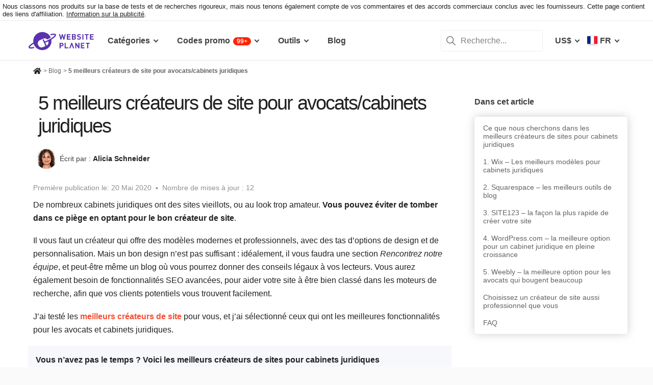

--- FILE ---
content_type: text/html; charset=UTF-8
request_url: https://www.websiteplanet.com/fr/blog/les-meilleurs-createurs-de-sites-pour-avocats-et-cabinets-juridiques/
body_size: 38564
content:
<!DOCTYPE html><html dir="ltr" lang="fr" country="US"><head><meta charset="UTF-8"><meta name="viewport" content="width=device-width, initial-scale=1"><meta name="referrer" content="no-referrer"><link rel="profile" href="http://gmpg.org/xfn/11"><!-- 
                           ++++++++                                                                                                                   
                       ++++++++++++++++                                                                                                               
                     ++++++++++++++++++++                                                                                                             
                    ++++++++++++++++++++++            ++                                                                                              
                  ++++++++++++++++++++++++++     +++++++++++                                                                                          
                 ++++++++++++++++++++++++++++   ++++++++++++      +++    ++   +++  +++++++++  ++++++++    +++++++   +++  ++++++++++  ++++++++         
                ++++++++++++++++++++++++++++++  +++++++++++++      +++  ++++  +++  +++++++++  +++++++++   ++++++++  +++  ++++++++++  ++++++++         
               ++++++++++++++++++++++++++++++++  +       ++++      +++  ++++  +++  ++++       +++   +++  ++++  ++   +++     ++++     +++              
               ++++++++++++++++++++++++++++++++         ++++       +++  ++++  +++  +++        +++   +++  +++        +++     +++      +++              
              ++++++++++++++++++++++++++++++++++       +++++       +++++++++ +++   ++++++++   +++++++++  ++++++     +++     +++      +++++++          
             ++++++++++++++++++++++++++++++++++++     +++++         ++++++++++++   ++++++++   ++++++++    +++++++   +++     +++      +++++++          
             ++++++++++++++++++++++++++++++++++++    +++++          ++++++++++++   ++++++++   +++++++++    +++++++  +++     +++      +++++++          
             ++++++++++++++++++++++++++++++++++++  ++++++           +++++ ++++++   +++        +++   +++        +++  +++     +++      +++              
            ++++++++++++++++++++++++++++++++++++  ++++++             ++++  ++++    +++        +++   +++        +++  +++     +++      +++              
            +++++++++++++++++++++++  +++++++++  ++++++               ++++  ++++    ++++++++   +++++++++  +++++++++  +++     +++      ++++++++         
            ++++++++++++++++++++        ++++   ++++++                ++++  ++++    +++++++++  +++++++++  ++++++++   +++     +++      ++++++++         
           +++++++++++++++++++  +++      +   ++++++                  +++    ++     +++++++++  +++++++     ++++++    +++     +++      ++++++++         
           +++++++++++++++++    +++        ++++++++                                                                                                   
           ++++++++++++++       ++++     ++++++++++                                                                                                   
           +++++++++++++        ++++  +++++++++++++                                                                                                   
           ++++++++++++          ++++++++++++++++++                                                                                                   
           +++++++++++           +++++++++ ++++++++                                                                                                   
           +++++++++++            ++++++    +++++++                                                                                                   
          ++++++++++++            ++++      ++++++                  ++++++     ++            ++      +++    +++  ++++++++   +++++++++                 
         ++++++++++++              +++      ++++++                  ++++++++  +++           +++      +++    +++  ++++++++   +++++++++                 
       +++++++++++++++             ++++    +++++++                  ++++++++  +++           ++++     ++++   +++  ++++++++   +++++++++                 
      ++++++++++++++++             ++++    +++++++                  +++  ++++ +++           ++++     +++++  +++  +++           +++                    
     +++++   +++++++++              ++++  +++++++                   +++   +++ +++          ++++++    +++++  +++  +++           +++                    
    +++++    ++++++++++             ++++ ++++++++                   +++  ++++ +++          ++++++    ++++++ +++  ++++++++      +++                    
   +++++      +++++++++              +++++++++++                    ++++++++  +++         +++++++    ++++++++++  ++++++++      +++                    
  +++++       ++++++++++             +++++++++++                    +++++++   +++         +++ ++++   +++ ++++++  ++++++++      +++                    
  +++          ++++++++++          ++++++++++++                     +++       +++         +++  +++   +++ ++++++  +++           +++                    
 ++++      ++   ++++++++++      ++++++++++++++                      +++       +++        ++++  +++   +++  +++++  +++           +++                    
 +++++++++++++   ++++++++++++++++++++++++++++                       +++       +++++++++  +++    +++  +++   ++++  ++++++++      +++                    
  ++++++++++++    ++++++++++++++++++++++++++                        +++       +++++++++  +++    +++  +++   ++++  ++++++++      +++                    
   ++++++++++      ++++++++++++++++++++++++                         +++        ++++++++ +++     +++  +++    +++  ++++++++      +++                    
                    ++++++++++++++++++++++                                                                                                            
                      ++++++++++++++++++                                                                                                              
                         +++++++++++++                                                                                                                
                            ++++++                                                                                                                    
            

Looking for free web tools to improve your website? Check out our awesome directory!
https://www.websiteplanet.com/webtools/


__        __   _     ____               __  __           _        _____                
\ \      / /__| |__ |  _ \  _____   __ |  \/  | __ _  __| | ___  | ____|__ _ ___ _   _ 
 \ \ /\ / / _ \ '_ \| | | |/ _ \ \ / / | |\/| |/ _` |/ _` |/ _ \ |  _| / _` / __| | | |
  \ V  V /  __/ |_) | |_| |  __/\ V /  | |  | | (_| | (_| |  __/ | |__| (_| \__ \ |_| |
   \_/\_/ \___|_.__/|____/ \___| \_/   |_|  |_|\__,_|\__,_|\___| |_____\__,_|___/\__, |
                                                                                 |___/ 
 --><link rel="apple-touch-icon" sizes="57x57" href="https://dt2sdf0db8zob.cloudfront.net/wp-content/themes/websiteplanet/img/favicons/apple-icon-57x57.png?v=1"><link rel="apple-touch-icon" sizes="60x60" href="https://dt2sdf0db8zob.cloudfront.net/wp-content/themes/websiteplanet/img/favicons/apple-icon-60x60.png?v=1"><link rel="apple-touch-icon" sizes="72x72" href="https://dt2sdf0db8zob.cloudfront.net/wp-content/themes/websiteplanet/img/favicons/apple-icon-72x72.png?v=1"><link rel="apple-touch-icon" sizes="76x76" href="https://dt2sdf0db8zob.cloudfront.net/wp-content/themes/websiteplanet/img/favicons/apple-icon-76x76.png?v=1"><link rel="apple-touch-icon" sizes="114x114" href="https://dt2sdf0db8zob.cloudfront.net/wp-content/themes/websiteplanet/img/favicons/apple-icon-114x114.png?v=1"><link rel="apple-touch-icon" sizes="120x120" href="https://dt2sdf0db8zob.cloudfront.net/wp-content/themes/websiteplanet/img/favicons/apple-icon-120x120.png?v=1"><link rel="apple-touch-icon" sizes="144x144" href="https://dt2sdf0db8zob.cloudfront.net/wp-content/themes/websiteplanet/img/favicons/apple-icon-144x144.png?v=1"><link rel="apple-touch-icon" sizes="152x152" href="https://dt2sdf0db8zob.cloudfront.net/wp-content/themes/websiteplanet/img/favicons/apple-icon-152x152.png?v=1"><link rel="apple-touch-icon" sizes="180x180" href="https://dt2sdf0db8zob.cloudfront.net/wp-content/themes/websiteplanet/img/favicons/apple-icon-180x180.png?v=1"><link rel="icon" type="image/png" sizes="192x192" href="https://dt2sdf0db8zob.cloudfront.net/wp-content/themes/websiteplanet/img/favicons/android-icon-192x192.png?v=1"><link rel="icon" type="image/png" sizes="32x32" href="https://dt2sdf0db8zob.cloudfront.net/wp-content/themes/websiteplanet/img/favicons/favicon-32x32.png?v=1"><link rel="icon" type="image/png" sizes="96x96" href="https://dt2sdf0db8zob.cloudfront.net/wp-content/themes/websiteplanet/img/favicons/favicon-96x96.png?v=1"><link rel="icon" type="image/png" sizes="16x16" href="https://dt2sdf0db8zob.cloudfront.net/wp-content/themes/websiteplanet/img/favicons/favicon-16x16.png?v=1"><link rel="preload" href="https://www.websiteplanet.com/wp-content/uploads/static/header-6814-4f41ac88dbc637bc4f9c3efff414c216.min.css" as="style" media="all" fetchpriority="high"><link rel="stylesheet" href="https://www.websiteplanet.com/wp-content/uploads/static/header-6814-4f41ac88dbc637bc4f9c3efff414c216.min.css" media="all"><script data-cfasync="false" src="https://www.websiteplanet.com/wp-content/uploads/static/header-6814-b5cacb2a93a981ba47fc26269fc2c4c0.min.js" defer></script><link rel="alternate" hreflang="en" href="https://www.websiteplanet.com/blog/best-website-builders-for-lawyers/"><link rel="alternate" hreflang="de" href="https://www.websiteplanet.com/de/blog/besten-website-baukaesten-fuer-rechtsanwaelte-und-kanzleien/"><link rel="alternate" hreflang="fr" href="https://www.websiteplanet.com/fr/blog/les-meilleurs-createurs-de-sites-pour-avocats-et-cabinets-juridiques/"><link rel="alternate" hreflang="it" href="https://www.websiteplanet.com/it/blog/migliori-costruttori-di-siti-per-avvocati/"><link rel="alternate" hreflang="pl" href="https://www.websiteplanet.com/pl/blog/najlepszych-narzedzi-do-tworzenia-stron-z-branzy-prawniczej/"><link rel="alternate" hreflang="pt-br" href="https://www.websiteplanet.com/pt-br/blog/melhores-criadores-de-sites-para-advogados/"><link rel="alternate" hreflang="ja" href="https://www.websiteplanet.com/ja/blog/年にぴったりの弁護士向けウェブサイトビルダ/"><link rel="alternate" hreflang="x-default" href="https://www.websiteplanet.com/blog/best-website-builders-for-lawyers/" /><meta property="fb:app_id" content="603733949782292"/><title>5 meilleurs créateurs de site pour avocats/cabinets juridiques</title><meta name="description" content="De nombreux cabinets juridiques ont des sites vieillots, ou au look trop amateur. Vous pouvez éviter de tomber dans ce piège en optant pour le bon" /><link rel="canonical" href="https://www.websiteplanet.com/fr/blog/les-meilleurs-createurs-de-sites-pour-avocats-et-cabinets-juridiques/" /><meta property="og:locale" content="fr_FR" /><meta property="og:type" content="website" /><meta property="og:title" content="5 meilleurs créateurs de site pour avocats/cabinets juridiques" /><meta property="og:description" content="De nombreux cabinets juridiques ont des sites vieillots, ou au look trop amateur. Vous pouvez éviter de tomber dans ce piège en optant pour le bon" /><meta property="og:url" content="https://www.websiteplanet.com/fr/blog/les-meilleurs-createurs-de-sites-pour-avocats-et-cabinets-juridiques/" /><meta property="og:site_name" content="Website Planet" /><meta property="article:published_time" content="2020-05-20T11:33:24+00:00" /><meta property="article:modified_time" content="2021-03-27T15:14:33+00:00" /><meta property="og:updated_time" content="2021-03-27T15:14:33+00:00" /><meta property="og:image" content="https://dt2sdf0db8zob.cloudfront.net/wp-content/uploads/2020/04/5-Best-Website-Builders-for-Lawyers-and-Law-Firms-850x435.jpg" /><meta property="og:image:secure_url" content="https://dt2sdf0db8zob.cloudfront.net/wp-content/uploads/2020/04/5-Best-Website-Builders-for-Lawyers-and-Law-Firms-850x435.jpg" /><meta property="og:image:width" content="850" /><meta property="og:image:height" content="435" /><meta name="twitter:card" content="summary" /><meta name="twitter:site" content="@website_planet" /><meta name="twitter:description" content="De nombreux cabinets juridiques ont des sites vieillots, ou au look trop amateur. Vous pouvez éviter de tomber dans ce piège en optant pour le bon" /><meta name="twitter:title" content="5 meilleurs créateurs de site pour avocats/cabinets juridiques" /><meta name="twitter:image" content="https://dt2sdf0db8zob.cloudfront.net/wp-content/uploads/2020/04/5-Best-Website-Builders-for-Lawyers-and-Law-Firms-850x435.jpg" /><meta name="robots" content="index, follow, max-image-preview:large" /><style id='global-styles-inline-css' type='text/css'>
body{--wp--preset--color--black: #000000;--wp--preset--color--cyan-bluish-gray: #abb8c3;--wp--preset--color--white: #ffffff;--wp--preset--color--pale-pink: #f78da7;--wp--preset--color--vivid-red: #cf2e2e;--wp--preset--color--luminous-vivid-orange: #ff6900;--wp--preset--color--luminous-vivid-amber: #fcb900;--wp--preset--color--light-green-cyan: #7bdcb5;--wp--preset--color--vivid-green-cyan: #00d084;--wp--preset--color--pale-cyan-blue: #8ed1fc;--wp--preset--color--vivid-cyan-blue: #0693e3;--wp--preset--color--vivid-purple: #9b51e0;--wp--preset--gradient--vivid-cyan-blue-to-vivid-purple: linear-gradient(135deg,rgba(6,147,227,1) 0%,rgb(155,81,224) 100%);--wp--preset--gradient--light-green-cyan-to-vivid-green-cyan: linear-gradient(135deg,rgb(122,220,180) 0%,rgb(0,208,130) 100%);--wp--preset--gradient--luminous-vivid-amber-to-luminous-vivid-orange: linear-gradient(135deg,rgba(252,185,0,1) 0%,rgba(255,105,0,1) 100%);--wp--preset--gradient--luminous-vivid-orange-to-vivid-red: linear-gradient(135deg,rgba(255,105,0,1) 0%,rgb(207,46,46) 100%);--wp--preset--gradient--very-light-gray-to-cyan-bluish-gray: linear-gradient(135deg,rgb(238,238,238) 0%,rgb(169,184,195) 100%);--wp--preset--gradient--cool-to-warm-spectrum: linear-gradient(135deg,rgb(74,234,220) 0%,rgb(151,120,209) 20%,rgb(207,42,186) 40%,rgb(238,44,130) 60%,rgb(251,105,98) 80%,rgb(254,248,76) 100%);--wp--preset--gradient--blush-light-purple: linear-gradient(135deg,rgb(255,206,236) 0%,rgb(152,150,240) 100%);--wp--preset--gradient--blush-bordeaux: linear-gradient(135deg,rgb(254,205,165) 0%,rgb(254,45,45) 50%,rgb(107,0,62) 100%);--wp--preset--gradient--luminous-dusk: linear-gradient(135deg,rgb(255,203,112) 0%,rgb(199,81,192) 50%,rgb(65,88,208) 100%);--wp--preset--gradient--pale-ocean: linear-gradient(135deg,rgb(255,245,203) 0%,rgb(182,227,212) 50%,rgb(51,167,181) 100%);--wp--preset--gradient--electric-grass: linear-gradient(135deg,rgb(202,248,128) 0%,rgb(113,206,126) 100%);--wp--preset--gradient--midnight: linear-gradient(135deg,rgb(2,3,129) 0%,rgb(40,116,252) 100%);--wp--preset--duotone--dark-grayscale: url('#wp-duotone-dark-grayscale');--wp--preset--duotone--grayscale: url('#wp-duotone-grayscale');--wp--preset--duotone--purple-yellow: url('#wp-duotone-purple-yellow');--wp--preset--duotone--blue-red: url('#wp-duotone-blue-red');--wp--preset--duotone--midnight: url('#wp-duotone-midnight');--wp--preset--duotone--magenta-yellow: url('#wp-duotone-magenta-yellow');--wp--preset--duotone--purple-green: url('#wp-duotone-purple-green');--wp--preset--duotone--blue-orange: url('#wp-duotone-blue-orange');--wp--preset--font-size--small: 13px;--wp--preset--font-size--medium: 20px;--wp--preset--font-size--large: 36px;--wp--preset--font-size--x-large: 42px;--wp--preset--spacing--20: 0.44rem;--wp--preset--spacing--30: 0.67rem;--wp--preset--spacing--40: 1rem;--wp--preset--spacing--50: 1.5rem;--wp--preset--spacing--60: 2.25rem;--wp--preset--spacing--70: 3.38rem;--wp--preset--spacing--80: 5.06rem;}:where(.is-layout-flex){gap: 0.5em;}body .is-layout-flow > .alignleft{float: left;margin-inline-start: 0;margin-inline-end: 2em;}body .is-layout-flow > .alignright{float: right;margin-inline-start: 2em;margin-inline-end: 0;}body .is-layout-flow > .aligncenter{margin-left: auto !important;margin-right: auto !important;}body .is-layout-constrained > .alignleft{float: left;margin-inline-start: 0;margin-inline-end: 2em;}body .is-layout-constrained > .alignright{float: right;margin-inline-start: 2em;margin-inline-end: 0;}body .is-layout-constrained > .aligncenter{margin-left: auto !important;margin-right: auto !important;}body .is-layout-constrained > :where(:not(.alignleft):not(.alignright):not(.alignfull)){max-width: var(--wp--style--global--content-size);margin-left: auto !important;margin-right: auto !important;}body .is-layout-constrained > .alignwide{max-width: var(--wp--style--global--wide-size);}body .is-layout-flex{display: flex;}body .is-layout-flex{flex-wrap: wrap;align-items: center;}body .is-layout-flex > *{margin: 0;}:where(.wp-block-columns.is-layout-flex){gap: 2em;}.has-black-color{color: var(--wp--preset--color--black) !important;}.has-cyan-bluish-gray-color{color: var(--wp--preset--color--cyan-bluish-gray) !important;}.has-white-color{color: var(--wp--preset--color--white) !important;}.has-pale-pink-color{color: var(--wp--preset--color--pale-pink) !important;}.has-vivid-red-color{color: var(--wp--preset--color--vivid-red) !important;}.has-luminous-vivid-orange-color{color: var(--wp--preset--color--luminous-vivid-orange) !important;}.has-luminous-vivid-amber-color{color: var(--wp--preset--color--luminous-vivid-amber) !important;}.has-light-green-cyan-color{color: var(--wp--preset--color--light-green-cyan) !important;}.has-vivid-green-cyan-color{color: var(--wp--preset--color--vivid-green-cyan) !important;}.has-pale-cyan-blue-color{color: var(--wp--preset--color--pale-cyan-blue) !important;}.has-vivid-cyan-blue-color{color: var(--wp--preset--color--vivid-cyan-blue) !important;}.has-vivid-purple-color{color: var(--wp--preset--color--vivid-purple) !important;}.has-black-background-color{background-color: var(--wp--preset--color--black) !important;}.has-cyan-bluish-gray-background-color{background-color: var(--wp--preset--color--cyan-bluish-gray) !important;}.has-white-background-color{background-color: var(--wp--preset--color--white) !important;}.has-pale-pink-background-color{background-color: var(--wp--preset--color--pale-pink) !important;}.has-vivid-red-background-color{background-color: var(--wp--preset--color--vivid-red) !important;}.has-luminous-vivid-orange-background-color{background-color: var(--wp--preset--color--luminous-vivid-orange) !important;}.has-luminous-vivid-amber-background-color{background-color: var(--wp--preset--color--luminous-vivid-amber) !important;}.has-light-green-cyan-background-color{background-color: var(--wp--preset--color--light-green-cyan) !important;}.has-vivid-green-cyan-background-color{background-color: var(--wp--preset--color--vivid-green-cyan) !important;}.has-pale-cyan-blue-background-color{background-color: var(--wp--preset--color--pale-cyan-blue) !important;}.has-vivid-cyan-blue-background-color{background-color: var(--wp--preset--color--vivid-cyan-blue) !important;}.has-vivid-purple-background-color{background-color: var(--wp--preset--color--vivid-purple) !important;}.has-black-border-color{border-color: var(--wp--preset--color--black) !important;}.has-cyan-bluish-gray-border-color{border-color: var(--wp--preset--color--cyan-bluish-gray) !important;}.has-white-border-color{border-color: var(--wp--preset--color--white) !important;}.has-pale-pink-border-color{border-color: var(--wp--preset--color--pale-pink) !important;}.has-vivid-red-border-color{border-color: var(--wp--preset--color--vivid-red) !important;}.has-luminous-vivid-orange-border-color{border-color: var(--wp--preset--color--luminous-vivid-orange) !important;}.has-luminous-vivid-amber-border-color{border-color: var(--wp--preset--color--luminous-vivid-amber) !important;}.has-light-green-cyan-border-color{border-color: var(--wp--preset--color--light-green-cyan) !important;}.has-vivid-green-cyan-border-color{border-color: var(--wp--preset--color--vivid-green-cyan) !important;}.has-pale-cyan-blue-border-color{border-color: var(--wp--preset--color--pale-cyan-blue) !important;}.has-vivid-cyan-blue-border-color{border-color: var(--wp--preset--color--vivid-cyan-blue) !important;}.has-vivid-purple-border-color{border-color: var(--wp--preset--color--vivid-purple) !important;}.has-vivid-cyan-blue-to-vivid-purple-gradient-background{background: var(--wp--preset--gradient--vivid-cyan-blue-to-vivid-purple) !important;}.has-light-green-cyan-to-vivid-green-cyan-gradient-background{background: var(--wp--preset--gradient--light-green-cyan-to-vivid-green-cyan) !important;}.has-luminous-vivid-amber-to-luminous-vivid-orange-gradient-background{background: var(--wp--preset--gradient--luminous-vivid-amber-to-luminous-vivid-orange) !important;}.has-luminous-vivid-orange-to-vivid-red-gradient-background{background: var(--wp--preset--gradient--luminous-vivid-orange-to-vivid-red) !important;}.has-very-light-gray-to-cyan-bluish-gray-gradient-background{background: var(--wp--preset--gradient--very-light-gray-to-cyan-bluish-gray) !important;}.has-cool-to-warm-spectrum-gradient-background{background: var(--wp--preset--gradient--cool-to-warm-spectrum) !important;}.has-blush-light-purple-gradient-background{background: var(--wp--preset--gradient--blush-light-purple) !important;}.has-blush-bordeaux-gradient-background{background: var(--wp--preset--gradient--blush-bordeaux) !important;}.has-luminous-dusk-gradient-background{background: var(--wp--preset--gradient--luminous-dusk) !important;}.has-pale-ocean-gradient-background{background: var(--wp--preset--gradient--pale-ocean) !important;}.has-electric-grass-gradient-background{background: var(--wp--preset--gradient--electric-grass) !important;}.has-midnight-gradient-background{background: var(--wp--preset--gradient--midnight) !important;}.has-small-font-size{font-size: var(--wp--preset--font-size--small) !important;}.has-medium-font-size{font-size: var(--wp--preset--font-size--medium) !important;}.has-large-font-size{font-size: var(--wp--preset--font-size--large) !important;}.has-x-large-font-size{font-size: var(--wp--preset--font-size--x-large) !important;}
.wp-block-navigation a:where(:not(.wp-element-button)){color: inherit;}
:where(.wp-block-columns.is-layout-flex){gap: 2em;}
.wp-block-pullquote{font-size: 1.5em;line-height: 1.6;}
</style><link rel="preconnect" href="https://wsknow.net"><link rel="dns-prefetch" href="https://wsknow.net"><link rel="preconnect" href="https://dt2sdf0db8zob.cloudfront.net"><link rel="dns-prefetch" href="https://dt2sdf0db8zob.cloudfront.net"><script src = '/prebid-ads.js' defer></script><script async>var TrackingQueryString = function () {var query_string = {};var query = window.location.search.substring(1);var vars = query.split("&");for (var i=0;i<vars.length;i++) {var pair = vars[i].split("=");if (typeof query_string[pair[0]] === "undefined") { query_string[pair[0]] = decodeURIComponent(pair[1]);} else if (typeof query_string[pair[0]] === "string") { var arr = [ query_string[pair[0]],decodeURIComponent(pair[1]) ]; query_string[pair[0]] = arr;} else { query_string[pair[0]].push(decodeURIComponent(pair[1]));}}return query_string;}();function generateGUID() { let m='xxxxxxxx-xxxx-4xxx-yxxx-xxxxxxxxxxxx', i= 0, u= ''; while(i++<36) { let c = m[i-1],r= Math.random()*16|0, v= c=='x' ? r : (r&0x3|0x8); u += (c=='-'||c=='4') ? c : v.toString(16); } return u.toUpperCase();}if (typeof userGUID === 'undefined') { var userGUID = generateGUID();}(function(e,b){if(!b.__SV){ var a,f,i,g; window.alooma=b; b._i=[]; b.init=function(a,e,d){function f(b,h){var a=h.split("."); 2==a.length&&(b=b[a[0]],h=a[1]); b[h]=function(){b.push([h].concat(Array.prototype.slice.call(arguments,0)))}}var c=b; "undefined"!==typeof d?c=b[d]=[]:d="alooma"; c.people=c.people||[]; c.toString=function(b){var a="alooma"; "alooma"!==d&&(a+="."+d); b||(a+=" (stub)"); return a}; c.people.toString=function(){return c.toString(1)+".people (stub)"}; i="disable time_event track track_custom_event track_pageview track_links track_forms register register_once alias unregister identify name_tag set_config people.set people.set_once people.increment people.append people.union people.track_charge people.clear_charges people.delete_user".split(" "); for(g=0; g<i.length; g++)f(c,i[g]); b._i.push([a,e,d])}; b.__SV=1.2; a=e.createElement("script"); a.type="text/javascript"; a.async=!0; var ALOOMA_CUSTOM_LIB_URL ="//dt2sdf0db8zob.cloudfront.net/jssdk/track/jssdk-alooma.min.js?v2"; a.src="undefined"!==typeof ALOOMA_CUSTOM_LIB_URL?ALOOMA_CUSTOM_LIB_URL:"file:"===e.location.protocol&&"//cdn.alooma.com/libs/alooma-latest.min.js".match(/^\/\//)?"https://cdn.alooma.com/libs/alooma-latest.min.js":"//cdn.alooma.com/libs/alooma-latest.min.js"; f=e.getElementsByTagName("script")[0]; f.parentNode.insertBefore(a,f)}})(document,window.alooma||[]);alooma.init("gBsWnjXdjn", {"api_host": location.protocol+'//'+location.hostname+ "/jssdk","fb_host":"https://wsknow.net/jssdk"},"newiknowlogy");var dataAloomaIds = {pageviewRandomId: '3|' + Date.now(), clickoutRandomIdPrefix: 1,user_id: userGUID};var splitCurrentUrl = {};splitCurrentUrl.host=window.location.origin + window.location.pathname;splitCurrentUrl.params=TrackingQueryString;</script><!-- Google tag (gtag.js) --><script async src="https://www.googletagmanager.com/gtag/js?id=G-7L0W5XYKZE"></script><script>
    window.dataLayer = window.dataLayer || [];
    function gtag(){dataLayer.push(arguments); window.googleEvents = window.googleEvents || [];  window.googleEvents.push(arguments);}
    
    const EU_codes=["AT","BE","BG","HR","CY","CZ","DK","EE","FI","FR","DE","GR","HU","IE","IT","LV","LT","LU","MT","NL","PL","PT","RO","SK","SI","ES","SE"];
    const countryAttribute = document.querySelector("html").getAttribute("country");
    window.isEU = EU_codes.includes(countryAttribute);
    if (window.isEU) {
        let oneTrustScriptElement = document.createElement('script');
        oneTrustScriptElement.type = 'text/javascript';
        oneTrustScriptElement.textContent = 'function OptanonWrapper() { }';
        document.head.appendChild(oneTrustScriptElement);

        let oneTrustID = '018e0dcf-b998-7943-ae78-60e29849d514';
        let oneTrustScript = document.createElement('script');
        oneTrustScript.type = 'text/javascript';
        oneTrustScript.src = 'https://cdn.cookielaw.org/scripttemplates/otSDKStub.js';
        
        oneTrustScript.setAttribute('data-domain-script', oneTrustID);
        oneTrustScript.setAttribute('data-document-language', true);
        document.head.appendChild(oneTrustScript);

        gtag('consent', 'default', {
            'ad_storage': 'denied',
            'ad_user_data': 'denied',
            'ad_personalization': 'denied',
            'analytics_storage': 'granted',
            'wait_for_update': 500 
        });
    }
    gtag('js', new Date());
    gtag('config', 'G-7L0W5XYKZE', {
        'user_id': userGUID
    });
    if (typeof varid !== 'undefined' && typeof expid !== 'undefined' && !!expid) {
        gtag('config', 'G-7L0W5XYKZE', {
            'expId': [
                {'id': expid}
            ]
        });
            gtag('config', 'G-7L0W5XYKZE', {
            'expVar': [
                {'id': varid}
            ]
        });
        
    }   
    window.ga4IdsValuesVar;
    gtag('get', 'G-7L0W5XYKZE', 'client_id', (client_id) => {
        console.log('client_id:' + client_id);
        gtag('get', 'G-7L0W5XYKZE', 'session_id', (session_id) => {
            console.log('session_id:' + session_id);
            const interval = setInterval(() => {
                if (typeof aloomaTrackPageview === 'function' && typeof dataAloomaIds.pageviewRandomId != 'undefined' ) {
                    clearInterval(interval);
                    const ga4IdsValues = {
                            "pageview_id": dataAloomaIds.pageviewRandomId,
                            "client_id": client_id,
                            "session_id": session_id
                    };
                    window.ga4IdsValuesVar = ga4IdsValues;
                    aloomaTrackPageview("gcid", ga4IdsValues);
                }
            }, 100);
        });
    });
    (function() {
        // Function to get the value of a cookie by name
        function getWebCookie(name) {
            const value = "; " + document.cookie;
            const parts = value.split("; " + name + "=");
            if (parts.length === 2) return parts.pop().split(";").shift();
        }

        // Function to get URL parameter by name
        function getURLParameter(name) {
            return new URLSearchParams(window.location.search).get(name);
        }

        // Function to extract client ID from _ga cookie
        function extractClientID(gaCookie) {
            const parts = gaCookie.split('.');
            return parts.slice(2).join('.');
        }

        // Function to extract session ID from ga cookie
        function extractSessionID(gaCookie) {
            const parts = gaCookie.split('.');
            return parts[2];
        }

        // Function to collect and log cookie data
        function collectCookieData() {
            const cookiesClientID = getWebCookie('_ga');
            const measurementIdCookie = document.cookie.split('; ').find(row => row.startsWith('_ga_') && !row.startsWith('_ga='));

            if (measurementIdCookie) {
                const [fullMeasurementId, measurementIdValue] = measurementIdCookie.split('=');
                const cookiesSessionID = extractSessionID(measurementIdValue);

                const ga4IdsCookieValues = {
                    "client_id": extractClientID(cookiesClientID),
                    "session_id": cookiesSessionID
                };

                if (getURLParameter('variation')) {
                    console.log(ga4IdsCookieValues);
                }

                if (typeof aloomaTrackPageview === 'function' && typeof dataAloomaIds.pageviewRandomId != 'undefined') {
                    ga4IdsCookieValues.pageview_id = dataAloomaIds.pageviewRandomId;
                    aloomaTrackPageview("gcid2", ga4IdsCookieValues);
                } else {
                    waitForAloomaTrackPageview(ga4IdsCookieValues);
                }
            } else if (getURLParameter('variation')) {
                console.log("Measurement ID cookie not found");
            }
        }

        // Function to wait for aloomaTrackPageview to be defined
        function waitForAloomaTrackPageview(ga4IdsCookieValues) {
            const interval = setInterval(() => {
                if (typeof aloomaTrackPageview === 'function' && typeof dataAloomaIds.pageviewRandomId != 'undefined') {
                    clearInterval(interval);
                    ga4IdsCookieValues.pageview_id = dataAloomaIds.pageviewRandomId;
                    aloomaTrackPageview("gcid2", ga4IdsCookieValues);
                }
            }, 100); // Check every 100ms
        }

        // Initial check if cookies and aloomaTrackPageview exist
        if (getWebCookie('_ga') && document.cookie.includes('_ga_')) {
            collectCookieData();
        } else {
            // MutationObserver to wait for cookies
            const observer = new MutationObserver(() => {
                if (getWebCookie('_ga') && document.cookie.includes('_ga_')) {
                    observer.disconnect(); // Stop observing
                    collectCookieData();
                }
            });
            observer.observe(document, { attributes: true, childList: true, subtree: true });
        }
    })();

   </script></head><body class="post-template-default single single-post single-format-standard customize-support us" id="body"><div class="ftc-wrapper "><div class="ftc-container"><div id="ftc-block" class="ftc-block">Nous classons nos produits sur la base de tests et de recherches rigoureux, mais nous tenons également compte de vos commentaires et des accords commerciaux conclus avec les fournisseurs. Cette page contient des liens d'affiliation. <a href="https://www.websiteplanet.com/disclosure/" target="_blank">Information sur la publicité</a>.</div></div></div><div id="page" class="site"><header id="masthead" class="site-header" role="banner"><div class="header-container"><div class="site-header-mobile-fixed "><a href="https://www.websiteplanet.com/fr/" class="site-branding" data-name="SiteLogo" rel="home"><svg xmlns="http://www.w3.org/2000/svg" xmlns:xlink="http://www.w3.org/1999/xlink" viewBox="0 0 816 287" aria-label="logo" role="img"><g transform="matrix(1.60418 0 0 -1.60418 -81.6065 316.148)"><path d="M333.765 161.56l-6.65-26.893-7.787 26.893h-6.23l-7.787-26.893-6.6 26.893h-8.685l11.38-42.648h6.95l7.845 25.876 7.847-25.876h6.948l11.44 42.648h-8.685zm45.1-7.43v7.43h-28.093V118.9h28.093v7.428h-19.768V136.7h16.832v7.428h-16.832v10h19.768z"/><path d="M407.018 126.338h-8.686v10.482h8.686c3.772 0 5.57-2.336 5.57-5.2s-1.798-5.273-5.57-5.273m-8.686 27.792h8.147c3.533 0 5.5-1.975 5.5-4.9s-1.977-4.912-5.5-4.912h-8.147v9.822zm22.582-22.94c0 5.7-3.294 8.387-5.87 9.586 2.158 1.018 5.273 4.072 5.273 8.804 0 7.3-4.852 11.98-13.178 11.98h-17.133V118.9h17.85c7.608 0 13.058 4.313 13.058 12.28m35.756 9.355c-1.797 1.676-4.252 2.756-8.146 3.295l-5.032.717c-1.736.24-3.114.9-3.954 1.678-.896.838-1.257 1.977-1.257 3.054 0 2.935 2.157 5.392 6.6 5.392 2.816 0 6.05-.36 8.744-2.935l5.272 5.2c-3.654 3.535-7.906 4.972-13.777 4.972-9.223 0-14.854-5.332-14.854-12.938 0-3.594 1.018-6.35 3.055-8.387 1.915-1.856 4.612-2.995 8.264-3.534l5.154-.718c1.976-.3 2.934-.72 3.772-1.498.898-.838 1.317-2.096 1.317-3.594 0-3.414-2.634-5.27-7.546-5.27-3.954 0-7.607.896-10.302 3.594l-5.4-5.393c4.192-4.252 9.104-5.63 15.572-5.63 8.925 0 15.813 4.67 15.813 12.937 0 3.774-1.018 6.9-3.294 9.045m22.45 21.028h-8.326V118.9h8.326v42.648zm20.905-42.66h8.325v35.22h11.14v7.428h-30.608v-7.428h11.142V118.9zm29.23 0h28.093v7.428H537.6V136.7h16.83v7.427H537.6v10.002h19.767v7.428h-28.093V118.9zm-218.5-44.277h-7.786v11.68h7.786c3.773 0 6.17-2.397 6.17-5.87s-2.397-5.8-6.17-5.8m.42 19.107H294.65V51.082h8.327v16.055h8.206c8.805 0 14.076 6.05 14.076 13.297s-5.27 13.296-14.076 13.296m30.897 0h-8.326V51.082h27.675v7.43h-19.35v35.22zm97.647-26.115l-16.9 26.115h-7.428V51.082h8.328v26.176l16.9-26.176h7.428V93.73h-8.327V67.615z"/><path d="M458.733 51.082h28.1v7.43h-19.767v10.36H483.9V76.3h-16.833v10.002h19.767v7.427h-28.1V51.082zm38.313 35.22H508.2V51.08h8.324V86.3h11.14v7.428h-30.608V86.3zM385.042 93.73l-15.515-42.648h8.686L388.335 78.8l10.123-27.728h8.686L391.57 93.73h-6.528zM193.828 72.425L183.73 95.273l17.66 7.804 5.346 2.465c5.152-12.652-.54-27.28-12.9-33.117m72.45 86.152c-3.396 7.684-15.7 8.96-38.727 4.006a4.61 4.61 0 0 1-1.226-.348c-2.367-1.045-3.44-3.813-2.393-6.18a4.69 4.69 0 0 1 5.536-2.619c10.643 2.292 17.386 2.834 21.605 2.714h.01c1.8-.052 3.14-.224 4.126-.43 1.635-.34 2.348-2.06 1.342-3.68s-2.888-3.996-6.4-7.265c-5.996-5.578-15.122-12.2-26.4-19.176-9.216-5.695-17.77-10.267-26.148-13.97l-17.66-7.806-6.552 14.825-.154-.066a4.51 4.51 0 0 1-5.942 2.3c-2.276-1.004-3.307-3.666-2.3-5.942l-.154-.068 20.436-46.237-20.222-8.937c-13.007-5.75-28.353.2-34.102 13.197l-3.083 6.976c-5.75 13.008.2 28.352 13.198 34.102l28.184 12.455c10.548 4.662 22.635 1.637 29.893-6.6 6.737 3.2 13.657 7.008 21.033 11.566l5.9 3.742-.368.862c-15.73 35.593-57.338 51.695-92.932 35.965C102.8 158.695 86.648 127.076 91.7 96.16c-9.67-6.046-17.763-11.83-23.824-17.052C60.85 73.04 51.91 64.058 55.442 56.06c3.44-7.778 16.016-8.994 39.564-3.826a4.61 4.61 0 0 1 1.2.343 4.69 4.69 0 0 1 2.393 6.182c-.956 2.162-3.348 3.236-5.558 2.6-15.16-3.33-22.62-3.176-26.148-2.53-1.945.355-2.602 2.414-1.74 3.764C67.738 66.66 75.32 74.634 94 86.56a71.41 71.41 0 0 1 2.831-7.543c15.73-35.594 57.34-51.696 92.933-35.965 30.032 13.273 46.187 44.967 41.055 75.926 11.486 7.23 20.72 14.1 26.796 19.984 3.007 2.902 12.154 11.742 8.674 19.615"/></g></svg></a><div class="header-menu-button header-menu-mob-button" id="header-menu-button"><span></span><span></span><span></span></div><div class="header-lang-menu-button header-menu-mob-button" id="header-lang-menu-button"><span class="header-nav-menu-item-text header-nav-menu-item-text-wpml header-nav-menu-item-wpml-selected-lang-flag bg-fr"></span></div><div class="header-cur-menu-button header-menu-mob-button" id="header-cur-menu-button">€</div><div class="header-search-menu-button header-menu-mob-button" id="header-search-menu-button"></div><nav id="header-main-nav" class="header-main-nav header-nav" role="navigation"><ul id="new-primary-menu" class="menu"><li class="header-nav-menu-item menu-item-has-children menu-item-vendors" tabindex="0"><span class="header-nav-menu-item-text">Catégories</span><ul class="header-nav-sub-menu reviews tools-count-2 lang-fr"><li class="menu-item-second-level first-item-reviews"><span class="menu-item-first-name">CLASSEMENT PAR CATÉGORIE</span><a href="https://www.websiteplanet.com/fr/website-builders/" class="header-nav-cat-title newmenu_websitebuilder" onclick="trackClickout('event', 'Top_menu_Events', 'fr', 'Créateurs de Sites Web', this, false)">
    				Créateurs de Sites Web                    </a><a href="https://www.websiteplanet.com/fr/web-hosting/" class="header-nav-cat-title newmenu_webhosting" onclick="trackClickout('event', 'Top_menu_Events', 'fr', 'Hébergement web', this, false)">
    				Hébergement web                    </a><a href="https://www.websiteplanet.com/fr/project-management-software/" class="header-nav-cat-title newmenu_projectmanagement" onclick="trackClickout('event', 'Top_menu_Events', 'fr', 'Logiciel de gestion de projet', this, false)">
    				Logiciel de gestion de projet                    </a><a href="https://www.websiteplanet.com/fr/landing-page-creators/" class="header-nav-cat-title newmenu_lpcreator" onclick="trackClickout('event', 'Top_menu_Events', 'fr', 'Créateurs de landing page', this, false)">
    				Créateurs de landing page                    </a></li><li class="menu-item-second-level tablet-only"><a href="https://www.websiteplanet.com/fr/website-builders/" class="header-nav-cat-title newmenu_websitebuilder" onclick="trackClickout('event', 'Top_menu_Events', 'fr', 'Créateurs de Sites Web', this, false)">
    				Créateurs de Sites Web                    </a><a href="https://www.websiteplanet.com/fr/web-hosting/" class="header-nav-cat-title newmenu_webhosting" onclick="trackClickout('event', 'Top_menu_Events', 'fr', 'Hébergement web', this, false)">
    				Hébergement web                    </a><a href="https://www.websiteplanet.com/fr/project-management-software/" class="header-nav-cat-title newmenu_projectmanagement" onclick="trackClickout('event', 'Top_menu_Events', 'fr', 'Logiciel de gestion de projet', this, false)">
    				Logiciel de gestion de projet                    </a><a href="https://www.websiteplanet.com/fr/landing-page-creators/" class="header-nav-cat-title newmenu_lpcreator" onclick="trackClickout('event', 'Top_menu_Events', 'fr', 'Créateurs de landing page', this, false)">
    				Créateurs de landing page                    </a></li><div class="menu-item-second-name">CLASSEMENT PAR MEILLEUR FOURNISSEUR</div><li class="menu-item-second-level"><a href="https://www.websiteplanet.com/fr/website-builders/" class="header-nav-cat-title newmenu_websitebuilder" onclick="trackClickout('event', 'Top_menu_Events', 'fr', 'Créateurs de Sites Web', this, false)">
                    Créateurs de Sites Web                </a><ul class="sub-menu" data-catid="198"><li class="header-nav-cat-item"><a href="https://www.websiteplanet.com/fr/website-builders/wix/" onclick="trackClickout('event', 'Top_menu_Events', 'fr', 'wix', this, false)">Wix</a></li><li class="header-nav-cat-item"><a href="https://www.websiteplanet.com/fr/website-builders/squarespace/" onclick="trackClickout('event', 'Top_menu_Events', 'fr', 'squarespace', this, false)">Squarespace</a></li><li class="header-nav-cat-item"><a href="https://www.websiteplanet.com/fr/website-builders/hostinger-website-builder/" onclick="trackClickout('event', 'Top_menu_Events', 'fr', 'hostinger website builder fr', this, false)">Hostinger Website Builder FR</a></li><li class="header-nav-cat-item"><a href="https://www.websiteplanet.com/fr/website-builders/shopify/" onclick="trackClickout('event', 'Top_menu_Events', 'fr', 'shopify', this, false)">Shopify</a></li><li class="header-nav-cat-item"><a href="https://www.websiteplanet.com/fr/website-builders/1and1-ionos/" onclick="trackClickout('event', 'Top_menu_Events', 'fr', 'constructeur de site ionos : bon investissement en 2026 ?', this, false)">Constructeur de site IONOS : bon investissement en 2026 ?</a></li><li class="header-nav-cat-all nav-cat-all"><a href="https://www.websiteplanet.com/fr/website-builders/" onclick="trackClickout('event', 'Top_menu_Events', 'fr', 'View all Créateurs de Sites Web', this, false)">Voir les meilleurs</a></li></ul></li><li class="menu-item-second-level"><a href="https://www.websiteplanet.com/fr/web-hosting/" class="header-nav-cat-title newmenu_webhosting" onclick="trackClickout('event', 'Top_menu_Events', 'fr', 'Hébergement web', this, false)">
                    Hébergement web                </a><ul class="sub-menu" data-catid="197"><li class="header-nav-cat-item"><a href="https://www.websiteplanet.com/fr/web-hosting/hostinger/" onclick="trackClickout('event', 'Top_menu_Events', 'fr', 'hostinger', this, false)">Hostinger</a></li><li class="header-nav-cat-item"><a href="https://www.websiteplanet.com/fr/web-hosting/1and1-ionos-hosting/" onclick="trackClickout('event', 'Top_menu_Events', 'fr', 'ionos', this, false)">IONOS</a></li><li class="header-nav-cat-item"><a href="https://www.websiteplanet.com/fr/web-hosting/siteground/" onclick="trackClickout('event', 'Top_menu_Events', 'fr', 'siteground', this, false)">SiteGround</a></li><li class="header-nav-cat-item"><a href="https://www.websiteplanet.com/web-hosting/hostarmada/" onclick="trackClickout('event', 'Top_menu_Events', 'fr', 'hostarmada', this, false)">HostArmada</a></li><li class="header-nav-cat-item"><a href="https://www.websiteplanet.com/fr/web-hosting/interserver/" onclick="trackClickout('event', 'Top_menu_Events', 'fr', 'interserver', this, false)">InterServer</a></li><li class="header-nav-cat-all nav-cat-all"><a href="https://www.websiteplanet.com/fr/web-hosting/" onclick="trackClickout('event', 'Top_menu_Events', 'fr', 'View all Hébergement web', this, false)">Voir les meilleurs</a></li></ul></li><li class="menu-item-second-level"><a href="https://www.websiteplanet.com/fr/project-management-software/" class="header-nav-cat-title newmenu_projectmanagement" onclick="trackClickout('event', 'Top_menu_Events', 'fr', 'Logiciel de gestion de projet', this, false)">
                    Logiciel de gestion de projet                </a><ul class="sub-menu" data-catid="1352"><li class="header-nav-cat-item"><a href="https://www.websiteplanet.com/fr/project-management-software/monday-com/" onclick="trackClickout('event', 'Top_menu_Events', 'fr', 'monday.com', this, false)">monday.com</a></li><li class="header-nav-cat-item"><a href="https://www.websiteplanet.com/project-management-software/smartsheet/" onclick="trackClickout('event', 'Top_menu_Events', 'fr', 'smartsheet', this, false)">Smartsheet</a></li><li class="header-nav-cat-item"><a href="https://www.websiteplanet.com/project-management-software/teamwork/" onclick="trackClickout('event', 'Top_menu_Events', 'fr', 'teamwork', this, false)">Teamwork</a></li><li class="header-nav-cat-item"><a href="https://www.websiteplanet.com/project-management-software/zoho-projects/" onclick="trackClickout('event', 'Top_menu_Events', 'fr', 'zoho projects', this, false)">Zoho Projects</a></li><li class="header-nav-cat-item"><a href="https://www.websiteplanet.com/fr/project-management-software/jira/" onclick="trackClickout('event', 'Top_menu_Events', 'fr', 'jira', this, false)">Jira</a></li><li class="header-nav-cat-all nav-cat-all"><a href="https://www.websiteplanet.com/fr/project-management-software/" onclick="trackClickout('event', 'Top_menu_Events', 'fr', 'View all Logiciel de gestion de projet', this, false)">Voir les meilleurs</a></li></ul></li><li class="menu-item-second-level"><a href="https://www.websiteplanet.com/fr/landing-page-creators/" class="header-nav-cat-title newmenu_lpcreator" onclick="trackClickout('event', 'Top_menu_Events', 'fr', 'Créateurs de landing page', this, false)">
                    Créateurs de landing page                </a><ul class="sub-menu" data-catid="186"><li class="header-nav-cat-item"><a href="https://www.websiteplanet.com/fr/landing-page-creators/instapage/" onclick="trackClickout('event', 'Top_menu_Events', 'fr', 'instapage', this, false)">InstaPage</a></li><li class="header-nav-cat-item"><a href="https://www.websiteplanet.com/fr/landing-page-creators/landingi/" onclick="trackClickout('event', 'Top_menu_Events', 'fr', 'landingi', this, false)">Landingi</a></li><li class="header-nav-cat-item"><a href="https://www.websiteplanet.com/fr/landing-page-creators/unbounce/" onclick="trackClickout('event', 'Top_menu_Events', 'fr', 'unbounce', this, false)">Unbounce</a></li><li class="header-nav-cat-item"><a href="https://www.websiteplanet.com/fr/landing-page-creators/kickofflabs/" onclick="trackClickout('event', 'Top_menu_Events', 'fr', 'kickofflabs', this, false)">KickoffLabs</a></li><li class="header-nav-cat-item"><a href="https://www.websiteplanet.com/fr/landing-page-creators/lander/" onclick="trackClickout('event', 'Top_menu_Events', 'fr', 'lander', this, false)">Lander</a></li><li class="header-nav-cat-all nav-cat-all"><a href="https://www.websiteplanet.com/fr/landing-page-creators/" onclick="trackClickout('event', 'Top_menu_Events', 'fr', 'View all Créateurs de landing page', this, false)">Voir les meilleurs</a></li></ul></li></ul></li><li class="header-nav-menu-item menu-item-has-children menu-item-vendors" tabindex="0"><span class="header-nav-menu-item-text">Codes promo<span class="header-nav-menu-item-coupon" dir="ltr">99+</span></span><ul class="header-nav-sub-menu coupons"><li class="menu-item-second-level"><a href="https://www.websiteplanet.com/fr/coupons/website-builders/" class="header-nav-cat-title newmenu_websitebuilder" onclick="trackClickout('event', 'Top_menu_Events', 'fr', 'Créateurs de Sites Web', this, false)">
                  Créateurs de Sites Web                </a><ul class="sub-menu" data-catid="198"><li class="header-nav-cat-item"><a href="https://www.websiteplanet.com/fr/coupon/wix/"
                                onclick="trackClickout('event', 'Top_menu_Events', 'fr', 'Wix', this, false)">
            
                                Wix<span class="countForV"> (5)</span></a></li><li class="header-nav-cat-item"><a href="https://www.websiteplanet.com/fr/coupon/squarespace/"
                                onclick="trackClickout('event', 'Top_menu_Events', 'fr', 'Squarespace', this, false)">
            
                                Squarespace<span class="countForV"> (4)</span></a></li><li class="header-nav-cat-item"><a href="https://www.websiteplanet.com/fr/coupon/hostinger-website-builder/"
                                onclick="trackClickout('event', 'Top_menu_Events', 'fr', 'Hostinger Website Builder FR', this, false)">
            
                                Hostinger Website Builder FR<span class="countForV"> (5)</span></a></li><li class="header-nav-cat-item"><a href="https://www.websiteplanet.com/fr/coupon/shopify/"
                                onclick="trackClickout('event', 'Top_menu_Events', 'fr', 'Shopify', this, false)">
            
                                Shopify<span class="countForV"> (4)</span></a></li><li class="header-nav-cat-item"><a href="https://www.websiteplanet.com/fr/coupon/1and1-ionos/"
                                onclick="trackClickout('event', 'Top_menu_Events', 'fr', 'Constructeur de site IONOS : bon investissement en 2026 ?', this, false)">
            
                                Constructeur de site IONOS : bon investissement en 2026 ?<span class="countForV"> (4)</span></a></li><li class="header-nav-cat-all nav-cat-all"><a href="https://www.websiteplanet.com/fr/coupons/website-builders/" onclick="trackClickout('event', 'Top_menu_Events', 'fr', 'View all Créateurs de Sites Web', this, false)">Voir les meilleurs</a></li></ul></li><li class="menu-item-second-level"><a href="https://www.websiteplanet.com/fr/coupons/web-hosting/" class="header-nav-cat-title newmenu_webhosting" onclick="trackClickout('event', 'Top_menu_Events', 'fr', 'Hébergement web', this, false)">
                  Hébergement web                </a><ul class="sub-menu" data-catid="197"><li class="header-nav-cat-item"><a href="https://www.websiteplanet.com/fr/coupon/hostinger/"
                                onclick="trackClickout('event', 'Top_menu_Events', 'fr', 'Hostinger', this, false)">
            
                                Hostinger<span class="countForV"> (5)</span></a></li><li class="header-nav-cat-item"><a href="https://www.websiteplanet.com/fr/coupon/1and1-ionos-hosting/"
                                onclick="trackClickout('event', 'Top_menu_Events', 'fr', 'IONOS', this, false)">
            
                                IONOS<span class="countForV"> (2)</span></a></li><li class="header-nav-cat-item"><a href="https://www.websiteplanet.com/fr/coupon/siteground/"
                                onclick="trackClickout('event', 'Top_menu_Events', 'fr', 'SiteGround', this, false)">
            
                                SiteGround<span class="countForV"> (2)</span></a></li><li class="header-nav-cat-item"><a href="https://www.websiteplanet.com/coupon/hostarmada/"
                                onclick="trackClickout('event', 'Top_menu_Events', 'fr', 'HostArmada', this, false)">
            
                                HostArmada<span class="countForV"> (3)</span></a></li><li class="header-nav-cat-item"><a href="https://www.websiteplanet.com/fr/coupon/interserver/"
                                onclick="trackClickout('event', 'Top_menu_Events', 'fr', 'InterServer', this, false)">
            
                                InterServer<span class="countForV"> (4)</span></a></li><li class="header-nav-cat-all nav-cat-all"><a href="https://www.websiteplanet.com/fr/coupons/web-hosting/" onclick="trackClickout('event', 'Top_menu_Events', 'fr', 'View all Hébergement web', this, false)">Voir les meilleurs</a></li></ul></li></ul></li><li class="header-nav-menu-item menu-item-has-children menu-item-tools" tabindex="0"><span class="header-nav-menu-item-text">Outils</span><ul class="header-nav-sub-menu popular"><li class="menu-item-second-level menu-item-second-level-tools newmenu_populartools"><a href="https://www.websiteplanet.com/fr/webtools/"><span class="header-nav-cat-title newmenu_populartools">Outils populaires</span></a><ul class="sub-menu "><li class="header-nav-cat-item"><a href="https://www.websiteplanet.com/fr/webtools/imagecompressor/"  onclick="trackClickout('event', 'Top_menu_Events', 'fr', 'Compresseur PNG/JPG', this, false)">Compresseur PNG/JPG</a></li><li class="header-nav-cat-item"><a href="https://www.websiteplanet.com/fr/webtools/free-qr-code-generator/"  onclick="trackClickout('event', 'Top_menu_Events', 'fr', 'Générateur de code QR gratuit', this, false)">Générateur de code QR gratuit</a></li><li class="header-nav-cat-item"><a href="https://www.websiteplanet.com/fr/webtools/sharelink/"  onclick="trackClickout('event', 'Top_menu_Events', 'fr', 'Créateur de lien de partage', this, false)">Créateur de lien de partage</a></li><li class="header-nav-cat-item"><a href="https://www.websiteplanet.com/fr/webtools/check-domain/"  onclick="trackClickout('event', 'Top_menu_Events', 'fr', 'Vérificateur d'expiration de domaine', this, false)">Vérificateur d'expiration de domaine</a></li><li class="header-nav-cat-item"><a href="https://www.websiteplanet.com/fr/webtools/down-or-not/"  onclick="trackClickout('event', 'Top_menu_Events', 'fr', 'Site HS ou non', this, false)">Site HS ou non</a></li><li class="header-nav-cat-item"><a href="https://www.websiteplanet.com/fr/webtools/multiple-url/"  onclick="trackClickout('event', 'Top_menu_Events', 'fr', 'Ouverture multiple de liens', this, false)">Ouverture multiple de liens</a></li></ul></li><li class="menu-see-all-tools nav-cat-all"><a href="https://www.websiteplanet.com/fr/webtools/" class="See-All-Tools">
       Voir tous les outils       </a></li></ul><ul class="header-nav-sub-menu" id="see-all-tools" style="display:none;"><li class="menu-item-second-level menu-item-second-level-tools"><span class="header-nav-cat-title newmenu_webmastertools">Outils de webmaster</span><ul class="sub-menu "><li class="header-nav-cat-item"><a href="https://www.websiteplanet.com/fr/webtools/robots-txt/"  onclick="trackClickout('event', 'Top_menu_Events', 'fr', 'Validateur de fichier robots.txt', this, false)">Validateur de fichier robots.txt</a></li><li class="header-nav-cat-item"><a href="https://www.websiteplanet.com/fr/webtools/sitemap-validator/"  onclick="trackClickout('event', 'Top_menu_Events', 'fr', 'Validateur de Sitemap XML', this, false)">Validateur de Sitemap XML</a></li><li class="header-nav-cat-item"><a href="https://www.websiteplanet.com/fr/webtools/favicon-generator/"  onclick="trackClickout('event', 'Top_menu_Events', 'fr', 'Générateur de favicon', this, false)">Générateur de favicon</a></li><li class="header-nav-cat-item"><a href="https://www.websiteplanet.com/fr/webtools/responsive-checker/"  onclick="trackClickout('event', 'Top_menu_Events', 'fr', 'Vérificateur d'adaptabilité', this, false)">Vérificateur d'adaptabilité</a></li><li class="header-nav-cat-item"><a href="https://www.websiteplanet.com/fr/webtools/ssl-checker/"  onclick="trackClickout('event', 'Top_menu_Events', 'fr', 'Vérificateur SSL', this, false)">Vérificateur SSL</a></li><li class="header-nav-cat-item"><a href="https://www.websiteplanet.com/fr/webtools/check-domain/"  onclick="trackClickout('event', 'Top_menu_Events', 'fr', 'Vérificateur d'expiration de domaine', this, false)">Vérificateur d'expiration de domaine</a></li></ul></li><li class="menu-item-second-level menu-item-second-level-tools"><span class="header-nav-cat-title newmenu_perfomancetools">Outils de performance</span><ul class="sub-menu "><li class="header-nav-cat-item"><a href="https://www.websiteplanet.com/fr/webtools/gzip-compression/"  onclick="trackClickout('event', 'Top_menu_Events', 'fr', 'Vérificateur de compression GZIP', this, false)">Vérificateur de compression GZIP</a></li><li class="header-nav-cat-item"><a href="https://www.websiteplanet.com/fr/webtools/redirected/"  onclick="trackClickout('event', 'Top_menu_Events', 'fr', 'Vérificateur de redirection', this, false)">Vérificateur de redirection</a></li><li class="header-nav-cat-item"><a href="https://www.websiteplanet.com/fr/webtools/imagecompressor/"  onclick="trackClickout('event', 'Top_menu_Events', 'fr', 'Compresseur PNG/JPG', this, false)">Compresseur PNG/JPG</a></li><li class="header-nav-cat-item"><a href="https://www.websiteplanet.com/fr/webtools/down-or-not/"  onclick="trackClickout('event', 'Top_menu_Events', 'fr', 'Site HS ou non', this, false)">Site HS ou non</a></li><li class="header-nav-cat-item"><a href="https://www.websiteplanet.com/fr/webtools/dummy-images-generator/"  onclick="trackClickout('event', 'Top_menu_Events', 'fr', 'Générateur d’immage dummy', this, false)">Générateur d’immage dummy</a></li><li class="header-nav-cat-item"><a href="https://www.websiteplanet.com/fr/webtools/abtest-calculator/"  onclick="trackClickout('event', 'Top_menu_Events', 'fr', 'Calculateur de test A/B', this, false)">Calculateur de test A/B</a></li><li class="header-nav-cat-item"><a href="https://www.websiteplanet.com/fr/webtools/free-qr-code-generator/"  onclick="trackClickout('event', 'Top_menu_Events', 'fr', 'Générateur de code QR gratuit', this, false)">Générateur de code QR gratuit</a></li></ul></li><li class="menu-item-second-level menu-item-second-level-tools"><span class="header-nav-cat-title newmenu_operationaltools">Outils opérationnels</span><ul class="sub-menu "><li class="header-nav-cat-item"><a href="https://www.websiteplanet.com/fr/webtools/screenresolution/"  onclick="trackClickout('event', 'Top_menu_Events', 'fr', 'Ma résolution d'écran', this, false)">Ma résolution d'écran</a></li><li class="header-nav-cat-item"><a href="https://www.websiteplanet.com/fr/webtools/multiple-url/"  onclick="trackClickout('event', 'Top_menu_Events', 'fr', 'Ouverture multiple de liens', this, false)">Ouverture multiple de liens</a></li><li class="header-nav-cat-item"><a href="https://www.websiteplanet.com/fr/webtools/sharelink/"  onclick="trackClickout('event', 'Top_menu_Events', 'fr', 'Créateur de lien de partage', this, false)">Créateur de lien de partage</a></li><li class="header-nav-cat-item"><a href="https://www.websiteplanet.com/fr/webtools/jscssminifier/"  onclick="trackClickout('event', 'Top_menu_Events', 'fr', 'Minifier JS et CSS', this, false)">Minifier JS et CSS</a></li><li class="header-nav-cat-item"><a href="https://www.websiteplanet.com/fr/webtools/lorem-ipsum/"  onclick="trackClickout('event', 'Top_menu_Events', 'fr', 'Générateur de Lorem Ipsum', this, false)">Générateur de Lorem Ipsum</a></li><li class="header-nav-cat-item"><a href="https://www.websiteplanet.com/fr/webtools/amp-validator/"  onclick="trackClickout('event', 'Top_menu_Events', 'fr', 'Validateur AMP', this, false)">Validateur AMP</a></li></ul></li></ul></li><li class="header-nav-menu-item menu-item-blog "><a href = "https://www.websiteplanet.com/fr/blog/" onclick="trackClickout('event', 'Top_menu_Events', 'fr', 'blog', this, false)"><span>Blog</span></a></li></ul></nav><nav id="header-additional-nav" class="header-additional-nav header-nav"><ul><li class="header-search" id="header-nav-menu-item-search"><form action="https://www.websiteplanet.com/fr/" role="search" id="header-searchform" class="search-form" method="get"><div class="header-search-container"><input type="submit" id="header-search-submit" class="search-submit" value="Search" /><label for="header-search-submit" style="display:none;"><span style="display:none">1</span></label><label for="header-search-input"><span style="display:none">1</span></label><input type="search" class="search-field" id="header-search-input" placeholder="Recherche..." 
            value="" name="s" autocomplete="off" data-lang="fr"><span id="header-nav-menu-item-search-close"></span></div></form><span id="header-search-autocomplete" data-empty="Aucun résultat" data-vendor-string="Catégories" data-post-string="Articles de blog" data-score-string="Notre note"></span></li><li class="header-nav-menu-item menu-item-has-children menu-item-currency" id="header-nav-menu-item-cur" tabindex="0"><span class="header-nav-menu-item-text" id="header-nav-menu-item-text-cur" data-cur="EUR">€</span><ul class="header-nav-sub-menu"><li class="menu-currency-title">Principales devises></li><li class="menu-item-second-level menu-item-second-level-currency-top"><span  class="menu-currency-item" data-menu="€" data-cur="EUR" tabindex="0"><b>€</b> Euro</span><span  class="menu-currency-item" data-menu="US$" data-cur="USD" tabindex="0"><b>US$</b> Dollar américain</span><span  class="menu-currency-item" data-menu="£" data-cur="GBP" tabindex="0"><b>£</b> Livre sterling</span><span id="current-currency" class="menu-currency-item" data-menu="AU$" data-cur="AUD" tabindex="0"><b>AU$</b> Dollar australien</span></li><li class="menu-currency-title">Toutes les devises</li><li class="menu-item-second-level menu-item-second-level-currency"><span class="menu-currency-item" data-menu="AR$" data-cur="ARS" tabindex="0"><b>AR$</b> Peso argentin</span><span class="menu-currency-item" data-menu="AU$" data-cur="AUD" tabindex="0"><b>AU$</b> Dollar australien</span><span class="menu-currency-item" data-menu="R$" data-cur="BRL" tabindex="0"><b>R$</b> Réal brésilien</span><span class="menu-currency-item" data-menu="BGN" data-cur="BGN" tabindex="0"><b>BGN</b> Lev bulgare</span><span class="menu-currency-item" data-menu="CA$" data-cur="CAD" tabindex="0"><b>CA$</b> Dollar canadien</span><span class="menu-currency-item" data-menu="CL$" data-cur="CLP" tabindex="0"><b>CL$</b> Peso chilien</span><span class="menu-currency-item" data-menu="CNY" data-cur="CNY" tabindex="0"><b>CNY</b> Yuan chinois</span><span class="menu-currency-item" data-menu="COL$" data-cur="COP" tabindex="0"><b>COL$</b> Peso colombien</span><span class="menu-currency-item" data-menu="Kč" data-cur="CZK" tabindex="0"><b>Kč</b> Couronne tchèque</span><span class="menu-currency-item" data-menu="DKK" data-cur="DKK" tabindex="0"><b>DKK</b> Couronne danoise</span></li><li class="menu-item-second-level menu-item-second-level-currency"><span class="menu-currency-item" data-menu="E£" data-cur="EGP" tabindex="0"><b>E£</b> Livre égyptienne</span><span class="menu-currency-item" data-menu="€" data-cur="EUR" tabindex="0"><b>€</b> Euro</span><span class="menu-currency-item" data-menu="HK$" data-cur="HKD" tabindex="0"><b>HK$</b> Dollar de Hong-Kong</span><span class="menu-currency-item" data-menu="HUF" data-cur="HUF" tabindex="0"><b>HUF</b> Forint hongrois</span><span class="menu-currency-item" data-menu="Rs." data-cur="INR" tabindex="0"><b>Rs.</b> Roupie indienne</span><span class="menu-currency-item" data-menu="Rp" data-cur="IDR" tabindex="0"><b>Rp</b> Roupie indonésienne</span><span class="menu-currency-item" data-menu="₪" data-cur="ILS" tabindex="0"><b>₪</b> Nouveau shekel israëlien</span><span class="menu-currency-item" data-menu="¥" data-cur="JPY" tabindex="0"><b>¥</b> Yen japonais</span><span class="menu-currency-item" data-menu="JOD" data-cur="JOD" tabindex="0"><b>JOD</b> Dinar jordanien</span><span class="menu-currency-item" data-menu="KRW" data-cur="KRW" tabindex="0"><b>KRW</b> Won coréen</span></li><li class="menu-item-second-level menu-item-second-level-currency"><span class="menu-currency-item" data-menu="Mex$" data-cur="MXN" tabindex="0"><b>Mex$</b> Peso mexicain</span><span class="menu-currency-item" data-menu="NT$" data-cur="TWD" tabindex="0"><b>NT$</b> Nouveau dollar Taïwan</span><span class="menu-currency-item" data-menu="NZ$" data-cur="NZD" tabindex="0"><b>NZ$</b> Dollar néo-zélandais</span><span class="menu-currency-item" data-menu="NOK" data-cur="NOK" tabindex="0"><b>NOK</b> Couronne norvégienne</span><span class="menu-currency-item" data-menu="zł" data-cur="PLN" tabindex="0"><b>zł</b> Zloty polonais</span><span class="menu-currency-item" data-menu="£" data-cur="GBP" tabindex="0"><b>£</b> Livre sterling</span><span class="menu-currency-item" data-menu="lei" data-cur="RON" tabindex="0"><b>lei</b> Nouveau leu roumain</span><span class="menu-currency-item" data-menu="RUB" data-cur="RUB" tabindex="0"><b>RUB</b> Rouble russe</span><span class="menu-currency-item" data-menu="SAR" data-cur="SAR" tabindex="0"><b>SAR</b> Riyal saoudien</span><span class="menu-currency-item" data-menu="ZAR" data-cur="ZAR" tabindex="0"><b>ZAR</b> Rand d’Afrique du Sud</span></li><li class="menu-item-second-level menu-item-second-level-currency"><span class="menu-currency-item" data-menu="S$" data-cur="SGD" tabindex="0"><b>S$</b> Dollar de Singapour</span><span class="menu-currency-item" data-menu="SEK" data-cur="SEK" tabindex="0"><b>SEK</b> Couronne suédoise</span><span class="menu-currency-item" data-menu="CHF" data-cur="CHF" tabindex="0"><b>CHF</b> Franc suisse</span><span class="menu-currency-item" data-menu="THB" data-cur="THB" tabindex="0"><b>THB</b> Baht thaïlandais</span><span class="menu-currency-item" data-menu="TL" data-cur="TRY" tabindex="0"><b>TL</b> Livre turque</span><span class="menu-currency-item" data-menu="AED" data-cur="AED" tabindex="0"><b>AED</b> Dirham des ÉAU</span><span class="menu-currency-item" data-menu="US$" data-cur="USD" tabindex="0"><b>US$</b> Dollar américain</span><span class="menu-currency-item" data-menu="UAH" data-cur="UAH" tabindex="0"><b>UAH</b> Hryvnia ukrainienne</span><span class="menu-currency-item" data-menu="VND" data-cur="VND" tabindex="0"><b>VND</b> Dong Vietnamien</span></li></ul></li><li class="header-nav-menu-item menu-item-has-children menu-item-wpml" id="header-nav-menu-item-wpml" tabindex="0"><span class="header-nav-menu-item-close"></span><span class="header-nav-menu-item-additional-text">Sélectionnez votre langue
        <span id="header-nav-menu-item-additional-text-close" class="header-nav-menu-item-additional-text-close"></span></span><span class="header-nav-menu-item-text header-nav-menu-item-text-wpml"><span class="header-nav-menu-item-wpml-selected-lang-flag bg-fr"></span><span class="header-nav-menu-item-wpml-selected-lang-name">fr</span></span><ul class="header-nav-sub-menu"><li class="menu-item-wpml-item"><a href="https://www.websiteplanet.com/blog/best-website-builders-for-lawyers/" class="translate-full wpml-ls-flag-before bg-en">English</a></li><li class="menu-item-wpml-item"><div class="translate-empty wpml-ls-flag-before bg-da">Dansk</div></li><li class="menu-item-wpml-item"><a href="https://www.websiteplanet.com/de/blog/besten-website-baukaesten-fuer-rechtsanwaelte-und-kanzleien/" class="translate-full wpml-ls-flag-before bg-de">Deutsch</a></li><li class="menu-item-wpml-item"><div class="translate-empty wpml-ls-flag-before bg-es">Español</div></li><li class="menu-item-wpml-item"><div class="translate-empty wpml-ls-flag-before bg-id">Indonesia</div></li><li class="menu-item-wpml-item"><a href="https://www.websiteplanet.com/it/blog/migliori-costruttori-di-siti-per-avvocati/" class="translate-full wpml-ls-flag-before bg-it">Italiano</a></li><li class="menu-item-wpml-item"><div class="translate-empty wpml-ls-flag-before bg-hu">Magyar</div></li><li class="menu-item-wpml-item"><div class="translate-empty wpml-ls-flag-before bg-nl">Nederlands</div></li><li class="menu-item-wpml-item"><div class="translate-empty wpml-ls-flag-before bg-nb">Norsk bokmål</div></li><li class="menu-item-wpml-item"><a href="https://www.websiteplanet.com/pl/blog/najlepszych-narzedzi-do-tworzenia-stron-z-branzy-prawniczej/" class="translate-full wpml-ls-flag-before bg-pl">Polski</a></li><li class="menu-item-wpml-item"><a href="https://www.websiteplanet.com/pt-br/blog/melhores-criadores-de-sites-para-advogados/" class="translate-full wpml-ls-flag-before bg-pt-br">Português</a></li><li class="menu-item-wpml-item"><div class="translate-empty wpml-ls-flag-before bg-ro">Română</div></li><li class="menu-item-wpml-item"><div class="translate-empty wpml-ls-flag-before bg-fi">Suomi</div></li><li class="menu-item-wpml-item"><div class="translate-empty wpml-ls-flag-before bg-sv">Svenska</div></li><li class="menu-item-wpml-item"><div class="translate-empty wpml-ls-flag-before bg-vi">Tiếng Việt</div></li><li class="menu-item-wpml-item"><div class="translate-empty wpml-ls-flag-before bg-tr">Türkçe</div></li><li class="menu-item-wpml-item"><div class="translate-empty wpml-ls-flag-before bg-cs">Česky</div></li><li class="menu-item-wpml-item"><div class="translate-empty wpml-ls-flag-before bg-el">Ελληνικα</div></li><li class="menu-item-wpml-item"><div class="translate-empty wpml-ls-flag-before bg-ru">Русский</div></li><li class="menu-item-wpml-item"><div class="translate-empty wpml-ls-flag-before bg-uk">Українська</div></li><li class="menu-item-wpml-item"><div class="translate-empty wpml-ls-flag-before bg-bg">Български</div></li><li class="menu-item-wpml-item"><div class="translate-empty wpml-ls-flag-before bg-th">ไทย</div></li><li class="menu-item-wpml-item"><a href="https://www.websiteplanet.com/ja/blog/%e5%b9%b4%e3%81%ab%e3%81%b4%e3%81%a3%e3%81%9f%e3%82%8a%e3%81%ae%e5%bc%81%e8%ad%b7%e5%a3%ab%e5%90%91%e3%81%91%e3%82%a6%e3%82%a7%e3%83%96%e3%82%b5%e3%82%a4%e3%83%88%e3%83%93%e3%83%ab%e3%83%80/" class="translate-full wpml-ls-flag-before bg-ja">日本語</a></li><li class="menu-item-wpml-item"><div class="translate-empty wpml-ls-flag-before bg-zh-hans">简体中文</div></li><li class="menu-item-wpml-item"><div class="translate-empty wpml-ls-flag-before bg-ko">한국어</div></li><li class="menu-item-wpml-item"><div class="translate-empty wpml-ls-flag-before bg-he">עברית</div></li><li class="menu-item-wpml-item"><div class="translate-empty wpml-ls-flag-before bg-ar">العربية</div></li><li class="menu-item-wpml-item"><div class="translate-empty wpml-ls-flag-before bg-hr">Hrvatski</div></li></ul></li></ul></nav></div></div></header><div id="content" class="site-content"><div class="breadcrumbs post-breadcrumbs"><ol class="container"><li class="home"><a href="https://www.websiteplanet.com/fr/"><span><svg xmlns="http://www.w3.org/2000/svg" xmlns:xlink="http://www.w3.org/1999/xlink" viewBox="0 0 576 512"><path d="M280.37 148.26L96 300.11V464a16 16 0 0 0 16 16l112.06-.29a16 16 0 0 0 15.92-16V368a16 16 0 0 1 16-16h64a16 16 0 0 1 16 16v95.64a16 16 0 0 0 16 16.05L464 480a16 16 0 0 0 16-16V300L295.67 148.26a12.19 12.19 0 0 0-15.3 0zM571.6 251.47L488 182.56V44.05a12 12 0 0 0-12-12h-56a12 12 0 0 0-12 12v72.61L318.47 43a48 48 0 0 0-61 0L4.34 251.47a12 12 0 0 0-1.6 16.9l25.5 31A12 12 0 0 0 45.15 301l235.22-193.74a12.19 12.19 0 0 1 15.3 0L530.9 301a12 12 0 0 0 16.9-1.6l25.5-31a12 12 0 0 0-1.7-16.93z"></path></svg>Website Planet</span></a></li><li class="separator">&gt;</li><li class=""><a href="https://www.websiteplanet.com/fr/blog/"><span>Blog</span></a></li><li class="separator">&gt;</li><li class=""><a href="https://www.websiteplanet.com/fr/blog/les-meilleurs-createurs-de-sites-pour-avocats-et-cabinets-juridiques/"><span>5 meilleurs créateurs de site pour avocats/cabinets juridiques</span></a></li></ol></div><main id="toc-container" class="toc-container-article">

	<div id="toc-content" class="new-post-container new-post-container-with-sticky new-post-container-white">
		<div class="new-post-section new-post-section-main">
			<article id="article">                <h1 class="new-post-title">5 meilleurs créateurs de site pour avocats/cabinets juridiques</h1>
                                <div class="new-post-header-block new-post-row">                        <span class="new-post-header-author ">
                                                    <div class="header-author-data only">
                                                            <a href="https://www.websiteplanet.com/fr/author/alicia-schneider/" target="_blank">
                                    <span class="new-post-header-block-author-img-wrapper">
                                        <picture>
                                            <source srcset="https://www.websiteplanet.com/wp-content/uploads/2020/02/Alicia-Schneider.webp" type="image/webp">
                                            <source srcset="https://www.websiteplanet.com/wp-content/uploads/2020/02/Alicia-Schneider.png" type="image/png">
                                            <img src="https://www.websiteplanet.com/wp-content/uploads/2020/02/Alicia-Schneider.webp" 
                                            alt="Alicia Schneider">
                                        </picture>
                                    </span>
                                </a>
                            <span class="header-author-about"><span class="header-author-name-header">Écrit par : </span><span class="new-post-section-author-span"><a href="https://www.websiteplanet.com/fr/author/alicia-schneider/" target="_blank">Alicia Schneider</a></span></span>                            </div>
                            
                            
                                                                <div class="new-post-header-block-date two-line">
                                        <div class="new-post-header-date"><span class="showFormat">Première publication le:</span> <span class="showData">20 Mai 2020</span></div>
                                                                                <div class="new-post-count-revision-text">Nombre de mises à jour : 12                                        </div>
                                                                            </div>
                                </span>                </div>
				<div id="new-post-content" class="new-post-content">
				<div class="mobile-toc-block">
    <div id="mobile-toc-title">Dans cet article</div>
    <div id="mobile-toc-container"><a href="#hselect--1">Ce que nous cherchons dans les meilleurs créateurs de sites pour cabinets juridiques</a><a href="#hselect--2">1. Wix - Les meilleurs modèles pour cabinets juridiques</a><a href="#hselect--3">2. Squarespace - les meilleurs outils de blog</a><a href="#hselect--4">3. SITE123 - la façon la plus rapide de créer votre site</a><a href="#hselect--5">4. WordPress.com - la meilleure option pour un cabinet juridique en pleine croissance</a><a href="#hselect--6">5. Weebly - la meilleure option pour les avocats qui bougent beaucoup</a><a href="#hselect--7">Choisissez un créateur de site aussi professionnel que vous</a><a href="#hselect--8">FAQ</a></div>
    
</div>
<p>De nombreux cabinets juridiques ont des sites vieillots, ou au look trop amateur. <strong>Vous pouvez éviter de tomber dans ce piège en optant pour le bon créateur de site</strong>.</p>
<p>Il vous faut un créateur qui offre des modèles modernes et professionnels, avec des tas d’options de design et de personnalisation. Mais un bon design n’est pas suffisant : idéalement, il vous faudra une section <em>Rencontrez notre équipe</em>, et peut-être même un blog où vous pourrez donner des conseils légaux à vos lecteurs. Vous aurez également besoin de fonctionnalités SEO avancées, pour aider votre site à être bien classé dans les moteurs de recherche, afin que vos clients potentiels vous trouvent facilement.</p>
<p>J’ai testé les <a href="https://www.websiteplanet.com/fr/website-builders/" target="_blank" rel="noopener"><strong>meilleurs créateurs de site</strong></a> pour vous, et j’ai sélectionné ceux qui ont les meilleures fonctionnalités pour les avocats et cabinets juridiques.</p>
<div class="hightlight-paragraph">
<p><strong>Vous n’avez pas le temps ? Voici les meilleurs créateurs de sites pour cabinets juridiques </strong></p>
<ul>
<li><strong><a href="https://www.websiteplanet.com/goto.php?id=14660&lang=fr&deep_id=0&deep_name=&btn_name=VendorExternalUrl_14660_post_1511095_100200&post_id=1511095&pageview_id=0&direct_link=&type=post&amp=0"  rel="sponsored noopener noreferrer" data-id="14660" class="clickoutLink boldLink shortC vendor-external-url" target="_blank" onclick="trackClickout('event', 'clickout', 'VendorExternalUrl_14660_post_1511095_100200', 'wix', this,  true  );">Wix</a></strong> &#8211; plus de 20 modèles personnalisables dans la catégorie Finances &amp; Droit</li>
<li><strong><a href="https://www.websiteplanet.com/goto.php?id=12939&lang=fr&deep_id=0&deep_name=&btn_name=VendorExternalUrl_12939_post_1511095_100201&post_id=1511095&pageview_id=0&direct_link=&type=post&amp=0"  rel="sponsored noopener noreferrer" data-id="12939" class="clickoutLink boldLink shortC vendor-external-url" target="_blank" onclick="trackClickout('event', 'clickout', 'VendorExternalUrl_12939_post_1511095_100201', 'squarespace', this,  true  );">Squarespace</a></strong> &#8211; outils de blog avancés pour vous aider à atteindre des clients potentiels</li>
<li><strong><a href="https://www.websiteplanet.com/goto.php?id=22749&lang=fr&deep_id=0&deep_name=&btn_name=VendorExternalUrl_22749_post_1511095_100202&post_id=1511095&pageview_id=0&direct_link=&type=post&amp=0"  rel="sponsored noopener noreferrer" data-id="22749" class="clickoutLink boldLink shortC vendor-external-url" target="_blank" onclick="trackClickout('event', 'clickout', 'VendorExternalUrl_22749_post_1511095_100202', 'site123', this,  true  );">SITE123</a></strong> &#8211; installation rapide et facile, modèles juridiques et de nombreuses applis</li>
<li><a href="#wordpress-com" onclick="trackClickout('event', 'clickin', 'anchorLink', 'wordpresscom', this,  );"><strong>Voir 2 options supplémentaires</strong></a></li>
<li><a href="#comparison-table"><strong>Tableau comparatif</strong></a></li>
<li><a href="#faq" onclick="trackClickout('event', 'clickin', 'anchorLink', 'faq', this,  );"><strong>FAQ</strong></a></li>
</ul>
</div>
<h2 id="hselect--1"><div id="best-website-builders-law-firms">Ce que nous cherchons dans les meilleurs créateurs de sites pour cabinets juridiques</div></h2>
<ul>
<li><strong>Des modèles relatifs au droit </strong>: commencer avec un modèle dédié peut vous faire gagner beaucoup de temps lors de la création de votre site, puisque la plupart des fonctionnalités dont vous aurez besoin seront intégrées au modèle. Les créateurs de cette liste proposent des modèles uniques que vous pouvez facilement adapter aux besoins de votre cabinet.</li>
<li><strong>Facilité d’utilisation </strong>: un bon créateur de sites doit être intuitif et simple à maîtriser, pour que votre site soit facile à mettre à jour et à modifier.</li>
<li><strong>Fonctionnalités de blog </strong>: vous aurez peut-être envie d’ajouter un blog avec des conseils juridiques ou une liste des cas dont vous vous êtes occupé, pour attirer des clients potentiels.</li>
<li><strong>Outils SEO </strong>: quand les gens cherchent un avocat dans votre région, il serait avantageux qu’ils tombent sur votre site en premier. Un créateur de site avec outils SEO intégrés vous aidera à mieux vous classer sur les moteurs de recherche, pour que vous touchiez un plus grand public.</li>
</ul>
<h2 id="hselect--2"><a href="https://www.websiteplanet.com/goto.php?id=14660&lang=fr&deep_id=0&deep_name=&btn_name=VendorExternalUrl_14660_post_1511095_100203&post_id=1511095&pageview_id=0&direct_link=&type=post&amp=0"  rel="sponsored noopener noreferrer" data-id="14660" class="clickoutLink boldLink shortC vendor-external-url" target="_blank" onclick="trackClickout('event', 'clickout', 'VendorExternalUrl_14660_post_1511095_100203', 'wix', this,  true  );">1. Wix &#8211; Les meilleurs modèles pour cabinets juridiques</a></h2>
<p><strong>Si vous voulez prendre de l’avance sur votre site, Wix propose une catégorie entière de modèles bien pensés, conçus spécifiquement pour les cabinets juridiques.</strong></p>
<p>Les modèles de Wix sont hautement personnalisables, vous pouvez donc modifier le design et placer les sections où vous le souhaitez. Cela vous permet de contrôler l’aspect de votre site web, et de vous assurer qu’il ne ressemble pas aux autres sites basés sur le même modèle. Le mieux, c’est que le backend est disponible en français, ce qui facilite le paramétrage.</p>
<a href="https://www.websiteplanet.com/goto.php?id=14660&lang=fr&deep_id=0&deep_name=&btn_name=VendorExternalUrl_14660_post_1511095_815446&post_id=1511095&pageview_id=0&direct_link=&type=post&amp=0"  rel="sponsored noopener noreferrer" data-id="14660" class="clickoutLink boldLink shortC vendor-external-url img-link" target="_blank" onclick="trackClickout('event', 'clickout', 'VendorExternalUrl_14660_post_1511095_815446', 'wix', this,  true  );"><span class="ll-img-wrapper  "  style="padding:71.428571428571% 0 0; max-width: 810px;"><noscript><img src="https://dt2sdf0db8zob.cloudfront.net/wp-content/uploads/2020/05/Screenshot_3.png"  width="1043" height="745" alt="Wix - finance and law templates" /></noscript><img src="#" data-src="https://dt2sdf0db8zob.cloudfront.net/wp-content/uploads/2020/05/Screenshot_3.png"   width="1043" height="745" alt="Wix - finance and law templates" class="border aligncenter wp-image-1511126 ll-img"/></span></a>
<p>Il existe une option encore plus rapide, utiliser Wix ADI (Artificial Design Intelligence). <strong>L’assistant vous pose quelques questions simples pour cerner votre entreprise et ses besoins, tout ça en français, puis conçoit un site web basé sur vos préférences</strong>.</p>
<p>Voici quelques autres fonctionnalités Wix que vous trouverez utiles :</p>
<ul>
<li><strong>Wix SEO Wiz </strong>: cet outil vous aide à établir votre stratégie SEO en donnant des indications sur votre contenu actuel et ce que vous pouvez modifier pour aider votre site à être mieux classé sur les moteurs de recherche.</li>
<li><strong>Des applications pour permettre aux clients de vous contacter </strong>: l’App Market de Wix offre des tas d’applis que vous pouvez utiliser pour améliorer votre site. Wix Chat permet aux visiteurs de votre site de vous contacter à tout moment, et l’appli Callback leur permet de laisser leur numéro de téléphone pour que vous les rappeliez quand vous voulez.</li>
<li><strong>Wix Bookings </strong>: cette appli permet à vos clients de prendre rendez-vous directement sur votre site web, sur un calendrier qui indique les plages horaires libres.</li>
</ul>
<p>Apprenez-en plus sur ces fonctionnalités dans notre <a href="https://www.websiteplanet.com/fr/website-builders/wix/" target="_blank" ><strong>analyse poussée de Wix</strong></a>.</p>
<div class="tableparent tableparent-odd"><div class="tablescroll"><table  class="new-table" width="100%">
<tbody>
<tr>
<td><strong>Facile à utiliser</strong></td>
<td>Oui, avec système glisser-déposer</td>
</tr>
<tr>
<td><strong>Modèles dans le domaine du droit</strong></td>
<td>Oui</td>
</tr>
<tr>
<td><strong>Abonnement gratuit</strong></td>
<td>Oui</td>
</tr>
</tbody>
</table></div></div><input type="hidden" class="search_string_translate" value="Search table..."><input type="hidden" class="of_string_translate" value="of">
<div class="shortcode-external-button-link"><a href="https://www.websiteplanet.com/goto.php?id=14660&lang=fr&deep_id=0&deep_name=&btn_name=ButtonExternalUrl_14660_post_1511095_100205&post_id=1511095&pageview_id=0&direct_link=&type=post&amp=0" data-id="14660" rel="sponsored noopener noreferrer" class="clickoutLink shortC button-external-url" target="_blank" onclick="trackClickout('event', 'clickout', 'ButtonExternalUrl_14660_post_1511095_100205', 'wix', this,  true  );">ESSAYEZ GRATUITEMENT WIX</a></div>
<h2 id="hselect--3"><a href="https://www.websiteplanet.com/goto.php?id=12939&lang=fr&deep_id=0&deep_name=&btn_name=VendorExternalUrl_12939_post_1511095_100206&post_id=1511095&pageview_id=0&direct_link=&type=post&amp=0"  rel="sponsored noopener noreferrer" data-id="12939" class="clickoutLink boldLink shortC vendor-external-url" target="_blank" onclick="trackClickout('event', 'clickout', 'VendorExternalUrl_12939_post_1511095_100206', 'squarespace', this,  true  );">2. Squarespace &#8211; les meilleurs outils de blog</a></h2>
<p><strong>Le créateur de site de Squarespace, sur le modèle glisser-déposer, est très facile à utiliser, même pour les débutants</strong>. Vous pouvez même faire des modifications à votre site depuis votre appareil mobile. Squarespace est disponible en français, pour créer votre site encore plus facilement.</p>
<p>Contrairement à Wix, Squarespace ne propose qu’un seul modèle juridique, du nom de Harris. <strong>Mais il est équipé de toutes les bases, comme un formulaire de contact intégré, une page <em>Services et une page Nouvelles</em> pour les dernières informations concernant votre entreprise ou pour un blog</strong>. Vous pouvez aussi choisir un modèle différent, et le personnaliser selon vos besoins.</p>
<p><span class="ll-img-wrapper  "  style="padding:55.03355704698% 0 0; max-width: 810px;"><noscript><img src="https://dt2sdf0db8zob.cloudfront.net/wp-content/uploads/2020/04/5-Best-Website-Builders-for-Lawyers-and-Law-Firms-image2.png"  width="1341" height="738" alt="Squarespace - template option" /></noscript><img src="#" data-src="https://dt2sdf0db8zob.cloudfront.net/wp-content/uploads/2020/04/5-Best-Website-Builders-for-Lawyers-and-Law-Firms-image2.png"   width="1341" height="738" alt="Squarespace - template option" class="aligncenter wp-image-1449910 size-full ll-img"/></span></p>
<p>Voici les fonctionnalités qui font de Squarespace un excellent créateur de site pour les avocats :</p>
<ul>
<li><strong>Blog avancé </strong>: créez un blog professionnel en ajoutant du texte, des images et des vidéos. Vous pouvez créer des catégories de blog différentes pour les conseils juridiques, les études de cas et les articles informatifs, et transformer votre site juridique simple en véritable mine de ressources pour les gens ayant besoin d’assistance légale. Vous pouvez même programmer plusieurs publications à l’avance.</li>
<li><strong>Planning précis </strong>: cette intégration vous permet de partager votre planning, de définir vos disponibilités, et permet à vos visiteurs de réserver et payer facilement leurs rendez-vous en ligne.</li>
<li><strong>Squarespace Analytics </strong>: obtenez un aperçu des statistiques de votre site pour voir quelles pages sont les plus populaires et quels termes vos visiteurs recherchent sur votre site web</li>
</ul>
<p>Lisez notre <a href="https://www.websiteplanet.com/fr/website-builders/squarespace/" target="_blank" ><strong>analyse complète de Squarespace</strong></a> pour un aperçu plus détaillé de ce fournisseur.</p>
<div class="tableparent tableparent-odd"><div class="tablescroll"><table  class="new-table" width="100%">
<tbody>
<tr>
<td><strong>Facile à utiliser</strong></td>
<td>Oui, avec système glisser-déposer</td>
</tr>
<tr>
<td><strong>Modèles dans le domaine du droit</strong></td>
<td>Oui, une seule option</td>
</tr>
<tr>
<td><strong>Abonnement gratuit</strong></td>
<td>Non, mais il y a un essai gratuit de jours</td>
</tr>
</tbody>
</table></div></div><input type="hidden" class="search_string_translate" value="Search table..."><input type="hidden" class="of_string_translate" value="of">
<div class="shortcode-external-button-link"><a href="https://www.websiteplanet.com/goto.php?id=12939&lang=fr&deep_id=0&deep_name=&btn_name=ButtonExternalUrl_12939_post_1511095_100207&post_id=1511095&pageview_id=0&direct_link=&type=post&amp=0" data-id="12939" rel="sponsored noopener noreferrer" class="clickoutLink shortC button-external-url" target="_blank" onclick="trackClickout('event', 'clickout', 'ButtonExternalUrl_12939_post_1511095_100207', 'squarespace', this,  true  );">ESSAYEZ GRATUITEMENT SQUARESPACE</a></div>
<h2 id="hselect--4"><a href="https://www.websiteplanet.com/goto.php?id=22749&lang=fr&deep_id=0&deep_name=&btn_name=VendorExternalUrl_22749_post_1511095_100208&post_id=1511095&pageview_id=0&direct_link=&type=post&amp=0"  rel="sponsored noopener noreferrer" data-id="22749" class="clickoutLink boldLink shortC vendor-external-url" target="_blank" onclick="trackClickout('event', 'clickout', 'VendorExternalUrl_22749_post_1511095_100208', 'site123', this,  true  );">3. SITE123 &#8211; la façon la plus rapide de créer votre site</a></h2>
<p>SITE123 propose une catégorie de modèles du nom de Services juridiques, vous aurez donc le choix dès le départ. Toutefois, vous remarquerez qu’il n’y a pas de grosses différences entre la plupart des modèles de SITE123, ce qui veut dire que votre site ressemblera probablement aux autres sites de ce créateur.</p>
<p><strong>L’App Market est une très bonne ressource, qui vous permet d’ajouter des tas de fonctionnalités à votre site</strong>. Vous y trouverez des applis Google comme Google Analytics et Google AdSense, ainsi que des applis tierces. Je recommande LiveChat, un outil utile pour donner au clients potentiels une manière simple de vous contacter.</p>
<p>Voici d’autres fonctionnalités de qualité chez SITE123 :</p>
<ul>
<li><strong>Créateur de formulaires intégré </strong>: un excellent outil pour créer des formulaires, du plus simple au plus complexe, pour que vos visiteurs puissent vous contacter. Les formulaires existent en plusieurs modèles, et sont hautement personnalisables. Vous pouvez créer une réponse automatique, changer le texte du bouton Envoi, et modifier le texte de chaque formulaire.</li>
<li><strong>Outil logo gratuit </strong>: si vous lancez tout juste votre cabinet juridique et que vous n’avez pas encore de logo, vous pouvez utiliser l’outil logo de SITE123 pour en créer un gratuitement. Il suffit de saisir le nom de votre entreprise, choisir une icône, et sélectionner comment vous voulez l’afficher. Ce que vous pouvez créer n’est pas ultra détaillé, mais c’est un bon début.</li>
</ul>
<p><span class="ll-img-wrapper  "  style="padding:46.153846153846% 0 0; max-width: 810px;"><noscript><img src="https://dt2sdf0db8zob.cloudfront.net/wp-content/uploads/2020/04/5-Best-Website-Builders-for-Lawyers-and-Law-Firms-image3.png"  width="1222" height="564" alt="SITE123 - logo tool" /></noscript><img src="#" data-src="https://dt2sdf0db8zob.cloudfront.net/wp-content/uploads/2020/04/5-Best-Website-Builders-for-Lawyers-and-Law-Firms-image3.png"   width="1222" height="564" alt="SITE123 - logo tool" class="border aligncenter wp-image-1449939 size-full ll-img"/></span></p>
<ul>
<li><strong>Plateforme de blog </strong>: SITE123 offre des tas d’images et de vidéos libres de droits que vous pouvez utiliser dans vos publications. Vous pouvez également connecter votre blog à vos réseaux sociaux pour partager vos publications à un public plus large.</li>
</ul>
<p>Apprenez-en plus dans notre <a href="https://www.websiteplanet.com/fr/website-builders/site123/" target="_blank" ><strong>analyse détaillée de SITE123</strong></a>.</p>
<div class="tableparent tableparent-odd"><div class="tablescroll"><table  class="new-table" width="100%">
<tbody>
<tr>
<td><strong>Facile à utiliser</strong></td>
<td>Oui, très simple</td>
</tr>
<tr>
<td><strong>Modèles dans le domaine du droit</strong></td>
<td>Oui</td>
</tr>
<tr>
<td><strong>Abonnement gratuit</strong></td>
<td>Oui, mais limité</td>
</tr>
</tbody>
</table></div></div><input type="hidden" class="search_string_translate" value="Search table..."><input type="hidden" class="of_string_translate" value="of">
<div class="shortcode-external-button-link"><a href="https://www.websiteplanet.com/goto.php?id=22749&lang=fr&deep_id=0&deep_name=&btn_name=ButtonExternalUrl_22749_post_1511095_100209&post_id=1511095&pageview_id=0&direct_link=&type=post&amp=0" data-id="22749" rel="sponsored noopener noreferrer" class="clickoutLink shortC button-external-url" target="_blank" onclick="trackClickout('event', 'clickout', 'ButtonExternalUrl_22749_post_1511095_100209', 'site123', this,  true  );">ESSAYEZ GRATUITEMENT SITE123</a></div>
<h2 id="hselect--5"><div id="wordpress-com"><a href="https://www.websiteplanet.com/goto.php?id=73571&lang=fr&deep_id=0&deep_name=&btn_name=VendorExternalUrl_73571_post_1511095_100210&post_id=1511095&pageview_id=0&direct_link=&type=post&amp=0"  rel="sponsored noopener noreferrer" data-id="73571" class="clickoutLink boldLink shortC vendor-external-url" target="_blank" onclick="trackClickout('event', 'clickout', 'VendorExternalUrl_73571_post_1511095_100210', 'wordpress-com', this,  true  );">4. WordPress.com &#8211; la meilleure option pour un cabinet juridique en pleine croissance</a></div></h2>
<p><strong>WordPress.com est la plateforme la plus flexible de cette liste, avec les options de personnalisation les plus avancées</strong>. Cela dit, il faut un peu de temps pour s’y habituer. Les systèmes glisser-déposer de Wix et Squarespace sont plus adaptés aux débutants, mais si vous prenez le temps d’apprendre à utiliser WordPress.com, vous ne le regretterez pas.</p>
<p><strong>WordPress.com ne propose pas de modèles gratuits dédiés entièrement aux services juridiques, mais vous pouvez en obtenir auprès de tiers comme <a href="https://www.websiteplanet.com/fr/blog/avis-templatemonster-meilleurs-themes-wordpress/" target="_blank" rel="noopener">TemplateMonster</a></strong>, si vous souscrivez à l’abonnement Business ou supérieur. Si presque tous les modèles de tiers sont facturés à part, ils sont souvent plus détaillés que ceux de Wix et Squarespace.</p>
<p>Vous pouvez modifier et mettre à jour votre site quand vous voulez, même depuis votre appareil mobile.</p>
<p>WordPress.com propose d’excellentes fonctionnalités, très adaptées aux sites pour cabinets juridiques :</p>
<ul>
<li><strong>Une grosse sélection de plugins </strong>: s’il faut avoir souscrit à l’abonnement Business ou supérieur pour avoir accès aux plugins sur WordPress.com, leur variété peut à elle seule justifier l’investissement. En plus des plugins de SEO avancé comme Yoast, vous trouverez des modules d’avis, vous permettant de recueillir les témoignages de vos clients et de les afficher.</li>
</ul>
<p><span class="ll-img-wrapper  "  style="padding:65.922330097087% 0 0; max-width: 810px;"><noscript><img src="https://dt2sdf0db8zob.cloudfront.net/wp-content/uploads/2020/04/5-Best-Website-Builders-for-Lawyers-and-Law-Firms-image4-6.png"  width="1030" height="679" alt="WordPress.com - Strong Testimonials plugin" /></noscript><img src="#" data-src="https://dt2sdf0db8zob.cloudfront.net/wp-content/uploads/2020/04/5-Best-Website-Builders-for-Lawyers-and-Law-Firms-image4-6.png"   width="1030" height="679" alt="WordPress.com - Strong Testimonials plugin" class="aligncenter wp-image-1450237 size-full ll-img"/></span></p>
<ul>
<li><strong>Intégration aux réseaux sociaux </strong>: WordPress.com propose des fonctionnalités de partage sur les réseaux sociaux, pour que vos visiteurs puissent partager votre site, ou certaines publications et pages avec leurs abonnés sur les réseaux sociaux.</li>
</ul>
<p>Dans notre <a href="https://www.websiteplanet.com/fr/website-builders/wordpress-com/" target="_blank" ><strong>analyse d’expert de WordPress.com</strong></a>, vous trouverez des astuces utiles pour tirer le meilleur parti possible de cette plateforme.</p>
<div class="tableparent tableparent-odd"><div class="tablescroll"><table  class="new-table" width="100%">
<tbody>
<tr>
<td><strong>Facile à utiliser</strong></td>
<td>Un peu plus difficile à maîtriser</td>
</tr>
<tr>
<td><strong>Modèles dans le domaine du droit</strong></td>
<td>Non, seulement venant de tiers</td>
</tr>
<tr>
<td><strong>Abonnement gratuit</strong></td>
<td>Oui</td>
</tr>
</tbody>
</table></div></div><input type="hidden" class="search_string_translate" value="Search table..."><input type="hidden" class="of_string_translate" value="of">
<div class="shortcode-external-button-link"><a href="https://www.websiteplanet.com/goto.php?id=73571&lang=fr&deep_id=0&deep_name=&btn_name=ButtonExternalUrl_73571_post_1511095_100211&post_id=1511095&pageview_id=0&direct_link=&type=post&amp=0" data-id="73571" rel="sponsored noopener noreferrer" class="clickoutLink shortC button-external-url" target="_blank" onclick="trackClickout('event', 'clickout', 'ButtonExternalUrl_73571_post_1511095_100211', 'wordpress-com', this,  true  );">ESSAYEZ GRATUITEMENT WORDPRESS.COM</a></div>
<h2 id="hselect--6"><a href="https://www.websiteplanet.com/goto.php?id=14556&lang=fr&deep_id=0&deep_name=&btn_name=VendorExternalUrl_14556_post_1511095_100212&post_id=1511095&pageview_id=0&direct_link=&type=post&amp=0"  rel="sponsored noopener noreferrer" data-id="14556" class="clickoutLink boldLink shortC vendor-external-url" target="_blank" onclick="trackClickout('event', 'clickout', 'VendorExternalUrl_14556_post_1511095_100212', 'weebly', this,  true  );">5. Weebly &#8211; la meilleure option pour les avocats qui bougent beaucoup</a></h2>
<p><strong>Weebly ne propose pas de modèles spécialement conçus pour les cabinets juridiques</strong>. Mais l’un de ses thèmes, Bradley, conçu à la base pour les sociétés d’investissement, peut facilement être modifié pour s’adapter à un cabinet d’avocats.</p>
<p><span class="ll-smallimg-wrapper " style="max-width: 722px"><span class="ll-img-wrapper  "  style="padding:52.770083102493% 0 0; max-width: 810px;"><noscript><img src="https://dt2sdf0db8zob.cloudfront.net/wp-content/uploads/2020/04/5-Best-Website-Builders-for-Lawyers-and-Law-Firms-image5.png"  width="722" height="381" alt="Weebly - template option" /></noscript><img src="#" data-src="https://dt2sdf0db8zob.cloudfront.net/wp-content/uploads/2020/04/5-Best-Website-Builders-for-Lawyers-and-Law-Firms-image5.png"   width="722" height="381" alt="Weebly - template option" class="aligncenter wp-image-1450269 size-full ll-img"/></span></span></p>
<p>Vous pouvez aussi acheter un thème chez des tiers comme <a href="https://www.websiteplanet.com/fr/blog/analyse-de-themeforest-la-verite-sur-cette-option/" target="_blank" rel="noopener"><strong>ThemeForest</strong></a>, ou travailler avec un modèle Weebly qui vos plaît et le personnaliser. Si ça peut sembler chronophage, <strong>Weebly a une interface simple sur le modèle glisser-déposer, ce qui vous facilite grandement le travail</strong>.</p>
<p>Voici d’autres fonctionnalités faisant de Weebly un bon créateur de sites pour les cabinets juridiques :</p>
<ul>
<li><strong>Outils SEO puissants </strong>: Weebly propose des astuces pour améliorer votre stratégie SEO, et vous donne la possibilité de personnaliser les pages de titres, les descriptions et les URL pour le SEO. L’appli Positionly vous donne des indicateurs précis pour vous aider à surveiller votre stratégie SEO, et l’appli SEO Headlines vous permet de créer des balises d’en-tête HTML.</li>
<li><strong>Blog professionnel </strong>: Weebly a plusieurs modèles de blog personnalisables parmi lesquels choisir. Vous pouvez ajouter des catégories à votre blog, y intégrer les commentaires des utilisateurs sur Facebook, ajouter des photos et des vidéos, et programmer des publications à partager sur vos réseaux sociaux.</li>
<li><strong>Appli mobile </strong>: que vous soyez au tribunal, chez un client ou dans votre voiture entre deux rendez-vous, l’appli mobile de Weebly vous permet de garder le contrôle total sur votre site web. Vous pouvez surveiller l’activité de votre site, le modifier et envoyer des contenus depuis votre appareil mobile.</li>
</ul>
<p>Lisez notre <a href="https://www.websiteplanet.com/fr/website-builders/weebly/" target="_blank" ><strong>analyse complète de Weebly </strong></a> pour en savoir plus.</p>
<div class="tableparent tableparent-odd"><div class="tablescroll"><table  class="new-table" width="100%">
<tbody>
<tr>
<td><strong>Facile à utiliser</strong></td>
<td>Oui, avec système glisser-déposer</td>
</tr>
<tr>
<td><strong>Modèles dans le domaine du droit</strong></td>
<td>Oui, un seulement</td>
</tr>
<tr>
<td><strong>Abonnement gratuit</strong></td>
<td>Oui</td>
</tr>
</tbody>
</table></div></div><input type="hidden" class="search_string_translate" value="Search table..."><input type="hidden" class="of_string_translate" value="of">
<div class="shortcode-external-button-link"><a href="https://www.websiteplanet.com/goto.php?id=14556&lang=fr&deep_id=0&deep_name=&btn_name=ButtonExternalUrl_14556_post_1511095_100213&post_id=1511095&pageview_id=0&direct_link=&type=post&amp=0" data-id="14556" rel="sponsored noopener noreferrer" class="clickoutLink shortC button-external-url" target="_blank" onclick="trackClickout('event', 'clickout', 'ButtonExternalUrl_14556_post_1511095_100213', 'weebly', this,  true  );">ESSAYEZ GRATUITEMENT WEEBLY</a></div>
<h2 id="hselect--7">Choisissez un créateur de site aussi professionnel que vous</h2>
<p><strong>Il faut opter pour un créateur de sites fiable que vous pouvez utiliser pour créer un site web professionnel qui convient à vos besoins</strong>.</p>
<p><strong>Si vous voulez commencer rapidement, avec un modèle fait tout spécialement pour les services juridiques, <a href="https://www.websiteplanet.com/goto.php?id=14660&lang=fr&deep_id=0&deep_name=&btn_name=VendorExternalUrl_14660_post_1511095_100214&post_id=1511095&pageview_id=0&direct_link=&type=post&amp=0"  rel="sponsored noopener noreferrer" data-id="14660" class="clickoutLink boldLink shortC vendor-external-url" target="_blank" onclick="trackClickout('event', 'clickout', 'VendorExternalUrl_14660_post_1511095_100214', 'wix', this,  true  );">Wix est votre meilleure option</a></strong>. Le SEO Wiz de Wix peut vous aider à améliorer votre stratégie SEO, et son App Market propose de nombreux outils utiles.</p>
<p><strong>Si vous êtes prêt à investir du temps dans un site qui peut suivre la croissance de votre cabinet, <a href="https://www.websiteplanet.com/goto.php?id=73571&lang=fr&deep_id=0&deep_name=&btn_name=VendorExternalUrl_73571_post_1511095_100215&post_id=1511095&pageview_id=0&direct_link=&type=post&amp=0"  rel="sponsored noopener noreferrer" data-id="73571" class="clickoutLink boldLink shortC vendor-external-url" target="_blank" onclick="trackClickout('event', 'clickout', 'VendorExternalUrl_73571_post_1511095_100215', 'wordpress-com', this,  true  );">optez plutôt pour WordPress.com</a></strong>. Ses fonctionnalités de réseaux sociaux et de blog intégrées peuvent vous aider à toucher un public plus large.</p>
<p>Voici un résumé de toutes les principales fonctionnalités proposées par chaque créateur de site :</p>
<div class="tableparent tableparent-even"><div class="tablescroll"><table  id="comparison-table" class="new-table with-header" width="100%">
<thead>
<tr>
<th style="text-align: left; font-size: 11px;"></td>
<th style="text-align: left; font-size: 11px;"><strong>Modèles juridiques</strong></td>
<th style="text-align: left; font-size: 11px;"><strong>Facilité d’utilisation</strong></td>
<th style="text-align: left; font-size: 11px;"><strong>Outils SEO et Blog </strong></td>
<th style="text-align: left; font-size: 11px;"><strong> </strong></td>
</tr>
</thead>
<tbody>
<tr>
<td style="text-align: left; font-size: 11px;"><strong>Wix</strong></td>
<td style="text-align: left; font-size: 11px;">Quelques bons modèles pour différents types de services juridiques</td>
<td style="text-align: left; font-size: 11px;">Créateur avec système glisser-déposer</td>
<td style="text-align: left; font-size: 11px;">Le SEO Wiz de Wix pour vous aider votre site et blog à être mieux classés</td>
<td style="text-align: left; font-size: 11px;"><div class="shortcode-external-button-link"><a href="https://www.websiteplanet.com/goto.php?id=14660&lang=fr&deep_id=0&deep_name=&btn_name=ButtonExternalUrl_14660_post_1511095_100216&post_id=1511095&pageview_id=0&direct_link=&type=post&amp=0" data-id="14660" rel="sponsored noopener noreferrer" class="clickoutLink shortC button-external-url" target="_blank" onclick="trackClickout('event', 'clickout', 'ButtonExternalUrl_14660_post_1511095_100216', 'wix', this,  true  );">VOIR LES OFFRES</a></div></td>
</tr>
<tr>
<td style="text-align: left; font-size: 11px;"> <strong>Squarespace</strong></td>
<td style="text-align: left; font-size: 11px;">Une seule option, le modèle Harris</td>
<td style="text-align: left; font-size: 11px;">Créateur avec système glisser-déposer un peu moins intuitif que les autres</td>
<td style="text-align: left; font-size: 11px;">Excellents outils de blog avec checklist SEO</td>
<td style="text-align: left; font-size: 11px;"><div class="shortcode-external-button-link"><a href="https://www.websiteplanet.com/goto.php?id=12939&lang=fr&deep_id=0&deep_name=&btn_name=ButtonExternalUrl_12939_post_1511095_100217&post_id=1511095&pageview_id=0&direct_link=&type=post&amp=0" data-id="12939" rel="sponsored noopener noreferrer" class="clickoutLink shortC button-external-url" target="_blank" onclick="trackClickout('event', 'clickout', 'ButtonExternalUrl_12939_post_1511095_100217', 'squarespace', this,  true  );">VOIR LES OFFRES</a></div></td>
</tr>
<tr>
<td style="text-align: left; font-size: 11px;"> <strong>SITE123</strong></td>
<td style="text-align: left; font-size: 11px;">Quelques modèles juridiques, mais peu de variété</td>
<td style="text-align: left; font-size: 11px;">Créateur très simple, mais moins d’options de personnalisation</td>
<td style="text-align: left; font-size: 11px;">Bonne plateforme de blog avec outils SEO simples et gratuits</td>
<td style="text-align: left; font-size: 11px;"><div class="shortcode-external-button-link"><a href="https://www.websiteplanet.com/goto.php?id=22749&lang=fr&deep_id=0&deep_name=&btn_name=ButtonExternalUrl_22749_post_1511095_100218&post_id=1511095&pageview_id=0&direct_link=&type=post&amp=0" data-id="22749" rel="sponsored noopener noreferrer" class="clickoutLink shortC button-external-url" target="_blank" onclick="trackClickout('event', 'clickout', 'ButtonExternalUrl_22749_post_1511095_100218', 'site123', this,  true  );">VOIR LES OFFRES</a></div></td>
</tr>
<tr>
<td style="text-align: left; font-size: 11px;"> <strong>WordPress.com</strong></td>
<td style="text-align: left; font-size: 11px;">Modèles juridiques de tierces parties disponibles à l’achat</td>
<td style="text-align: left; font-size: 11px;">Plus dur à maîtriser</td>
<td style="text-align: left; font-size: 11px;">Plateforme de blog avancée avec modules SEO pros</td>
<td style="text-align: left; font-size: 11px;"><div class="shortcode-external-button-link"><a href="https://www.websiteplanet.com/goto.php?id=73571&lang=fr&deep_id=0&deep_name=&btn_name=ButtonExternalUrl_73571_post_1511095_100219&post_id=1511095&pageview_id=0&direct_link=&type=post&amp=0" data-id="73571" rel="sponsored noopener noreferrer" class="clickoutLink shortC button-external-url" target="_blank" onclick="trackClickout('event', 'clickout', 'ButtonExternalUrl_73571_post_1511095_100219', 'wordpress-com', this,  true  );">VOIR LES OFFRES</a></div></td>
</tr>
<tr>
<td style="text-align: left; font-size: 11px;"> <strong>Weebly</strong></td>
<td style="text-align: left; font-size: 11px;">Un thème</td>
<td style="text-align: left; font-size: 11px;">Créateur avec système glisser-déposer très simple</td>
<td style="text-align: left; font-size: 11px;">Bons outils de blogs et applis SEO disponibles</td>
<td style="text-align: left; font-size: 11px;"><div class="shortcode-external-button-link"><a href="https://www.websiteplanet.com/goto.php?id=14556&lang=fr&deep_id=0&deep_name=&btn_name=ButtonExternalUrl_14556_post_1511095_100220&post_id=1511095&pageview_id=0&direct_link=&type=post&amp=0" data-id="14556" rel="sponsored noopener noreferrer" class="clickoutLink shortC button-external-url" target="_blank" onclick="trackClickout('event', 'clickout', 'ButtonExternalUrl_14556_post_1511095_100220', 'weebly', this,  true  );">VOIR LES OFFRES</a></div></td>
</tr>
</tbody>
</table></div></div><input type="hidden" class="search_string_translate" value="Search table..."><input type="hidden" class="of_string_translate" value="of">
<h2 id="hselect--8"><div id="faq">FAQ</div></h2>
<h3 class="shortcode-faq-question-inline faq-question">Qu’est-ce qui fait un bon site pour cabinet juridique ?</h3>
<p><span class="shortcode-faq-answer-inline faq-answer">Votre site web doit inclure des pages de base, comme une page <em>À propos de nous</em>, une page <em>Services</em>, une page <em>Rencontrez l’équipe</em> pour présenter les membres de votre cabinet, et une page Contact. Un blog peut aussi être une très bonne manière de tenir les clients informés et de mettre en avant votre expérience et vos connaissances.<span style="display: block; margin: 12px 0 0; padding:0"></span>Inclure les avis et témoignages de vos clients est également une bonne manière de créer un climat de confiance avec vos clients potentiels. Gardez ces éléments en tête quand vous choisissez un <a href="#best-website-builders-law-firms" onclick="trackClickout('event', 'clickin', 'anchorLink', 'bestwebsitebuilderslawfirms', this,  );"><strong>créateur de site pour votre cabinet juridique</strong>.</a>.</span></p>
<h3 class="shortcode-faq-question-inline faq-question">Comment écrire la biographie d’un avocat ? </h3>
<p><span class="shortcode-faq-answer-inline faq-answer">Il est important de rester professionnel, tout en paraissant accessible.<span style="display: block; margin: 12px 0 0; padding:0"></span>Voici quelques éléments à inclure dans les quelques lignes qui vous concernent :</p>
<ul> 	</p>
<li>Votre parcours scolaire</li>
<p> 	</p>
<li>Votre parcours professionnel</li>
<p> 	</p>
<li>Les cas les plus importants ou notables de votre carrière</li>
<p> 	</p>
<li>Vos spécialisations et domaines d’expertise</li>
<p> 	</p>
<li>Vos récompenses ou distinctions</li>
<p> 	</p>
<li>Les conseils d’administrations ou organisations juridiques dont vous faites partie</li>
<p> 	</p>
<li>Vos travaux caritatifs</li>
<p></ul>
<p>N’oubliez pas d’inclure une photo professionnelle de vous. Vous pouvez aussi ajouter quelques lignes sur vos centres d’intérêt comme votre famille, vos loisirs et vos engagements envers la communauté. Pour toucher votre public, vous pouvez mentionner les causes qui vous sont chères, comme le droit des enfants, la protection des petites entreprises ou les droits des minorités.<span style="display: block; margin: 12px 0 0; padding:0"></span>Autre élément intéressant à afficher dans votre bio, une vidéo. Proposer une vidéo de haute qualité où vous parlez des points mentionnés plus haut peut vous faire sembler plus accessible.</span></p>
<h3 class="shortcode-faq-question-inline faq-question">Combien coûte en moyenne un site pour cabinets juridiques ? </h3>
<p><span class="shortcode-faq-answer-inline faq-answer">Le coût du site de votre cabinet dépend de vos besoins. Vous pouvez créer un site gratuitement avec <a href="https://www.websiteplanet.com/fr/website-builders/" target="_blank" rel="noopener"><strong>l’un des créateurs de sites que nous recommandons</strong></a>, mais les abonnements gratuits sont en général assez limités.<span style="display: block; margin: 12px 0 0; padding:0"></span>Si vous optez pour un abonnement payant, vous pourrez obtenir beaucoup plus de fonctionnalités, comme des plugins, des options de personnalisation, de l’espace de stockage, tout ça pour quelques euros.<span style="display: block; margin: 12px 0 0; padding:0"></span>Si ça peut paraître assez cher quand on ajoute des options, vous pouvez sélectionner les options les plus adaptées à vos besoins. Vous n’aurez peut-être pas besoin d’un abonnement premium si vous vous lancez ou si vous avez juste besoin d’un site simple.</span></p>
				</div>
				<div class="new-post-content-bg"><svg xmlns="http://www.w3.org/2000/svg" xmlns:xlink="http://www.w3.org/1999/xlink" viewBox="0 0 843 67" aria-label="bg" role="img"><path fill-rule="evenodd" fill="#f9f7fe" d="M1.000,39.000 C18.331,29.498 74.696,3.456 136.000,2.000 C197.112,0.548 207.884,35.407 260.000,38.000 C317.649,40.868 381.683,-23.116 444.000,11.000 C440.835,9.267 537.535,57.988 568.000,56.000 C596.933,54.112 654.721,21.068 705.000,22.000 C730.374,22.470 840.373,56.792 841.000,62.000 C842.036,70.611 842.000,64.000 842.000,64.000 L1.000,64.000 C1.000,64.000 0.306,39.380 1.000,39.000 Z"/></svg></div>
			</article>
			
            <div class="ftc-wrapper-footer "><div class="ftc-container"><div id="ftc-blockc" class="ftc-block">Nous classons nos produits sur la base de tests et de recherches rigoureux, mais nous tenons également compte de vos commentaires et des accords commerciaux conclus avec les fournisseurs. Cette page contient des liens d'affiliation. <a href="https://www.websiteplanet.com/disclosure/" target="_blank">Information sur la publicité</a>.</div></div></div>

			                <div class="section-bottom-author">
                    <section class="bottom-author-grid"><a href="https://www.websiteplanet.com/fr/author/alicia-schneider/" target="_blank" class="new-post-section-author-img"><span class="ll-img-wrapper" style="padding:100% 0 0;"><noscript><img src="https://dt2sdf0db8zob.cloudfront.net/wp-content/uploads/2020/02/Alicia-Schneider.png"  width="80" height="80"  loading="lazy"  alt="Alicia Schneider" /></noscript><img  src="#" data-src="https://dt2sdf0db8zob.cloudfront.net/wp-content/uploads/2020/02/Alicia-Schneider.png"  width="80" height="80"  alt="Alicia Schneider" class="ll-img new-post-header-block-author-img"/></span></a>                        <div class="section-bottom-author-bio">
                            <div class="bottom-author-bio">
                                Writer:                            </div>
                            <a href="https://www.websiteplanet.com/fr/author/alicia-schneider/" target="_blank" class="new-post-section-author-title">Alicia Schneider</a>                        </div>
                        <div class="new-post-section-author-content">
                            <p>Après avoir travaillé dans les bureaux d&#8217;une entreprise de marketing à Tel Aviv, Alicia a décidé de tout lâcher pour devenir nomade digital. On peut la trouver dans les cafés du monde entier, en train d&#8217;écrire des articles sur le marketing, le business et les voyages. Quand elle n&#8217;est pas vissée à son ordinateur, elle découvre des endroits merveilleux où bien souvent, il y a du soleil et des plages.</p>
                        </div>
                    </section>
                
                                </div>
                            <section class="new-post-row new-post-section-author-social">
					<div class="new-post-section-author-social new-post-row">
						<div class="new-post-section-author-social-text">Suivez nos experts sur</div>
						<a href="https://www.facebook.com/websiteplanet.com" aria-label="svg" rel="nofollow noopener noreferrer" target="_blank" class="new-post-section-author-social-link"><svg xmlns="http://www.w3.org/2000/svg" xmlns:xlink="http://www.w3.org/1999/xlink" viewBox="0 0 512 512" aria-label="facebook" role="img"><path d="m375.14,288l14.22,-92.66l-88.91,0l0,-60.13c0,-25.35 12.42,-50.06 52.24,-50.06l40.42,0l0,-78.89s-36.68,-6.26 -71.75,-6.26c-73.22,0 -121.08,44.38 -121.08,124.72l0,70.62l-81.39,0l0,92.66l81.39,0l0,224l100.17,0l0,-224l74.69,0z"/></svg></a>
						<a href="https://twitter.com/website_planet" aria-label="svg" rel="nofollow noopener noreferrer" target="_blank" class="new-post-section-author-social-link"><svg xmlns="http://www.w3.org/2000/svg" xmlns:xlink="http://www.w3.org/1999/xlink" viewBox="0 0 512 512" aria-label="twitter" role="img"><path d="M389.2 48h70.6L305.6 224.2 487 464H345L233.7 318.6 106.5 464H35.8L200.7 275.5 26.8 48H172.4L272.9 180.9 389.2 48zM364.4 421.8h39.1L151.1 88h-42L364.4 421.8z"/></svg></a>
						<a href="https://www.linkedin.com/company/websiteplanet/about/" aria-label="svg" rel="nofollow noopener noreferrer" target="_blank" class="new-post-section-author-social-link"><svg xmlns="http://www.w3.org/2000/svg" xmlns:xlink="http://www.w3.org/1999/xlink" viewBox="0 0 512 512" aria-label="linkedin" role="img"><path d="m132.28,479.99501l-92.88,0l0,-299.1l92.88,0l0,299.1zm-46.49,-339.9c-29.7,0 -53.79,-24.6 -53.79,-54.3a53.79,53.79 0 0 1 107.58,0c0,29.7 -24.1,54.3 -53.79,54.3zm394.11,339.9l-92.68,0l0,-145.6c0,-34.7 -0.7,-79.2 -48.29,-79.2c-48.29,0 -55.69,37.7 -55.69,76.7l0,148.1l-92.78,0l0,-299.1l89.08,0l0,40.8l1.3,0c12.4,-23.5 42.69,-48.3 87.88,-48.3c94,0 111.28,61.9 111.28,142.3l0,164.3l-0.1,0z"/></svg></a>
					</div> 
				</section>
			
							
		</div>
	</div><div id="toc-wrapper">
    
        <div id="toc-inner">
        <div id="toc-title">Dans cet article</div>
        <div id="toc-box">
            <ul id="toc-items"><li><a href="#hselect--1" class="toc-item" data-target="hselect--1">Ce que nous cherchons dans les meilleurs créateurs de sites pour cabinets juridiques</a></li><li><a href="#hselect--2" class="toc-item" data-target="hselect--2">1. Wix &#8211; Les meilleurs modèles pour cabinets juridiques</a></li><li><a href="#hselect--3" class="toc-item" data-target="hselect--3">2. Squarespace &#8211; les meilleurs outils de blog</a></li><li><a href="#hselect--4" class="toc-item" data-target="hselect--4">3. SITE123 &#8211; la façon la plus rapide de créer votre site</a></li><li><a href="#hselect--5" class="toc-item" data-target="hselect--5">4. WordPress.com &#8211; la meilleure option pour un cabinet juridique en pleine croissance</a></li><li><a href="#hselect--6" class="toc-item" data-target="hselect--6">5. Weebly &#8211; la meilleure option pour les avocats qui bougent beaucoup</a></li><li><a href="#hselect--7" class="toc-item" data-target="hselect--7">Choisissez un créateur de site aussi professionnel que vous</a></li><li><a href="#hselect--8" class="toc-item" data-target="hselect--8">FAQ</a></li></ul>
        </div>
        
        
        <div id="bd-wrapper">
            <div id="bd-container" class="top"></div>
        </div>
        
    </div>
</div></main>

<section class="new-post-row new-post-section-claps">
	<div class="new-post-container new-post-section-stars">
		<div class="new-post-section-stars-desc">Évaluez cet article</div>
		<div class="rating rating-article" id="new-post-stars-rating"
		 	data-tip1="Horrible"
		 	data-tip2="Bas"
		 	data-tip3="Ok"
		 	data-tip4="Bien"
		 	data-tip5="Bien"
            data-vote=""
            data-val="4.25"
            data-message="Merci pour vos commentaires !"
            data-sorry="Toutes nos excuses !">
			<div id="new-post-stars-rating-tooltip"></div>
        </div>
		<div class="new-post-section-stars-count">
			<span class="new-post-section-stars-count-rating" id="new-post-section-stars-count-rating">4.3</span>
			<span class="new-post-section-stars-count-with-text">Évalué par <span class="new-post-section-stars-count-items" id="new-post-section-stars-count-items">4</span> utilisateurs</span>
			<div class="undo-message">Vous avez déjà voté ! <span id="undo-rating-span">Annuler</span></span></div>
		</div>
		<div class="new-post-section-stars-form">
			<form action="" id="new-post-section-stars-form">
                <label for="new-post-section-stars-form-message">
                    <textarea class="new-post-section-stars-form-text" id="new-post-section-stars-form-message" name="new-post-section-stars-form-text" placeholder="Comment pouvons-nous améliorer cet article ?"></textarea>
                <span style="display:none;">1</span></label>
				<span class="new-post-form-error-message text-error" id="new-post-section-stars-form-required">Ce champ est requis</span>
				<span class="new-post-form-error-message text-error" id="new-post-section-stars-form-big">Maximal length of comment is equal 80000 chars</span>
				<span class="new-post-form-error-message text-error" id="new-post-section-stars-form-small">La longueur minimale du commentaire est de 10 caractères</span>
                <label for="stars-form-review-email">
                    <input type="text" name="stars-form-review-email" id="stars-form-review-email" class="new-post-section-stars-form-text" placeholder="Votre e-mail"/>
                    <span style="display:none;">1</span></label>
                <span class="new-post-form-error-message email-error" id="stars-form-review-email-error-required">L'email est obligatoire</span>
				<span class="new-post-form-error-message email-error" id="stars-form-review-email-error-incorrect">L'email est incorrect</span>				
				<div class="new-post-section-starss-form-submit">
					<button id="new-post-section-stars-form-button" class="new-post-section-stars-form-button">Envoyer</button>
				</div>
			</form>
		</div>
	</div>
</section>
<section class="new-post-row new-post-section-comments" id="new-post-section-comments">
	<div class="new-post-container">
		<div class="new-post-section-comments-title-wrapper">
    		<div class="new-post-section-comments-title new-post-section-comments-inner"><svg xmlns="http://www.w3.org/2000/svg" xmlns:xlink="http://www.w3.org/1999/xlink" viewBox="0 0 512 512" aria-label="comments" role="img"><path d="m477.551504,127.667504c-22.839,-28.072 -53.864,-50.248 -93.072,-66.522c-39.208,-16.274 -82.036,-24.41 -128.479,-24.41c-46.442,0 -89.269,8.136 -128.478,24.41c-39.209,16.274 -70.233,38.446 -93.074,66.522c-22.842,28.074 -34.261,58.669 -34.261,91.788c0,28.549 8.61,55.299 25.837,80.232c17.227,24.934 40.778,45.874 70.664,62.813c-2.096,7.611 -4.57,14.842 -7.426,21.7c-2.855,6.851 -5.424,12.467 -7.708,16.847c-2.286,4.374 -5.376,9.23 -9.281,14.555c-3.899,5.332 -6.849,9.093 -8.848,11.283c-1.997,2.19 -5.28,5.801 -9.851,10.848c-4.565,5.041 -7.517,8.33 -8.848,9.853c-0.193,0.097 -0.953,0.948 -2.285,2.574c-1.331,1.615 -1.999,2.419 -1.999,2.419l-1.713,2.57c-0.953,1.42 -1.381,2.327 -1.287,2.703c0.096,0.384 -0.094,1.335 -0.57,2.854c-0.477,1.526 -0.428,2.669 0.142,3.429l0,0.287c0.762,3.234 2.283,5.853 4.567,7.851c2.284,1.992 4.858,2.991 7.71,2.991l1.429,0c12.375,-1.526 23.223,-3.613 32.548,-6.279c49.87,-12.751 93.649,-35.782 131.334,-69.094c14.274,1.523 28.074,2.283 41.396,2.283c46.442,0 89.271,-8.135 128.479,-24.414c39.208,-16.276 70.233,-38.444 93.072,-66.517c22.843,-28.072 34.263,-58.67 34.263,-91.789c0.001,-33.114 -11.418,-63.713 -34.261,-91.787zm-32.12,164.594c-19.896,22.456 -46.733,40.303 -80.517,53.529c-33.784,13.223 -70.093,19.842 -108.921,19.842c-11.609,0 -23.98,-0.76 -37.113,-2.286l-16.274,-1.708l-12.277,10.852c-23.408,20.558 -49.582,36.829 -78.513,48.821c8.754,-15.414 15.416,-31.785 19.986,-49.102l7.708,-27.412l-24.838,-14.27c-24.744,-14.093 -43.918,-30.793 -57.53,-50.114c-13.61,-19.315 -20.412,-39.638 -20.412,-60.954c0,-26.077 9.945,-50.343 29.834,-72.803c19.895,-22.458 46.729,-40.303 80.515,-53.531c33.786,-13.229 70.089,-19.849 108.92,-19.849c38.828,0 75.13,6.617 108.914,19.845c33.783,13.229 60.62,31.073 80.517,53.531c19.89,22.46 29.834,46.727 29.834,72.802s-9.944,50.347 -29.833,72.807z"/><g transform="rotate(90 252,218)">
            <path d="m246.841583,368.539895c-5.372129,-1.180688 -13.814046,-5.313095 -18.30066,-8.914192c-6.847989,-5.549233 -12.574324,-14.463425 -14.876665,-23.200515c-1.416825,-5.135991 -1.357791,-15.998319 0,-21.252379c4.073373,-15.348941 16.234456,-27.45099 31.701466,-31.642431c5.78537,-1.593929 16.057353,-1.475859 22.137895,0.236137c24.971546,7.143161 38.608489,34.298979 29.044918,57.971768c-2.42041,6.021508 -5.195026,10.09488 -10.153914,15.053768c-5.195026,5.195026 -10.921361,8.619021 -18.30066,10.921361c-5.549232,1.711998 -15.526044,2.125239 -21.25238,0.826482zm15.348941,-17.651281c12.869496,-3.36496 21.311414,-15.821216 19.363279,-28.572644c-0.885516,-5.667301 -3.069789,-10.09488 -7.025093,-14.227287c-10.153914,-10.626189 -26.093198,-10.803293 -36.719388,-0.41324c-5.844405,5.726335 -8.737089,14.640527 -7.320264,22.374032c2.774616,14.994734 17.35611,24.558304 31.701466,20.839139z"/>
            <path d="m247.668065,261.21538c-8.737089,-1.830066 -15.939285,-5.78537 -22.374033,-12.161084c-4.663716,-4.722751 -7.438333,-8.855158 -9.858742,-14.758597c-8.382883,-20.780104 1.062618,-44.925169 21.370448,-54.961015c6.847989,-3.36496 11.157499,-4.30951 19.186175,-4.30951c8.028677,0 12.338187,0.94455 19.186175,4.30951c11.334602,5.608267 19.835555,16.057353 23.14148,28.395541c1.357791,5.135991 1.357791,15.998318 0,21.252379c-2.302342,8.678055 -8.028677,17.651281 -14.876665,23.200514c-4.132407,3.36496 -11.511705,7.084127 -16.529629,8.441918c-4.958888,1.298757 -14.463424,1.593928 -19.24521,0.590344zm14.522459,-17.769351c4.958888,-1.298756 8.678055,-3.542063 12.397221,-7.438333c14.345357,-15.053768 5.962473,-39.671107 -14.699562,-43.213171c-16.647697,-2.83365 -32.29181,12.810462 -29.458159,29.458159c2.597513,15.112803 17.297076,24.912511 31.7605,21.193344z"/>
            <path d="m248.022271,153.772796c-21.429483,-4.191441 -36.837458,-23.790858 -35.479667,-45.22034c0.413241,-6.493783 1.593929,-10.980397 4.427579,-16.8248c5.490198,-11.098465 14.876665,-19.009072 27.214852,-22.787273c6.375714,-2.007169 17.238041,-2.007169 23.613755,0c13.45984,4.132407 23.613755,13.341772 28.749747,26.034165c6.847989,17.060937 1.593928,37.545869 -12.692393,49.352747c-9.917777,8.146745 -23.731823,11.806877 -35.833873,9.445502zm13.814047,-17.769351c5.195025,-1.239721 8.914192,-3.423994 12.751427,-7.438333c14.345357,-15.053768 6.021508,-39.671107 -14.699562,-43.213171c-16.588663,-2.83365 -32.055672,12.397222 -29.458159,29.044918c0.885515,5.608267 3.069789,10.09488 6.966057,14.168253c6.611852,6.966058 15.289906,9.563571 24.440237,7.438333z"/>
        </g></svg> Avez-vous des commentaires ?</div>
    				</div>
		<div class="new-post-section-comments-form new-post-section-comments-inner">
			<form action="" id="new-post-section-comments-form">
                <div>
				    <label for="new-post-section-comments-form-text" class="new-post-section-comments-form-row" style="display:none">ww</label>
                    <textarea  aria-label="textarea" name="text" id="new-post-section-comments-form-text" cols="30" rows="10" placeholder="Écrivez vos idées ici …"></textarea>
                    <span class="new-post-form-error-message" id="new-post-section-comments-form-text-required">Champ obligatoire</span>
                    <span class="new-post-form-error-message" id="new-post-section-comments-form-text-big">Maximal length of comment is equal 5000 chars</span>
                    <span class="new-post-form-error-message" id="new-post-section-comments-form-text-small">La longueur minimale du commentaire est de 50 caractères</span>
                    <div id="form-content-counter" class="form-content-counter"><span id="form-content-counter-int">0</span> out of minimum <span id="form-content-counter-min-int">50</span> caractères</div>
				</div>
				<div class="new-post-row new-post-section-comments-form-button-wrapper">
					<button type="submit" class="new-post-section-comments-form-button">Envoyer un commentaire</button>
				</div>
			</form>
		</div>
		<div id="new-post-section-comments-reply-text">Répondre</div>
		<div id="new-post-section-comments-child-text">Afficher %s réponses</div>
		<div id="new-post-section-comments-child-text-single">View %s reply</div>
	</div>
			
</section>


<section class="new-post-row new-post-section-related">
	<div class="new-post-container">
		<div class="new-post-related-title">Articles similaires</div>
		<div class="new-post-related-items new-post-row" id="new-post-related-items">
			<div class="new-post-related-row show">				<article class="new-post-preview-item" data-article-id="3804370">
                    <a href="https://www.websiteplanet.com/fr/blog/meilleur-createur-de-sites-sante/" class="new-post-preview-main"><span class="ll-img-wrapper" style="padding:51.176470588235% 0 0;"><noscript><img src="https://dt2sdf0db8zob.cloudfront.net/wp-content/uploads/2018/10/6-Best-Cheap-Health-and-Wellness-Website-Builders-850x435.jpg"  width="850" height="435"  loading="lazy"  alt="Les 6 meilleurs créateurs de site web médical abordables en 2026" /></noscript><img  src="#" data-src="https://dt2sdf0db8zob.cloudfront.net/wp-content/uploads/2018/10/6-Best-Cheap-Health-and-Wellness-Website-Builders-850x435.jpg"  width="850" height="435"  alt="Les 6 meilleurs créateurs de site web médical abordables en 2026" class="ll-img new-post-preview-author-img"/></span>                    </a>
                    <div class="new-post-preview-title"><a href="https://www.websiteplanet.com/fr/blog/meilleur-createur-de-sites-sante/">Les 6 meilleurs créateurs de site web médical abordables en 2026</a></div>
                    <div class="new-post-preview-content new-post-row">                            <div class="new-post-preview-author">
                                <div class="new-post-preview-author-img-wrapper"><span class="ll-img-wrapper" style="padding:100% 0 0;"><noscript><img src="https://dt2sdf0db8zob.cloudfront.net/wp-content/uploads/2020/12/Dawn.jpg"  width="80" height="80"  loading="lazy"  alt="Les 6 meilleurs créateurs de site web médical abordables en 2026" /></noscript><img  src="#" data-src="https://dt2sdf0db8zob.cloudfront.net/wp-content/uploads/2020/12/Dawn.jpg"  width="80" height="80"  alt="Les 6 meilleurs créateurs de site web médical abordables en 2026" class="ll-img new-post-preview-author-img"/></span>                                </div>
                                <div class="new-post-preview-author-name">Dawn Prevete</div>
                            </div>
                        
                    </div>
				</article>
								<article class="new-post-preview-item" data-article-id="3767289">
                    <a href="https://www.websiteplanet.com/fr/blog/meilleurs-createurs-de-sites-web-pour-coachs-de-vie/" class="new-post-preview-main"><span class="ll-img-wrapper" style="padding:52.470588235294% 0 0;"><noscript><img src="https://dt2sdf0db8zob.cloudfront.net/wp-content/uploads/2020/05/Best-Website-Builders-for-Life-Coaches-850x446.jpg"  width="850" height="446"  loading="lazy"  alt="Les 8 meilleurs créateurs de sites pour coachs de vie en 2026" /></noscript><img  src="#" data-src="https://dt2sdf0db8zob.cloudfront.net/wp-content/uploads/2020/05/Best-Website-Builders-for-Life-Coaches-850x446.jpg"  width="850" height="446"  alt="Les 8 meilleurs créateurs de sites pour coachs de vie en 2026" class="ll-img new-post-preview-author-img"/></span>                    </a>
                    <div class="new-post-preview-title"><a href="https://www.websiteplanet.com/fr/blog/meilleurs-createurs-de-sites-web-pour-coachs-de-vie/">Les 8 meilleurs créateurs de sites pour coachs de vie en 2026</a></div>
                    <div class="new-post-preview-content new-post-row">                            <div class="new-post-preview-author">
                                <div class="new-post-preview-author-img-wrapper"><span class="ll-img-wrapper" style="padding:100% 0 0;"><noscript><img src="https://dt2sdf0db8zob.cloudfront.net/wp-content/uploads/2023/12/Kamso_Oguejiofor-150x150.png"  width="150" height="150"  loading="lazy"  alt="Les 8 meilleurs créateurs de sites pour coachs de vie en 2026" /></noscript><img  src="#" data-src="https://dt2sdf0db8zob.cloudfront.net/wp-content/uploads/2023/12/Kamso_Oguejiofor-150x150.png"  width="150" height="150"  alt="Les 8 meilleurs créateurs de sites pour coachs de vie en 2026" class="ll-img new-post-preview-author-img"/></span>                                </div>
                                <div class="new-post-preview-author-name">Kamso Oguejiofor</div>
                            </div>
                        
                    </div>
				</article>
								<article class="new-post-preview-item" data-article-id="3680541">
                    <a href="https://www.websiteplanet.com/fr/blog/createurs-de-sites-gratuits-pour-levenementiel/" class="new-post-preview-main"><span class="ll-img-wrapper" style="padding:52.470588235294% 0 0;"><noscript><img src="https://dt2sdf0db8zob.cloudfront.net/wp-content/uploads/2018/09/Best-Free-Website-Builders-for-Event-Sites-850x446.jpg"  width="850" height="446"  loading="lazy"  alt="9 créateurs de sites gratuits pour l’évènementiel 2026" /></noscript><img  src="#" data-src="https://dt2sdf0db8zob.cloudfront.net/wp-content/uploads/2018/09/Best-Free-Website-Builders-for-Event-Sites-850x446.jpg"  width="850" height="446"  alt="9 créateurs de sites gratuits pour l’évènementiel 2026" class="ll-img new-post-preview-author-img"/></span>                    </a>
                    <div class="new-post-preview-title"><a href="https://www.websiteplanet.com/fr/blog/createurs-de-sites-gratuits-pour-levenementiel/">9 créateurs de sites gratuits pour l’évènementiel 2026</a></div>
                    <div class="new-post-preview-content new-post-row">                            <div class="new-post-preview-author">
                                <div class="new-post-preview-author-img-wrapper"><span class="ll-img-wrapper" style="padding:100% 0 0;"><noscript><img src="https://dt2sdf0db8zob.cloudfront.net/wp-content/uploads/2022/11/Roxana_David_cropped_transparent-150x150.png"  width="150" height="150"  loading="lazy"  alt="9 créateurs de sites gratuits pour l’évènementiel 2026" /></noscript><img  src="#" data-src="https://dt2sdf0db8zob.cloudfront.net/wp-content/uploads/2022/11/Roxana_David_cropped_transparent-150x150.png"  width="150" height="150"  alt="9 créateurs de sites gratuits pour l’évènementiel 2026" class="ll-img new-post-preview-author-img"/></span>                                </div>
                                <div class="new-post-preview-author-name">Roxana David</div>
                            </div>
                        
                    </div>
				</article>
				</div><div class="new-post-related-row">				<article class="new-post-preview-item" data-article-id="3712614">
                    <a href="https://www.websiteplanet.com/fr/blog/web-com-ou-wix-lequel-est-le-plus-adapte-a-vos-besoins/" class="new-post-preview-main"><span class="ll-img-wrapper" style="padding:52.470588235294% 0 0;"><noscript><img src="https://dt2sdf0db8zob.cloudfront.net/wp-content/uploads/2025/05/3432534-1.png"  width="850" height="446"  loading="lazy"  alt="Web.com ou Wix : lequel vous conviendra le mieux en 2026 ?" /></noscript><img  src="#" data-src="https://dt2sdf0db8zob.cloudfront.net/wp-content/uploads/2025/05/3432534-1.png"  width="850" height="446"  alt="Web.com ou Wix : lequel vous conviendra le mieux en 2026 ?" class="ll-img new-post-preview-author-img"/></span>                    </a>
                    <div class="new-post-preview-title"><a href="https://www.websiteplanet.com/fr/blog/web-com-ou-wix-lequel-est-le-plus-adapte-a-vos-besoins/">Web.com ou Wix : lequel vous conviendra le mieux en 2026 ?</a></div>
                    <div class="new-post-preview-content new-post-row">                            <div class="new-post-preview-author">
                                <div class="new-post-preview-author-img-wrapper"><span class="ll-img-wrapper" style="padding:100% 0 0;"><noscript><img src="https://dt2sdf0db8zob.cloudfront.net/wp-content/uploads/2024/08/Sayb-Saad-headshot-150x150.png"  width="150" height="150"  loading="lazy"  alt="Web.com ou Wix : lequel vous conviendra le mieux en 2026 ?" /></noscript><img  src="#" data-src="https://dt2sdf0db8zob.cloudfront.net/wp-content/uploads/2024/08/Sayb-Saad-headshot-150x150.png"  width="150" height="150"  alt="Web.com ou Wix : lequel vous conviendra le mieux en 2026 ?" class="ll-img new-post-preview-author-img"/></span>                                </div>
                                <div class="new-post-preview-author-name">Sayb Saad</div>
                            </div>
                        
                    </div>
				</article>
								<article class="new-post-preview-item" data-article-id="3710741">
                    <a href="https://www.websiteplanet.com/fr/blog/webflow-vs-elementor/" class="new-post-preview-main"><span class="ll-img-wrapper" style="padding:52.470588235294% 0 0;"><noscript><img src="https://dt2sdf0db8zob.cloudfront.net/wp-content/uploads/2025/02/Wix-vs-Bluehost-1-1.png"  width="850" height="446"  loading="lazy"  alt="Webflow ou Elementor : quel créateur de site l’emporte en 2026 ?" /></noscript><img  src="#" data-src="https://dt2sdf0db8zob.cloudfront.net/wp-content/uploads/2025/02/Wix-vs-Bluehost-1-1.png"  width="850" height="446"  alt="Webflow ou Elementor : quel créateur de site l’emporte en 2026 ?" class="ll-img new-post-preview-author-img"/></span>                    </a>
                    <div class="new-post-preview-title"><a href="https://www.websiteplanet.com/fr/blog/webflow-vs-elementor/">Webflow ou Elementor : quel créateur de site l’emporte en 2026 ?</a></div>
                    <div class="new-post-preview-content new-post-row">                            <div class="new-post-preview-author">
                                <div class="new-post-preview-author-img-wrapper"><span class="ll-img-wrapper" style="padding:100% 0 0;"><noscript><img src="https://dt2sdf0db8zob.cloudfront.net/wp-content/uploads/2023/12/Kamso_Oguejiofor-150x150.png"  width="150" height="150"  loading="lazy"  alt="Webflow ou Elementor : quel créateur de site l’emporte en 2026 ?" /></noscript><img  src="#" data-src="https://dt2sdf0db8zob.cloudfront.net/wp-content/uploads/2023/12/Kamso_Oguejiofor-150x150.png"  width="150" height="150"  alt="Webflow ou Elementor : quel créateur de site l’emporte en 2026 ?" class="ll-img new-post-preview-author-img"/></span>                                </div>
                                <div class="new-post-preview-author-name">Kamso Oguejiofor</div>
                            </div>
                        
                    </div>
				</article>
								<article class="new-post-preview-item" data-article-id="3456243">
                    <a href="https://www.websiteplanet.com/fr/blog/promos-wix-black-friday-et-cyber-monday/" class="new-post-preview-main"><span class="ll-img-wrapper" style="padding:52.470588235294% 0 0;"><noscript><img src="https://dt2sdf0db8zob.cloudfront.net/wp-content/uploads/2022/10/WB-Best-Free-Cheap-850x446.jpg"  width="850" height="446"  loading="lazy"  alt="Promos Wix Black Friday et Cyber Monday (-50 %) pour 2026" /></noscript><img  src="#" data-src="https://dt2sdf0db8zob.cloudfront.net/wp-content/uploads/2022/10/WB-Best-Free-Cheap-850x446.jpg"  width="850" height="446"  alt="Promos Wix Black Friday et Cyber Monday (-50 %) pour 2026" class="ll-img new-post-preview-author-img"/></span>                    </a>
                    <div class="new-post-preview-title"><a href="https://www.websiteplanet.com/fr/blog/promos-wix-black-friday-et-cyber-monday/">Promos Wix Black Friday et Cyber Monday (-50 %) pour 2026</a></div>
                    <div class="new-post-preview-content new-post-row">                            <div class="new-post-preview-author">
                                <div class="new-post-preview-author-img-wrapper"><span class="ll-img-wrapper" style="padding:100% 0 0;"><noscript><img src="https://dt2sdf0db8zob.cloudfront.net/wp-content/uploads/2020/09/1.jpg"  width="80" height="80"  loading="lazy"  alt="Promos Wix Black Friday et Cyber Monday (-50 %) pour 2026" /></noscript><img  src="#" data-src="https://dt2sdf0db8zob.cloudfront.net/wp-content/uploads/2020/09/1.jpg"  width="80" height="80"  alt="Promos Wix Black Friday et Cyber Monday (-50 %) pour 2026" class="ll-img new-post-preview-author-img"/></span>                                </div>
                                <div class="new-post-preview-author-name">Ana Marković</div>
                            </div>
                        
                    </div>
				</article>
				</div><div class="new-post-related-row">				<article class="new-post-preview-item" data-article-id="3432927">
                    <a href="https://www.websiteplanet.com/fr/blog/meilleurs-createurs-de-sites-de-dropshipping/" class="new-post-preview-main"><span class="ll-img-wrapper" style="padding:52.470588235294% 0 0;"><noscript><img src="https://dt2sdf0db8zob.cloudfront.net/wp-content/uploads/2023/09/Best-Website-Builders-for-Dropshipping-850x446.jpg"  width="850" height="446"  loading="lazy"  alt="Les 6 meilleurs créateurs de sites de dropshipping en 2026" /></noscript><img  src="#" data-src="https://dt2sdf0db8zob.cloudfront.net/wp-content/uploads/2023/09/Best-Website-Builders-for-Dropshipping-850x446.jpg"  width="850" height="446"  alt="Les 6 meilleurs créateurs de sites de dropshipping en 2026" class="ll-img new-post-preview-author-img"/></span>                    </a>
                    <div class="new-post-preview-title"><a href="https://www.websiteplanet.com/fr/blog/meilleurs-createurs-de-sites-de-dropshipping/">Les 6 meilleurs créateurs de sites de dropshipping en 2026</a></div>
                    <div class="new-post-preview-content new-post-row">                            <div class="new-post-preview-author">
                                <div class="new-post-preview-author-img-wrapper"><span class="ll-img-wrapper" style="padding:100% 0 0;"><noscript><img src="https://dt2sdf0db8zob.cloudfront.net/wp-content/uploads/2020/09/1.jpg"  width="80" height="80"  loading="lazy"  alt="Les 6 meilleurs créateurs de sites de dropshipping en 2026" /></noscript><img  src="#" data-src="https://dt2sdf0db8zob.cloudfront.net/wp-content/uploads/2020/09/1.jpg"  width="80" height="80"  alt="Les 6 meilleurs créateurs de sites de dropshipping en 2026" class="ll-img new-post-preview-author-img"/></span>                                </div>
                                <div class="new-post-preview-author-name">Ana Marković</div>
                            </div>
                        
                    </div>
				</article>
								<article class="new-post-preview-item" data-article-id="3599263">
                    <a href="https://www.websiteplanet.com/fr/blog/webflow-vs-wix/" class="new-post-preview-main"><span class="ll-img-wrapper" style="padding:52.470588235294% 0 0;"><noscript><img src="https://dt2sdf0db8zob.cloudfront.net/wp-content/uploads/2024/09/Webflow-vs-Wix-1.png"  width="850" height="446"  loading="lazy"  alt="Webflow vs Wix : Quel est le meilleur rapport qualité-prix ? 2026" /></noscript><img  src="#" data-src="https://dt2sdf0db8zob.cloudfront.net/wp-content/uploads/2024/09/Webflow-vs-Wix-1.png"  width="850" height="446"  alt="Webflow vs Wix : Quel est le meilleur rapport qualité-prix ? 2026" class="ll-img new-post-preview-author-img"/></span>                    </a>
                    <div class="new-post-preview-title"><a href="https://www.websiteplanet.com/fr/blog/webflow-vs-wix/">Webflow vs Wix : Quel est le meilleur rapport qualité-prix ? 2026</a></div>
                    <div class="new-post-preview-content new-post-row">                            <div class="new-post-preview-author">
                                <div class="new-post-preview-author-img-wrapper"><span class="ll-img-wrapper" style="padding:100% 0 0;"><noscript><img src="https://dt2sdf0db8zob.cloudfront.net/wp-content/uploads/2020/09/1.jpg"  width="80" height="80"  loading="lazy"  alt="Webflow vs Wix : Quel est le meilleur rapport qualité-prix ? 2026" /></noscript><img  src="#" data-src="https://dt2sdf0db8zob.cloudfront.net/wp-content/uploads/2020/09/1.jpg"  width="80" height="80"  alt="Webflow vs Wix : Quel est le meilleur rapport qualité-prix ? 2026" class="ll-img new-post-preview-author-img"/></span>                                </div>
                                <div class="new-post-preview-author-name">Ana Marković</div>
                            </div>
                        
                    </div>
				</article>
								<article class="new-post-preview-item" data-article-id="3587958">
                    <a href="https://www.websiteplanet.com/fr/blog/meilleurs-createurs-de-site-de-dropshipping/" class="new-post-preview-main"><span class="ll-img-wrapper" style="padding:52.470588235294% 0 0;"><noscript><img src="https://dt2sdf0db8zob.cloudfront.net/wp-content/uploads/2024/04/WB-Best-Free-Cheap-850x446.jpg"  width="850" height="446"  loading="lazy"  alt="6 meilleurs créateurs de site de Dropshipping gratuit en 2026" /></noscript><img  src="#" data-src="https://dt2sdf0db8zob.cloudfront.net/wp-content/uploads/2024/04/WB-Best-Free-Cheap-850x446.jpg"  width="850" height="446"  alt="6 meilleurs créateurs de site de Dropshipping gratuit en 2026" class="ll-img new-post-preview-author-img"/></span>                    </a>
                    <div class="new-post-preview-title"><a href="https://www.websiteplanet.com/fr/blog/meilleurs-createurs-de-site-de-dropshipping/">6 meilleurs créateurs de site de Dropshipping gratuit en 2026</a></div>
                    <div class="new-post-preview-content new-post-row">                            <div class="new-post-preview-author">
                                <div class="new-post-preview-author-img-wrapper"><span class="ll-img-wrapper" style="padding:100% 0 0;"><noscript><img src="https://dt2sdf0db8zob.cloudfront.net/wp-content/uploads/2023/12/Kamso_Oguejiofor-150x150.png"  width="150" height="150"  loading="lazy"  alt="6 meilleurs créateurs de site de Dropshipping gratuit en 2026" /></noscript><img  src="#" data-src="https://dt2sdf0db8zob.cloudfront.net/wp-content/uploads/2023/12/Kamso_Oguejiofor-150x150.png"  width="150" height="150"  alt="6 meilleurs créateurs de site de Dropshipping gratuit en 2026" class="ll-img new-post-preview-author-img"/></span>                                </div>
                                <div class="new-post-preview-author-name">Kamso Oguejiofor</div>
                            </div>
                        
                    </div>
				</article>
				</div>		</div>            <div class="new-post-related-button-row new-post-row" >
                <a href="#" class="new-post-related-button" id="new-post-related-button">Voir plus d'articles similaires</a>
            </div>	</div>
</section><div id="new-post-popup-bg">
	<div class="new-post-popup-bg-inner">
		<div class="new-post-popup-container">
			<div class="new-post-popup-container-inner" id="new-post-popup-container-inner">
				<div class="new-post-popup-close" id="new-post-popup-close"></div>
				<div id="new-comment-response-first" class="new-comment-window">
					<div class="popup-title">
						<span class="popup-title-firstrow">Répondre à <span class="popup-title-reply-name" id="popup-title-reply-name"></span></span>
					</div>
					<div class="popup-form">
					<div class="popup-form-title-counter" id="popup-form-text-counter"></div>
						<form action="" id="new-comment-response-first-form" data-id="" data-parentid="" data-lang="">
							<div class="popup-form-content-counter"><span id="popup-form-content-counter-int">0</span> out of minimum <span id="form-content-counter-min-int">50</span> caractères</div>
							<label for="popup-form-review-response-text" class="popup-form-input-wrapper">
								<textarea name="popup-form-review-response-text" id="popup-form-review-response-text" cols="30" rows="10" class="popup-form-textarea"></textarea>
								<label for="popup-form-review-text">Écrivez votre réponse</label>
								<span class="new-post-form-error-message" id="popup-form-review-response-text-required">Ce champ est requis</span>
								<span class="new-post-form-error-message" id="popup-form-review-response-text-big">Maximal length of comment is equal 5000 chars</span>
								<span class="new-post-form-error-message" id="popup-form-review-response-text-small">La longueur minimale du commentaire est de 50 caractères</span>
							</label>
							<div class="popup-form-input-wrapper popup-form-review-response-text popup-form-input-button">
                                <button type="submit" class="popup-form-submit">Soumettre une réponse</button>
							</div>
						</form>
					</div>
				</div>
				<div class="new-comment-window" id="new-comment-auth-popup">
					<div class="popup-title">
						<span class="popup-title-reply" id="popup-title-reply"><span class="popup-title-sign">Complétez</span> votre réponse</span>
						<span class="popup-title-review" id="popup-title-review"><span class="popup-title-sign">Terminez</span> votre commentaire</span>
					</div>
					<div class="popup-form">
						<form action="" id="new-comment-auth-popup-form" data-id="" data-nonce="" data-lang="">
							<div class="popup-form-input-wrapper popup-form-input-name">
								<input type="text" name="popup-form-review-fullname" id="popup-form-review-fullname" class="popup-form-input popup-form-review-fullname" />
								<label for="popup-form-review-fullname">NOM</label>
								<span class="new-post-form-error-message" id="popup-form-review-fullname-error-small">Le nom est trop court</span>
								<span class="new-post-form-error-message" id="popup-form-review-fullname-error-big">Le nom est trop long</span>
								<span class="new-post-form-error-message" id="popup-form-review-fullname-error-incorrectchars">Le nom contient des caractères non valides</span>
							</div>
							<div class="popup-form-input-wrapper popup-form-input-email">
								<input type="text" name="popup-form-review-email" id="popup-form-review-email" class="popup-form-input popup-form-review-email" />
								<label for="popup-form-review-email">E-MAIL</label>
								<span class="new-post-form-error-message" id="popup-form-review-email-error-required">L'email est obligatoire</span>
								<span class="new-post-form-error-message" id="popup-form-review-email-error-incorrect">L'email est incorrect</span>
								<span class="popup-form-input-email-correct-label"></span>
							</div>
							<div class="popup-form-group popup-form-review-allow-update">
            					<div class="popup-form-input-wrapper popup-form-input-update">
            						<input type="checkbox" name="popup-form-review-allow-update" id="popup-form-review-allow-update" class="popup-form-input popup-form-review-allow-update" checked/>
            						<label for="popup-form-review-allow-update" id="popup-form-review-label-allow-update">M'informer des mises à jour concernant mon avis</label>
            					</div>
            				</div>
							<div class="popup-form-input-wrapper popup-form-input-button">
                                <button type="submit" class="popup-form-submit">Envoyer</button>
							</div>
						</form>
					</div>
				</div>
				<div class="new-comment-window" id="new-comment-final-window">
	                <div class="popup-title"><span class="popup-title-firstrow">Thank you, <span id="popup-title-final-window-username"></span> - </span>
                    <span class="popup-title-firstrow-reply" >your reply was submitted successfully!</span>
                    <span class="popup-title-firstrow-comment" >your comment was submitted successfully!</span>
                </div>
	                <div class="new-comment-final-window-text-img">
                        <div class="new-comment-final-window-text">Nous vérifions tous les commentaires des utilisateurs sous 48 heures pour nous assurer qu'ils proviennent de " vraies " personnes comme vous. Nous sommes ravis que cet article vous ait semblé intéressant. Nous vous serions reconnaissants de le partager !</div>
                        <img src="https://dt2sdf0db8zob.cloudfront.net/wp-content/uploads/2022/05/popup-final.png" alt="Popup final window" width="292" loading="lazy">
                    </div>
					<div class="new-comment-final-window-share-text">Partagez cet article avec vos amis et collègues dès maintenant :</div>
					<div class="new-comment-final-window-share">
						<div class="new-comment-final-window-share-items new-post-row">
                            <a href="https://www.linkedin.com/shareArticle?mini=true&url=https%3A%2F%2Fwww.websiteplanet.com%2Ffr%2Fblog%2Fles-meilleurs-createurs-de-sites-pour-avocats-et-cabinets-juridiques%2F&summary=&source=websiteplanet" rel="nofollow noopener" class="new-comment-final-window-share-item new-comment-final-window-share-item-ln"><svg xmlns="http://www.w3.org/2000/svg" xmlns:xlink="http://www.w3.org/1999/xlink" viewBox="0 0 512 512" aria-label="linkedin" role="img"><path d="m132.28,479.99501l-92.88,0l0,-299.1l92.88,0l0,299.1zm-46.49,-339.9c-29.7,0 -53.79,-24.6 -53.79,-54.3a53.79,53.79 0 0 1 107.58,0c0,29.7 -24.1,54.3 -53.79,54.3zm394.11,339.9l-92.68,0l0,-145.6c0,-34.7 -0.7,-79.2 -48.29,-79.2c-48.29,0 -55.69,37.7 -55.69,76.7l0,148.1l-92.78,0l0,-299.1l89.08,0l0,40.8l1.3,0c12.4,-23.5 42.69,-48.3 87.88,-48.3c94,0 111.28,61.9 111.28,142.3l0,164.3l-0.1,0z"/></svg></a>
                            <a href="https://twitter.com/intent/tweet?url=https%3A%2F%2Fwww.websiteplanet.com%2Ffr%2Fblog%2Fles-meilleurs-createurs-de-sites-pour-avocats-et-cabinets-juridiques%2F" rel="nofollow noopener" class="new-comment-final-window-share-item new-comment-final-window-share-item-tw"><svg xmlns="http://www.w3.org/2000/svg" xmlns:xlink="http://www.w3.org/1999/xlink" viewBox="0 0 512 512" aria-label="twitter" role="img"><path d="M389.2 48h70.6L305.6 224.2 487 464H345L233.7 318.6 106.5 464H35.8L200.7 275.5 26.8 48H172.4L272.9 180.9 389.2 48zM364.4 421.8h39.1L151.1 88h-42L364.4 421.8z"/></svg></a>
							<a href="https://www.facebook.com/sharer/sharer.php?u=https%3A%2F%2Fwww.websiteplanet.com%2Ffr%2Fblog%2Fles-meilleurs-createurs-de-sites-pour-avocats-et-cabinets-juridiques%2F" target="_blank" class="new-comment-final-window-share-item new-comment-final-window-share-item-fb" rel="nofollow noopener"><svg xmlns="http://www.w3.org/2000/svg" xmlns:xlink="http://www.w3.org/1999/xlink" viewBox="0 0 512 512" aria-label="facebook" role="img"><path d="m375.14,288l14.22,-92.66l-88.91,0l0,-60.13c0,-25.35 12.42,-50.06 52.24,-50.06l40.42,0l0,-78.89s-36.68,-6.26 -71.75,-6.26c-73.22,0 -121.08,44.38 -121.08,124.72l0,70.62l-81.39,0l0,92.66l81.39,0l0,224l100.17,0l0,-224l74.69,0z"/></svg></a>
						</div>
					</div>
	            </div>
	            <div class="new-comment-window" id="new-comment-final-answer-window">
					<div class="popup-title"><span class="popup-title-firstrow">Thank you, <span id="popup-title-final-window-answer-username"></span>, your comment was submitted successfully!</span></div><div class="new-comment-final-window-text"><p>We check all comments within 48 hours to make sure they're from real users like you. In the meantime, you can share your comment with others to let more people know what you think.</p></div>
				</div>
				<div class="new-comment-window" id="new-subscribe-window">
	                <div class="popup-title"><span class="popup-title-firstrow">Merci pour votre inscription !</span></div>
	                <div class="new-comment-final-window-text"><p>Une fois par mois, vous recevrez des conseils et des astuces intéressantes et utiles pour améliorer les performances de votre site web et atteindre vos objectifs de marketing numérique !</p></div>
	               	<div class="new-comment-final-window-share">
						<div class="new-comment-final-window-share-items new-post-row">
                            <a href="https://www.linkedin.com/shareArticle?mini=true&url=https%3A%2F%2Fwww.websiteplanet.com%2Ffr%2Fblog%2Fles-meilleurs-createurs-de-sites-pour-avocats-et-cabinets-juridiques%2F&title=5+meilleurs+cr%C3%A9ateurs+de+site+pour+avocats%2Fcabinets+juridiques&summary=&source=websiteplanet"  rel="nofollow noopener" class="new-comment-final-window-share-item new-comment-final-window-share-item-ln">
                                <svg viewBox="0 0 448 512"><path fill="currentColor" d="M100.28 448H7.4V148.9h92.88zM53.79 108.1C24.09 108.1 0 83.5 0 53.8a53.79 53.79 0 0 1 107.58 0c0 29.7-24.1 54.3-53.79 54.3zM447.9 448h-92.68V302.4c0-34.7-.7-79.2-48.29-79.2-48.29 0-55.69 37.7-55.69 76.7V448h-92.78V148.9h89.08v40.8h1.3c12.4-23.5 42.69-48.3 87.88-48.3 94 0 111.28 61.9 111.28 142.3V448z"></path></svg>
                                <span style="display:none;">1</span></a>

                            <a href="http://twitter.com/share?text=5+meilleurs+cr%C3%A9ateurs+de+site+pour+avocats%2Fcabinets+juridiques&url=https%3A%2F%2Fwww.websiteplanet.com%2Ffr%2Fblog%2Fles-meilleurs-createurs-de-sites-pour-avocats-et-cabinets-juridiques%2F" rel="nofollow noopener" class="new-comment-final-window-share-item new-comment-final-window-share-item-tw">

							<svg xmlns="http://www.w3.org/2000/svg" height="1em" viewBox="0 0 512 512"><path fill="currentColor" d="M389.2 48h70.6L305.6 224.2 487 464H345L233.7 318.6 106.5 464H35.8L200.7 275.5 26.8 48H172.4L272.9 180.9 389.2 48zM364.4 421.8h39.1L151.1 88h-42L364.4 421.8z"/></svg>
                            <span style="display:none;">1</span></a>

							<a href="https://www.facebook.com/sharer/sharer.php?u=https%3A%2F%2Fwww.websiteplanet.com%2Ffr%2Fblog%2Fles-meilleurs-createurs-de-sites-pour-avocats-et-cabinets-juridiques%2F" target="_blank" rel="nofollow noopener" class="new-comment-final-window-share-item new-comment-final-window-share-item-fb">
                                <svg viewBox="0 0 320 512"><path fill="currentColor" d="M279.14 288l14.22-92.66h-88.91v-60.13c0-25.35 12.42-50.06 52.24-50.06h40.42V6.26S260.43 0 225.36 0c-73.22 0-121.08 44.38-121.08 124.72v70.62H22.89V288h81.39v224h100.17V288z"></path></svg>
                            <span style="display:none;">1</span></a>

						</div>
					</div>
	            </div>
			</div>
		</div>
	</div>
</div>

<div id="clap-popup-bg">
	<div class="clap-popup-bg-inner">
		<div class="clap-popup-container">
			<span class="clap-popup-close" id="clap-popup-close"></span>
			<p class="clap-popup-title">Ravis qu'ils vous it plu</span> !</p>
			<p class="clap-popup-share-title">Partagez-le avec vos amis</p>
			<div class="new-comment-final-window-share-items new-post-row">
				<a href="https://www.linkedin.com/shareArticle?mini=true&title=5+meilleurs+cr%C3%A9ateurs+de+site+pour+avocats%2Fcabinets+juridiques&summary=&source=websiteplanet&url=https%3A%2F%2Fwww.websiteplanet.com%2Ffr%2Fblog%2Fles-meilleurs-createurs-de-sites-pour-avocats-et-cabinets-juridiques%2F" target="_blank" rel="nofollow noopener" class="new-comment-final-window-share-item new-comment-final-window-share-item-ln">

					<svg viewBox="0 0 448 512"><path fill="currentColor" d="M100.28 448H7.4V148.9h92.88zM53.79 108.1C24.09 108.1 0 83.5 0 53.8a53.79 53.79 0 0 1 107.58 0c0 29.7-24.1 54.3-53.79 54.3zM447.9 448h-92.68V302.4c0-34.7-.7-79.2-48.29-79.2-48.29 0-55.69 37.7-55.69 76.7V448h-92.78V148.9h89.08v40.8h1.3c12.4-23.5 42.69-48.3 87.88-48.3 94 0 111.28 61.9 111.28 142.3V448z"></path></svg>
                <span style="display:none;">1</span></a>

				<a href="http://twitter.com/share?url=https%3A%2F%2Fwww.websiteplanet.com%2Ffr%2Fblog%2Fles-meilleurs-createurs-de-sites-pour-avocats-et-cabinets-juridiques%2F" target="_blank" class="new-comment-final-window-share-item new-comment-final-window-share-item-tw" rel="nofollow noopener">

                	<svg xmlns="http://www.w3.org/2000/svg" height="1em" viewBox="0 0 512 512"><path d="M389.2 48h70.6L305.6 224.2 487 464H345L233.7 318.6 106.5 464H35.8L200.7 275.5 26.8 48H172.4L272.9 180.9 389.2 48zM364.4 421.8h39.1L151.1 88h-42L364.4 421.8z"/></svg>
                <span style="display:none;">1</span></a>

				<a href="https://www.facebook.com/sharer/sharer.php?u=https%3A%2F%2Fwww.websiteplanet.com%2Ffr%2Fblog%2Fles-meilleurs-createurs-de-sites-pour-avocats-et-cabinets-juridiques%2F%3Fvendordirectcomment%3D" target="_blank" rel="nofollow noopener" class="new-comment-final-window-share-item new-comment-final-window-share-item-fb">

                    <svg viewBox="0 0 320 512"><path fill="currentColor" d="M279.14 288l14.22-92.66h-88.91v-60.13c0-25.35 12.42-50.06 52.24-50.06h40.42V6.26S260.43 0 225.36 0c-73.22 0-121.08 44.38-121.08 124.72v70.62H22.89V288h81.39v224h100.17V288z"></path></svg>
                    <span style="display:none">1</span></a>

			</div>
            <div class="trustpilot">
                <p class="clap-popup-share-title">
                    Ou notez-nous sur                    <a href="https://www.trustpilot.com/evaluate/websiteplanet.com" target="_blank" rel="nofollow noopener">
                        <svg height="100%" style="fill-rule:evenodd;clip-rule:evenodd;stroke-linejoin:round;stroke-miterlimit:2;" version="1.1" viewBox="0 0 1785 448" width="100%" xml:space="preserve" xmlns="http://www.w3.org/2000/svg" xmlns:serif="http://www.serif.com/" xmlns:xlink="http://www.w3.org/1999/xlink"><g transform="matrix(1,0,0,1,-358.676,7.92781)"><path d="M827.834,154.864L1007.91,154.864L1007.91,188.388L937.01,188.388L937.01,377.369L898.145,377.369L898.145,188.388L827.537,188.388L827.834,154.864ZM1000.2,216.275L1033.43,216.275L1033.43,247.426L1034.02,247.426C1035.21,242.976 1037.29,238.822 1040.25,234.669C1043.22,230.515 1046.78,226.659 1051.23,223.395C1055.38,219.835 1060.13,217.165 1065.47,215.088C1070.51,213.012 1075.85,211.825 1081.19,211.825C1085.35,211.825 1088.31,212.122 1089.8,212.122C1091.28,212.418 1093.06,212.715 1094.54,212.715L1094.54,246.832C1092.17,246.239 1089.5,245.942 1086.83,245.646C1084.16,245.349 1081.79,245.052 1079.12,245.052C1073.18,245.052 1067.55,246.239 1062.21,248.612C1056.87,250.986 1052.41,254.546 1048.26,258.996C1044.4,263.743 1041.14,269.379 1038.77,276.203C1036.39,283.026 1035.21,291.037 1035.21,299.937L1035.21,376.479L999.608,376.479L1000.2,216.275ZM1258.01,377.369L1222.71,377.369L1222.71,354.821L1222.11,354.821C1217.66,363.128 1211.14,369.358 1202.53,374.402C1193.93,379.445 1185.03,381.819 1176.13,381.819C1155.06,381.819 1139.64,376.775 1130.14,366.095C1120.65,355.711 1115.9,339.691 1115.9,318.627L1115.9,216.275L1151.5,216.275L1151.5,315.067C1151.5,329.308 1154.17,339.394 1159.81,345.031C1165.15,350.965 1172.87,353.931 1182.65,353.931C1190.07,353.931 1196.3,352.745 1201.35,350.371C1206.39,347.998 1210.54,345.031 1213.51,341.174C1216.77,337.318 1218.85,332.571 1220.33,327.231C1221.82,321.891 1222.41,315.957 1222.41,309.727L1222.41,216.275L1258.01,216.275L1258.01,377.369ZM1318.24,325.747C1319.42,336.131 1323.28,343.251 1330.1,347.701C1336.92,351.855 1345.23,353.931 1354.73,353.931C1357.99,353.931 1361.85,353.635 1366,353.041C1370.15,352.448 1374.31,351.558 1377.87,350.075C1381.72,348.591 1384.69,346.515 1387.06,343.548C1389.44,340.581 1390.62,337.021 1390.33,332.571C1390.03,328.121 1388.55,324.264 1385.28,321.297C1382.02,318.331 1378.16,316.254 1373.42,314.177C1368.67,312.397 1363.03,310.914 1356.8,309.727C1350.57,308.54 1344.34,307.057 1337.82,305.574C1331.29,304.09 1324.76,302.31 1318.53,300.234C1312.3,298.157 1306.96,295.487 1301.92,291.63C1297.17,288.07 1293.02,283.62 1290.35,277.983C1287.38,272.346 1285.9,265.819 1285.9,257.513C1285.9,248.612 1287.97,241.492 1292.42,235.559C1296.58,229.625 1302.21,224.878 1308.74,221.318C1315.27,217.758 1322.68,215.088 1330.69,213.605C1338.7,212.122 1346.42,211.528 1353.54,211.528C1361.85,211.528 1369.86,212.418 1377.27,214.198C1384.69,215.978 1391.81,218.648 1397.74,222.802C1403.97,226.659 1409.02,231.999 1412.87,238.229C1417.03,244.459 1419.4,252.172 1420.59,261.073L1383.5,261.073C1381.72,252.469 1377.87,246.832 1371.93,243.866C1365.7,240.899 1358.88,239.415 1350.87,239.415C1348.5,239.415 1345.23,239.712 1341.97,240.009C1338.41,240.602 1335.44,241.196 1332.18,242.382C1329.21,243.569 1326.54,245.349 1324.46,247.426C1322.39,249.502 1321.2,252.469 1321.2,256.029C1321.2,260.479 1322.68,263.743 1325.65,266.413C1328.62,269.083 1332.48,271.16 1337.52,273.236C1342.27,275.016 1347.9,276.5 1354.13,277.686C1360.36,278.873 1366.89,280.356 1373.42,281.84C1379.94,283.323 1386.17,285.103 1392.4,287.18C1398.63,289.257 1404.27,291.927 1409.02,295.783C1413.76,299.344 1417.92,303.794 1420.88,309.134C1423.85,314.474 1425.33,321.297 1425.33,329.011C1425.33,338.504 1423.26,346.515 1418.81,353.338C1414.36,359.865 1408.72,365.502 1401.9,369.655C1395.07,373.809 1387.06,376.775 1378.76,378.852C1370.15,380.632 1361.85,381.819 1353.54,381.819C1343.45,381.819 1333.96,380.632 1325.36,378.259C1316.75,375.885 1309.04,372.325 1302.81,367.875C1296.58,363.128 1291.53,357.492 1287.97,350.371C1284.41,343.548 1282.34,335.241 1282.04,325.451L1317.94,325.451L1317.94,325.747L1318.24,325.747ZM1435.42,216.275L1462.42,216.275L1462.42,167.621L1498.02,167.621L1498.02,215.978L1530.06,215.978L1530.06,242.382L1498.02,242.382L1498.02,328.418C1498.02,332.274 1498.32,335.241 1498.61,338.208C1498.91,340.878 1499.8,343.251 1500.69,345.031C1501.88,346.811 1503.66,348.295 1505.73,349.185C1508.11,350.075 1511.07,350.668 1515.23,350.668C1517.6,350.668 1520.27,350.668 1522.64,350.371C1525.02,350.075 1527.69,349.778 1530.06,349.185L1530.06,376.775C1526.2,377.369 1522.35,377.665 1518.49,377.962C1514.63,378.555 1511.07,378.555 1506.92,378.555C1497.43,378.555 1490.01,377.665 1484.37,375.885C1478.74,374.105 1474.29,371.435 1471.02,368.172C1467.76,364.612 1465.68,360.458 1464.5,355.415C1463.31,350.371 1462.71,344.141 1462.42,337.614L1462.42,242.679L1435.42,242.679L1435.42,215.682L1435.42,216.275ZM1554.98,216.275L1588.5,216.275L1588.5,238.229L1589.1,238.229C1594.14,228.735 1600.97,222.208 1609.87,218.055C1618.77,213.902 1628.26,211.825 1638.94,211.825C1651.7,211.825 1662.67,213.902 1672.17,218.648C1681.66,223.098 1689.37,229.032 1695.6,237.042C1701.83,244.756 1706.58,253.952 1709.55,264.336C1712.51,274.72 1714.29,285.993 1714.29,297.563C1714.29,308.54 1712.81,318.924 1710.14,329.011C1707.17,339.098 1703.02,348.295 1697.38,356.008C1691.75,363.722 1684.63,369.952 1675.73,374.699C1666.83,379.445 1656.74,381.819 1644.87,381.819C1639.83,381.819 1634.49,381.225 1629.44,380.335C1624.4,379.445 1619.36,377.962 1614.61,375.885C1609.87,373.809 1605.41,371.138 1601.56,367.875C1597.4,364.612 1594.14,360.755 1591.47,356.601L1590.88,356.601L1590.88,437L1555.28,437L1555.28,216.275L1554.98,216.275ZM1679.29,296.97C1679.29,289.85 1678.4,282.73 1676.32,275.906C1674.54,269.083 1671.57,263.149 1667.72,257.809C1663.86,252.469 1659.11,248.316 1653.77,245.052C1648.14,241.789 1641.61,240.305 1634.49,240.305C1619.65,240.305 1608.38,245.349 1600.67,255.733C1593.25,266.116 1589.39,280.06 1589.39,297.267C1589.39,305.574 1590.28,312.99 1592.36,319.814C1594.44,326.637 1597.11,332.571 1601.26,337.614C1605.12,342.658 1609.87,346.515 1615.5,349.481C1621.14,352.448 1627.37,353.931 1634.79,353.931C1643.09,353.931 1649.62,352.151 1655.26,348.888C1660.89,345.625 1665.34,341.174 1669.2,336.131C1672.76,330.791 1675.43,324.857 1676.91,318.034C1678.4,310.914 1679.29,304.09 1679.29,296.97ZM1741.88,154.864L1777.49,154.864L1777.49,188.388L1741.88,188.388L1741.88,154.864ZM1741.88,216.275L1777.49,216.275L1777.49,377.369L1741.88,377.369L1741.88,216.275ZM1809.23,154.864L1844.83,154.864L1844.83,377.369L1809.23,377.369L1809.23,154.864ZM1953.41,381.819C1940.66,381.819 1929.09,379.742 1919,375.292C1908.91,370.842 1900.61,365.205 1893.49,357.788C1886.66,350.371 1881.32,341.174 1877.76,330.791C1874.2,320.407 1872.12,308.837 1872.12,296.673C1872.12,284.51 1873.9,273.236 1877.76,262.853C1881.32,252.469 1886.66,243.569 1893.49,235.855C1900.31,228.439 1908.91,222.505 1919,218.352C1929.09,214.198 1940.66,211.825 1953.41,211.825C1966.17,211.825 1977.74,213.902 1987.83,218.352C1997.91,222.505 2006.22,228.439 2013.34,235.855C2020.16,243.272 2025.5,252.469 2029.06,262.853C2032.62,273.236 2034.7,284.51 2034.7,296.673C2034.7,309.134 2032.92,320.407 2029.06,330.791C2025.21,341.174 2020.16,350.075 2013.34,357.788C2006.52,365.205 1997.91,371.138 1987.83,375.292C1977.74,379.445 1966.47,381.819 1953.41,381.819ZM1953.41,353.635C1961.13,353.635 1968.25,351.855 1973.88,348.591C1979.82,345.328 1984.27,340.878 1988.12,335.538C1991.98,330.198 1994.65,323.967 1996.43,317.441C1998.21,310.617 1999.1,303.794 1999.1,296.673C1999.1,289.85 1998.21,283.026 1996.43,276.203C1994.65,269.379 1991.98,263.446 1988.12,258.106C1984.27,252.766 1979.52,248.612 1973.88,245.349C1967.95,242.086 1961.13,240.305 1953.41,240.305C1945.7,240.305 1938.58,242.086 1932.94,245.349C1927.01,248.612 1922.56,253.062 1918.7,258.106C1914.85,263.446 1912.17,269.379 1910.39,276.203C1908.62,283.026 1907.73,289.85 1907.73,296.673C1907.73,303.794 1908.62,310.617 1910.39,317.441C1912.17,324.264 1914.85,330.198 1918.7,335.538C1922.56,340.878 1927.31,345.328 1932.94,348.591C1938.88,352.151 1945.7,353.635 1953.41,353.635ZM2045.38,216.275L2072.38,216.275L2072.38,167.621L2107.98,167.621L2107.98,215.978L2140.02,215.978L2140.02,242.382L2107.98,242.382L2107.98,328.418C2107.98,332.274 2108.28,335.241 2108.57,338.208C2108.87,340.878 2109.76,343.251 2110.65,345.031C2111.84,346.811 2113.62,348.295 2115.69,349.185C2118.07,350.075 2121.03,350.668 2125.19,350.668C2127.56,350.668 2130.23,350.668 2132.6,350.371C2134.98,350.075 2137.65,349.778 2140.02,349.185L2140.02,376.775C2136.16,377.369 2132.31,377.665 2128.45,377.962C2124.59,378.555 2121.03,378.555 2116.88,378.555C2107.39,378.555 2099.97,377.665 2094.33,375.885C2088.7,374.105 2084.25,371.435 2080.98,368.172C2077.72,364.612 2075.64,360.458 2074.46,355.415C2073.27,350.371 2072.68,344.141 2072.38,337.614L2072.38,242.679L2045.38,242.679L2045.38,215.682L2045.38,216.275Z" style="fill-rule:nonzero;"/></g><g id="Artboard1" transform="matrix(4.07045,0,0,1.02065,-1409.95,19.4363)"><rect height="438.476" style="fill:none;" width="438.476" x="346.386" y="-19.043"/><g transform="matrix(0.245673,0,0,0.979769,258.269,-11.2757)"><path d="M786.299,154.864L623.426,154.864L573.288,0L522.853,154.864L359.98,154.567L491.703,250.392L441.268,405.256L572.991,309.43L704.714,405.256L654.576,250.392L786.299,154.864Z" style="fill:rgb(0,182,122);fill-rule:nonzero;"/></g><g transform="matrix(0.245673,0,0,0.979769,258.269,-11.2757)"><path d="M665.85,285.4L654.576,250.392L573.288,309.43L665.85,285.4Z" style="fill:rgb(0,81,40);fill-rule:nonzero;"/></g></g></svg>

                        <span style="display:none;">1</span>
                    </a>

                </p>
            </div>
		</div>
	</div>
</div>
<div id="new-vendor-scrolltop-button"></div>
<div id="post-single-id">1511095</div>
<div id="post-single-min-comment-length">50</div>
<div id="post-single-max-comment-length">5000</div>
<div id="post-single-trid">11026605</div>
<div class="new-post-preloader" id="new-post-preloader">
	<div class="new-post-preloader-sk-circle">
		<div class="new-post-preloader-sk-circle1 new-post-preloader-sk-child"></div>
		<div class="new-post-preloader-sk-circle2 new-post-preloader-sk-child"></div>
		<div class="new-post-preloader-sk-circle3 new-post-preloader-sk-child"></div>
		<div class="new-post-preloader-sk-circle4 new-post-preloader-sk-child"></div>
		<div class="new-post-preloader-sk-circle5 new-post-preloader-sk-child"></div>
		<div class="new-post-preloader-sk-circle6 new-post-preloader-sk-child"></div>
		<div class="new-post-preloader-sk-circle7 new-post-preloader-sk-child"></div>
		<div class="new-post-preloader-sk-circle8 new-post-preloader-sk-child"></div>
		<div class="new-post-preloader-sk-circle9 new-post-preloader-sk-child"></div>
		<div class="new-post-preloader-sk-circle10 new-post-preloader-sk-child"></div>
		<div class="new-post-preloader-sk-circle11 new-post-preloader-sk-child"></div>
		<div class="new-post-preloader-sk-circle12 new-post-preloader-sk-child"></div>
	</div>
</div>
<div class=" promotion-popup promotion-popup-vendor   promotion-popup-default promotion-popup-coupon" onclick="trackClickout('event', 'clickin', 'Exit popup clicked', 'wix', this,  false  );" data-name="wix" data-id="2419"><div class="promotion-popup-inner"><div class=" wix-popup-container promotion-popup-ccp "><span class="promotion-popup-close"  onclick="trackClickout('event', 'clickin', 'Exit popup clicked', 'wix', this,  false  );"></span><a href="https://www.websiteplanet.com/goto.php?id=2419&lang=fr&deep_id=0&deep_name=&btn_name=WixNewPopupBody_2419_post_1511095_2&post_id=1511095&pageview_id=0&direct_link=&type=post&amp=0" rel="sponsored noopener noreferrer" class="clickoutLink popuptextdeeplink wix" target="_blank" onclick="trackClickout('event', 'clickout', 'Exit popup clicked', 'wix', this,  true  );"><div class="promotion-popup-vendor-logo"><div class="svg-image-container"><span class="ll-img-wrapper" style="padding:38.461538461538% 0 0;"><noscript><img src="https://dt2sdf0db8zob.cloudfront.net/wp-content/uploads/2024/09/Wix-Logo-Black.svg"   width="117" height="45"  alt="image" loading="lazy"/></noscript><img src="#" data-category=""  data-src="https://dt2sdf0db8zob.cloudfront.net/wp-content/uploads/2024/09/Wix-Logo-Black.svg"  width="117" height="45" alt="image" class="ll-img popupView"/></span></div></div><div class="promotion-popup-mobile-logo"><div class="svg-image-container svg-empty-width"><span class="ll-img-wrapper" style="padding:0% 0 0;"><noscript><img src="https://dt2sdf0db8zob.cloudfront.net/wp-content/uploads/2024/09/Wix-Logo-Black.svg"   width="0" height="0"  alt="image" loading="lazy"/></noscript><img src="#" data-category=""  data-src="https://dt2sdf0db8zob.cloudfront.net/wp-content/uploads/2024/09/Wix-Logo-Black.svg"  width="0" height="0" alt="image" class="ll-img "/></span></div></div><p class="wix-popup-header">Économisez jusqu'à <span>50%</span> sur votre abonnement Wix !</p><p class="wix-popup-text">Souscrivez à un plan annuel et profitez des réductions.</p></a><div class="promotion-popup-vendor-buttonwrapper "><a href="https://www.websiteplanet.com/goto.php?id=2419&lang=fr&deep_id=0&deep_name=&btn_name=WixNewPopupMain_2419_post_1511095_3&post_id=1511095&pageview_id=0&direct_link=&type=post&amp=0" rel="sponsored noopener noreferrer" class="popuptextdeeplink clickoutLink wix promotion-popup-button" target="_blank" onclick="trackClickout('event', 'clickout', 'Exit popup clicked', 'wix', this,  true  );"><span>Profiter de l'offre<span style="font-size:16px; color:#fff">&nbsp;&gt;&gt;</span></span></a></div><a href="https://www.websiteplanet.com/goto.php?id=2419&lang=fr&deep_id=0&deep_name=&btn_name=WixNewPopupMain_2419_post_1511095_3&post_id=1511095&pageview_id=0&direct_link=&type=post&amp=0" rel="sponsored noopener noreferrer" class="clickoutLink popuptextdeeplink wix" target="_blank" onclick="trackClickout('event', 'clickout', 'Exit popup clicked', 'wix', this,  true  );"><span class="wix-popup-img img-ccp"><span class="ll-img-wrapper" style="padding:116.23188405797% 0 0;"><noscript><img src="https://dt2sdf0db8zob.cloudfront.net/wp-content/uploads/2023/05/wix-coupon-popup.png"   width="345" height="401"  alt="image" loading="lazy"/></noscript><img src="#" data-category=""  data-src="https://dt2sdf0db8zob.cloudfront.net/wp-content/uploads/2023/05/wix-coupon-popup.png"  width="345" height="401" alt="image" class="ll-img popupView"/></span></span></a></div></div></div><script>var popupDataGeo=[];</script><script>var bestDeals={"title":"Les meilleures offres sur les concepteurs de sites","ribbon":"Le choix de la r\u00e9daction ","items":[{"vendor_id":14660,"link":"https:\/\/www.websiteplanet.com\/goto.php?id=14660&deep_id=0&lang=fr&btn_name=bestDealsMain_14660_post_1511095_1&post_id=14660&type=vendor&amp=0","onclick":"onclick=\"trackClickout('event', 'clickout', 'bestDealsMain_14660_post_1511095_1', 'wix', this,  true);\"","blink":"https:\/\/www.websiteplanet.com\/goto.php?id=14660&deep_id=0&lang=fr&btn_name=bestDealsCTA_14660_post_1511095_1&post_id=14660&type=vendor&amp=0","bonclick":"onclick=\"trackClickout('event', 'clickout', 'bestDealsCTA_14660_post_1511095_2', 'wix', this,  true);\"","icon":"https:\/\/dt2sdf0db8zob.cloudfront.net\/wp-content\/uploads\/2024\/09\/Wix-Logo-Black.svg","icon_w":0,"icon_h":0,"text":"Meilleur concepteur web 2026","btn":"Essai 100% Gratuit >"},{"vendor_id":22749,"link":"https:\/\/www.websiteplanet.com\/goto.php?id=22749&deep_id=0&lang=fr&btn_name=bestDealsMain_22749_post_1511095_1&post_id=22749&type=vendor&amp=0","onclick":"onclick=\"trackClickout('event', 'clickout', 'bestDealsMain_22749_post_1511095_1', 'site123', this,  true);\"","blink":"https:\/\/www.websiteplanet.com\/goto.php?id=22749&deep_id=0&lang=fr&btn_name=bestDealsCTA_22749_post_1511095_1&post_id=22749&type=vendor&amp=0","bonclick":"onclick=\"trackClickout('event', 'clickout', 'bestDealsCTA_22749_post_1511095_2', 'site123', this,  true);\"","icon":"https:\/\/dt2sdf0db8zob.cloudfront.net\/wp-content\/uploads\/2023\/09\/SITE-123-LOGO-SIDEBAR.png","icon_w":0,"icon_h":0,"text":"Le concepteur le plus simple","btn":"R\u00e9duction de 50% >"},{"vendor_id":12939,"link":"https:\/\/www.websiteplanet.com\/goto.php?id=12939&deep_id=0&lang=fr&btn_name=bestDealsMain_12939_post_1511095_1&post_id=12939&type=vendor&amp=0","onclick":"onclick=\"trackClickout('event', 'clickout', 'bestDealsMain_12939_post_1511095_1', 'squarespace', this,  true);\"","blink":"https:\/\/www.websiteplanet.com\/goto.php?id=12939&deep_id=0&lang=fr&btn_name=bestDealsCTA_12939_post_1511095_1&post_id=12939&type=vendor&amp=0","bonclick":"onclick=\"trackClickout('event', 'clickout', 'bestDealsCTA_12939_post_1511095_2', 'squarespace', this,  true);\"","icon":"https:\/\/dt2sdf0db8zob.cloudfront.net\/wp-content\/uploads\/2017\/08\/squarespace-logo-1-1.png","icon_w":110,"icon_h":110,"text":"Mod\u00e8les de sites pros superbes","btn":"R\u00e9duction de <span data-currency=\"USD\" class=\"currency-symbol \">$<\/span><span data-currency=\"USD\" data-price=\"65\" class=\"currency-value\">65<\/span> >"}]}</script>        </div>
			<footer id="colophon" class="site-footer" role="contentinfo">
				    <div class="container">
        
        <div class="footer-block fb-reviews">
            <p class="footer-block-title">Catégories</p>
            <ul class="footer-block-list"><li><a href="https://www.websiteplanet.com/fr/website-builders/">Créateurs de Sites Web</a></li><li><a href="https://www.websiteplanet.com/fr/web-hosting/">Hébergement web</a></li><li><a href="https://www.websiteplanet.com/fr/landing-page-creators/">Créateurs de landing page</a></li><li><a href="https://www.websiteplanet.com/fr/project-management-software/">Logiciel de gestion de projet</a></li></ul>
       </div>
       <div class="footer-block fb-tools">
            <p class="footer-block-title">Outils</p>
            <ul class="footer-block-list"><li><a href="https://www.websiteplanet.com/fr/webtools/imagecompressor/">Compresseur PNG/JPG</a></li><li><a href="https://www.websiteplanet.com/fr/webtools/free-qr-code-generator/">Générateur de code QR gratuit</a></li><li><a href="https://www.websiteplanet.com/fr/webtools/sharelink/">Créateur de lien de partage</a></li><li><a href="https://www.websiteplanet.com/fr/webtools/check-domain/">Vérificateur d'expiration de domaine</a></li><li><a href="https://www.websiteplanet.com/fr/webtools/down-or-not/">Site HS ou non</a></li><li><a href="https://www.websiteplanet.com/fr/webtools/multiple-url/">Ouverture multiple de liens</a></li></ul>
            
       </div>
       <div class="footer-block fb-info">
            <p class="footer-block-title">INFORMATIONS</p>
            <ul class="footer-block-list"><li><a href="https://www.websiteplanet.com/fr/about/">A propos de</a></li><li><a href="https://www.websiteplanet.com/fr/blog/">Blog</a></li><li><a href="https://www.websiteplanet.com/fr/contact-us/">Contactez nous</a></li><li><a href="https://www.websiteplanet.com/fr/faq/">FAQ</a></li><li><a href="https://www.websiteplanet.com/fr/disclosure/">Information</a></li><li><a href="https://www.websiteplanet.com/fr/sitemap/">Plan de site</a></li><li><a href="https://www.websiteplanet.com/fr/testing-methodology/">Méthodologie de test</a></li><li><a href="https://www.websiteplanet.com/fr/privacy-policy/">Politique de confidentialité</a></li><li><a href="https://www.websiteplanet.com/fr/terms-of-use/">Conditions d'utilisation</a></li><li><a href="https://www.websiteplanet.com/fr/webselenese-dmca-policy/">Politique DMCA</a></li><li><a href="https://www.websiteplanet.com/fr/press/">Presse</a></li></ul>
       </div>
       <div class="footer-block fb-wsp">
            <a href="https://www.websiteplanet.com/fr/" rel="home" class="site-footer-logo" ><svg xmlns="http://www.w3.org/2000/svg" xmlns:xlink="http://www.w3.org/1999/xlink" viewBox="0 0 816 287" aria-label="logo" role="img"><g transform="matrix(1.60418 0 0 -1.60418 -81.6065 316.148)">
        <path d="M333.765 161.56l-6.65-26.893-7.787 26.893h-6.23l-7.787-26.893-6.6 26.893h-8.685l11.38-42.648h6.95l7.845 25.876 7.847-25.876h6.948l11.44 42.648h-8.685zm45.1-7.43v7.43h-28.093V118.9h28.093v7.428h-19.768V136.7h16.832v7.428h-16.832v10h19.768z"/><path d="M407.018 126.338h-8.686v10.482h8.686c3.772 0 5.57-2.336 5.57-5.2s-1.798-5.273-5.57-5.273m-8.686 27.792h8.147c3.533 0 5.5-1.975 5.5-4.9s-1.977-4.912-5.5-4.912h-8.147v9.822zm22.582-22.94c0 5.7-3.294 8.387-5.87 9.586 2.158 1.018 5.273 4.072 5.273 8.804 0 7.3-4.852 11.98-13.178 11.98h-17.133V118.9h17.85c7.608 0 13.058 4.313 13.058 12.28m35.756 9.355c-1.797 1.676-4.252 2.756-8.146 3.295l-5.032.717c-1.736.24-3.114.9-3.954 1.678-.896.838-1.257 1.977-1.257 3.054 0 2.935 2.157 5.392 6.6 5.392 2.816 0 6.05-.36 8.744-2.935l5.272 5.2c-3.654 3.535-7.906 4.972-13.777 4.972-9.223 0-14.854-5.332-14.854-12.938 0-3.594 1.018-6.35 3.055-8.387 1.915-1.856 4.612-2.995 8.264-3.534l5.154-.718c1.976-.3 2.934-.72 3.772-1.498.898-.838 1.317-2.096 1.317-3.594 0-3.414-2.634-5.27-7.546-5.27-3.954 0-7.607.896-10.302 3.594l-5.4-5.393c4.192-4.252 9.104-5.63 15.572-5.63 8.925 0 15.813 4.67 15.813 12.937 0 3.774-1.018 6.9-3.294 9.045m22.45 21.028h-8.326V118.9h8.326v42.648zm20.905-42.66h8.325v35.22h11.14v7.428h-30.608v-7.428h11.142V118.9zm29.23 0h28.093v7.428H537.6V136.7h16.83v7.427H537.6v10.002h19.767v7.428h-28.093V118.9zm-218.5-44.277h-7.786v11.68h7.786c3.773 0 6.17-2.397 6.17-5.87s-2.397-5.8-6.17-5.8m.42 19.107H294.65V51.082h8.327v16.055h8.206c8.805 0 14.076 6.05 14.076 13.297s-5.27 13.296-14.076 13.296m30.897 0h-8.326V51.082h27.675v7.43h-19.35v35.22zm97.647-26.115l-16.9 26.115h-7.428V51.082h8.328v26.176l16.9-26.176h7.428V93.73h-8.327V67.615z"/><path d="M458.733 51.082h28.1v7.43h-19.767v10.36H483.9V76.3h-16.833v10.002h19.767v7.427h-28.1V51.082zm38.313 35.22H508.2V51.08h8.324V86.3h11.14v7.428h-30.608V86.3zM385.042 93.73l-15.515-42.648h8.686L388.335 78.8l10.123-27.728h8.686L391.57 93.73h-6.528zM193.828 72.425L183.73 95.273l17.66 7.804 5.346 2.465c5.152-12.652-.54-27.28-12.9-33.117m72.45 86.152c-3.396 7.684-15.7 8.96-38.727 4.006a4.61 4.61 0 0 1-1.226-.348c-2.367-1.045-3.44-3.813-2.393-6.18a4.69 4.69 0 0 1 5.536-2.619c10.643 2.292 17.386 2.834 21.605 2.714h.01c1.8-.052 3.14-.224 4.126-.43 1.635-.34 2.348-2.06 1.342-3.68s-2.888-3.996-6.4-7.265c-5.996-5.578-15.122-12.2-26.4-19.176-9.216-5.695-17.77-10.267-26.148-13.97l-17.66-7.806-6.552 14.825-.154-.066a4.51 4.51 0 0 1-5.942 2.3c-2.276-1.004-3.307-3.666-2.3-5.942l-.154-.068 20.436-46.237-20.222-8.937c-13.007-5.75-28.353.2-34.102 13.197l-3.083 6.976c-5.75 13.008.2 28.352 13.198 34.102l28.184 12.455c10.548 4.662 22.635 1.637 29.893-6.6 6.737 3.2 13.657 7.008 21.033 11.566l5.9 3.742-.368.862c-15.73 35.593-57.338 51.695-92.932 35.965C102.8 158.695 86.648 127.076 91.7 96.16c-9.67-6.046-17.763-11.83-23.824-17.052C60.85 73.04 51.91 64.058 55.442 56.06c3.44-7.778 16.016-8.994 39.564-3.826a4.61 4.61 0 0 1 1.2.343 4.69 4.69 0 0 1 2.393 6.182c-.956 2.162-3.348 3.236-5.558 2.6-15.16-3.33-22.62-3.176-26.148-2.53-1.945.355-2.602 2.414-1.74 3.764C67.738 66.66 75.32 74.634 94 86.56a71.41 71.41 0 0 1 2.831-7.543c15.73-35.594 57.34-51.696 92.933-35.965 30.032 13.273 46.187 44.967 41.055 75.926 11.486 7.23 20.72 14.1 26.796 19.984 3.007 2.902 12.154 11.742 8.674 19.615"/></g></svg></a>
            <div class="footer-block-follow">
                <span class="footer-block-follow-text">Suivez-nous</span>
                <span class="footer-block-follow-links">
                    <a href="https://www.facebook.com/websiteplanet.com/" aria-label="facebook" target="_blank" class="footer-follow-link-fb" rel="nofollow noopener"><svg xmlns="http://www.w3.org/2000/svg" xmlns:xlink="http://www.w3.org/1999/xlink" viewBox="0 0 512 512" aria-label="facebook" role="img"><path d="m375.14,288l14.22,-92.66l-88.91,0l0,-60.13c0,-25.35 12.42,-50.06 52.24,-50.06l40.42,0l0,-78.89s-36.68,-6.26 -71.75,-6.26c-73.22,0 -121.08,44.38 -121.08,124.72l0,70.62l-81.39,0l0,92.66l81.39,0l0,224l100.17,0l0,-224l74.69,0z"/></svg></a>
                    <a href="https://twitter.com/website_planet" aria-label="twitter" target="_blank" class="footer-follow-link-tw" rel="nofollow noopener"><svg xmlns="http://www.w3.org/2000/svg" xmlns:xlink="http://www.w3.org/1999/xlink" viewBox="0 0 512 512" aria-label="twitter" role="img"><path d="M389.2 48h70.6L305.6 224.2 487 464H345L233.7 318.6 106.5 464H35.8L200.7 275.5 26.8 48H172.4L272.9 180.9 389.2 48zM364.4 421.8h39.1L151.1 88h-42L364.4 421.8z"/></svg></a>
                    <a href="https://www.youtube.com/@WebsitePlanet" aria-label="youtube" target="_blank" class="footer-follow-link-youtube" rel="nofollow noopener"><svg xmlns="http://www.w3.org/2000/svg" xmlns:xlink="http://www.w3.org/1999/xlink" viewBox="0 0 36 35" aria-label="youtube" role="img"><path d="M27.9807 22.6576C27.7343 23.5795 27.0081 24.3057 26.0862 24.5521C24.4152 25 17.7143 25 17.7143 25C17.7143 25 11.0133 25 9.34238 24.5521C8.42048 24.3057 7.69429 23.5795 7.44786 22.6576C7 20.9867 7 17.5 7 17.5C7 17.5 7 14.0133 7.44786 12.3424C7.69429 11.4205 8.42048 10.6943 9.34238 10.4479C11.0133 10 17.7143 10 17.7143 10C17.7143 10 24.4152 10 26.0862 10.4479C27.0081 10.6943 27.7343 11.4205 27.9807 12.3424C28.4286 14.0133 28.4286 17.5 28.4286 17.5C28.4286 17.5 28.4286 20.9867 27.9807 22.6576ZM15.5714 14.2857V20.7143L21.1386 17.5L15.5714 14.2857Z" fill="#27223A"/></svg></a>
                </span>
            </div>
        </div>
    </div>
                <div class="footer-copyright">
                    <span class="footer-copyright-text">&copy;2026 WebsitePlanet.com. Tous droits réservés.</span>
                </div>
			</footer>
		</div>
       
        <script data-cfasync="false" src="https://www.websiteplanet.com/wp-content/uploads/static/footer-681411-aea40f34f9540060b2dd172b9b90f2f3.min.js" defer></script><script type="text/javascript">var currencyObject = {"values":{"ARS":{"value":967.741287,"symbol":"AR$"},"AUD":{"value":1.45499,"symbol":"AU$"},"BRL":{"value":5.433898,"symbol":"R$"},"BGN":{"value":1.755297,"symbol":"\u043b\u0432."},"CAD":{"value":1.348165,"symbol":"C$"},"CLP":{"value":906.198882,"symbol":"CL$"},"CNY":{"value":7.011504,"symbol":"\u5143"},"COP":{"value":4202.4,"symbol":"\u200eCP$"},"CZK":{"value":22.5815,"symbol":"K\u010d"},"DKK":{"value":6.693205,"symbol":"kr"},"EGP":{"value":48.3421,"symbol":"E\u00a3"},"EUR":{"value":0.89756,"symbol":"\u20ac"},"HKD":{"value":7.780399,"symbol":"HK$"},"HUF":{"value":355.680054,"symbol":"Ft"},"INR":{"value":83.65985,"symbol":"\u20b9"},"IDR":{"value":15119.55,"symbol":"Rp"},"ILS":{"value":3.69226,"symbol":"\u20aa"},"JPY":{"value":144.638498,"symbol":"\u00a5"},"JOD":{"value":0.708696,"symbol":"\u062f.\u0623"},"KRW":{"value":1323.930271,"symbol":"\u20a9"},"MXN":{"value":19.546425,"symbol":"Mex$"},"TWD":{"value":31.825992,"symbol":"NT$"},"NZD":{"value":1.58681,"symbol":"NZ$"},"NOK":{"value":10.581745,"symbol":"kr"},"PLN":{"value":3.831674,"symbol":"z\u0142"},"GBP":{"value":0.748725,"symbol":"\u00a3"},"RON":{"value":4.465964,"symbol":"L"},"RUB":{"value":92.604119,"symbol":"\u200e\u20bd"},"SAR":{"value":3.750969,"symbol":"\u200e\u0631.\u0633"},"ZAR":{"value":17.30137,"symbol":"\u200eR"},"SGD":{"value":1.28555,"symbol":"\u200eS$"},"SEK":{"value":10.139335,"symbol":"kr"},"CHF":{"value":0.84942,"symbol":"CHf"},"THB":{"value":32.546501,"symbol":"&#3647;"},"TRY":{"value":34.151715,"symbol":"\u20ba"},"AED":{"value":3.672968,"symbol":"\u062f.\u0625"},"UAH":{"value":41.174403,"symbol":"\u20b4"},"VND":{"value":24625,"symbol":"\u20ab"},"USD":{"value":1,"symbol":"$"}},"countries":{"ARS":["AR"],"AUD":["AU","KI","NR","TV","CX","CC","NF"],"BRL":["BR"],"BGN":["BG"],"CAD":["CA"],"CLP":["CL"],"CNY":["CN"],"COP":["CO"],"CZK":["CZ"],"DKK":["DK","GL"],"EGP":["EG"],"EUR":["AD","AT","BE","CY","EE","FI","FR","DE","GR","IE","IT","XK","LV","LT","LU","MT","MC","ME","NL","PT","SM","SK","SI","ES","VA","AX","GF","PF","GP","MQ","YT","RE","BL","MF","PM","HR"],"HKD":["HK"],"HUF":["HU"],"INR":["IN"],"IDR":["ID"],"ILS":["IL"],"JPY":["JP"],"JOD":["JO"],"KRW":["KR"],"MXN":["MX"],"TWD":["TW"],"NZD":["NZ","NU","TK","PN"],"NOK":["NO","SJ"],"PLN":["PL"],"GBP":["GB","GS","SH"],"RON":["RO"],"RUB":["RU"],"SAR":["SA"],"ZAR":["ZA"],"SGD":["SG"],"SEK":["SE"],"CHF":["CH","LI"],"THB":["TH"],"TRY":["TR"],"AED":["AE"],"USD":["US","EC","SV","PW","PA","PR","ZW","AS","BQ","IO","VG","GU","MH","FM","MP","TL","T\u0421","VI","WK","WK"],"UAH":["UA"],"VND":["VN"]}};</script>
        
        <script>dataAloomaIds.serverPageData = {"title":"5 meilleurs créateurs de site pour avocats\/cabinets juridiques","id":1511095,"lang":"fr","type":"post"};</script>
        
        <div id="popup-non-translated">
    <div class="popup-non-translated-container">
    	<span id="popup-non-translated-close"></span>
		<div class="popup-non-translated-content">
           <div class="popup-non-translated-title">Cette page n'est pas encore traduite en <span id="popup-non-translated-lang"></span>. Si vous vous portez volontaire pour le traduire, merci de nous contacter via la page contactez-nous.</div>
        	<div class="popup-non-translated-buttons">
				<a id="popup-non-translated-button-help" href="https://www.websiteplanet.com/fr/contact-us/" target="_blank">Laissez-moi vous aider</a>
            	<div id="popup-non-translated-button-shame">Quel dommage</div>
			</div>
        </div>
    </div>
</div>
        
        <script type="application/ld+json">[{"@context":"http:\/\/schema.org","@type":"Organization","@id":"https:\/\/www.websiteplanet.com\/fr\/#organization","name":"WebsitePlanet","image":{"@type":"ImageObject","@id":"https:\/\/www.websiteplanet.com\/fr\/blog\/les-meilleurs-createurs-de-sites-pour-avocats-et-cabinets-juridiques\/#organizationlogo","url":"https:\/\/dt2sdf0db8zob.cloudfront.net\/wp-content\/uploads\/2025\/06\/WebsitePlanet-Logo-2.png","caption":"WebsitePlanet"},"logo":{"@type":"ImageObject","@id":"https:\/\/www.websiteplanet.com\/fr\/blog\/les-meilleurs-createurs-de-sites-pour-avocats-et-cabinets-juridiques\/#organizationlogo","url":"https:\/\/dt2sdf0db8zob.cloudfront.net\/wp-content\/uploads\/2025\/06\/WebsitePlanet-Logo-2.png","caption":"WebsitePlanet"}},{"@context":"http:\/\/schema.org","@type":"WebSite","@id":"https:\/\/www.websiteplanet.com\/fr\/#website","url":"https:\/\/www.websiteplanet.com\/fr\/","name":"WebsitePlanet","publisher":{"@id":"https:\/\/www.websiteplanet.com\/fr\/#organization"}},{"@context":"http:\/\/schema.org","@type":"Article","@id":"https:\/\/www.websiteplanet.com\/fr\/blog\/les-meilleurs-createurs-de-sites-pour-avocats-et-cabinets-juridiques\/#article","author":{"@type":"Person","name":"Alicia Schneider","jobTitle":"Author","image":{"@type":"ImageObject","url":"https:\/\/dt2sdf0db8zob.cloudfront.net\/wp-content\/uploads\/2020\/02\/Alicia-Schneider.png","width":80,"height":80},"url":"https:\/\/www.websiteplanet.com\/fr\/author\/alicia-schneider\/","sameAs":["https:\/\/twitter.com\/website_planet","https:\/\/www.linkedin.com\/company\/websiteplanet\/","https:\/\/www.facebook.com\/websiteplanet.com\/"]},"publisher":{"@id":"https:\/\/www.websiteplanet.com\/fr\/#organization"},"headline":"5 meilleurs cr\u00e9ateurs de site pour avocats\/cabinets juridiques","description":"De nombreux cabinets juridiques ont des sites vieillots, ou au look trop amateur. Vous pouvez \u00e9viter de tomber dans ce pi\u00e8ge en optant pour le bon","datePublished":"2020-05-20T11:33:24+00:00","dateModified":"2021-03-27T15:14:33+00:00","mainEntityOfPage":"https:\/\/www.websiteplanet.com\/fr\/blog\/les-meilleurs-createurs-de-sites-pour-avocats-et-cabinets-juridiques\/#webpage","image":{"@type":"ImageObject","url":"https:\/\/dt2sdf0db8zob.cloudfront.net\/wp-content\/uploads\/2020\/05\/Screenshot_3.png","width":0,"height":0,"caption":""},"ThumbnailURL":"https:\/\/dt2sdf0db8zob.cloudfront.net\/wp-content\/uploads\/2020\/05\/Screenshot_3.png"},{"@context":"http:\/\/schema.org","@type":"WebPage","@id":"https:\/\/www.websiteplanet.com\/fr\/blog\/les-meilleurs-createurs-de-sites-pour-avocats-et-cabinets-juridiques\/#webpage","url":"https:\/\/www.websiteplanet.com\/fr\/blog\/les-meilleurs-createurs-de-sites-pour-avocats-et-cabinets-juridiques\/","inLanguage":"fr_FR","name":"5 meilleurs cr\u00e9ateurs de site pour avocats\/cabinets juridiques","image":{"@type":"ImageObject","@id":"https:\/\/www.websiteplanet.com\/fr\/blog\/les-meilleurs-createurs-de-sites-pour-avocats-et-cabinets-juridiques\/#primaryimage","url":"https:\/\/dt2sdf0db8zob.cloudfront.net\/wp-content\/uploads\/2020\/05\/Screenshot_3.png","caption":"5 meilleurs cr\u00e9ateurs de site pour avocats\/cabinets juridiques"},"primaryImageOfPage":{"@id":"https:\/\/www.websiteplanet.com\/fr\/blog\/les-meilleurs-createurs-de-sites-pour-avocats-et-cabinets-juridiques\/#primaryimage"},"datePublished":"2020-05-20T11:33:24+00:00","dateModified":"2021-03-27T15:14:33+00:00"},{"@context":"http:\/\/schema.org","@type":"BreadcrumbList","itemListElement":[{"@type":"ListItem","position":1,"item":{"@type":"WebPage","@id":"https:\/\/www.websiteplanet.com\/fr\/","url":"https:\/\/www.websiteplanet.com\/fr\/","name":"Website Planet"}},{"@type":"ListItem","position":2,"item":{"@type":"WebPage","@id":"https:\/\/www.websiteplanet.com\/fr\/blog\/","url":"https:\/\/www.websiteplanet.com\/fr\/blog\/","name":"Blog"}},{"@type":"ListItem","position":3,"item":{"@type":"WebPage","@id":"https:\/\/www.websiteplanet.com\/fr\/blog\/les-meilleurs-createurs-de-sites-pour-avocats-et-cabinets-juridiques\/","url":"https:\/\/www.websiteplanet.com\/fr\/blog\/les-meilleurs-createurs-de-sites-pour-avocats-et-cabinets-juridiques\/","name":"5 meilleurs cr\u00e9ateurs de site pour avocats\/cabinets juridiques"}}]}]</script>
        <script>var vm_js_erros = [];
window.addEventListener("error", function(event) {
    console.log(event.error);
    vm_js_erros.push({message: event.error, file: event.filename, line: event.lineno});
});

(function(w,d) {
    var datadog_logger_inited = false;

    function datadog_logger_init() {
        if (datadog_logger_inited) {
            return;
        }
        datadog_logger_inited = !0;
        DD_LOGS.init({
            clientToken: 'pubae90c910f262c6a56887a7ef8bb5c378',
            forwardErrorsToLogs: true,
        });

        for (var N = 0; N < vm_js_erros.length; N++) {
            DD_LOGS.logger.error("JS: " + vm_js_erros[N].message + " in " + vm_js_erros[N].file + " : " + vm_js_erros[N].line, {
                status: "error",
                error: vm_js_erros[N]
            });
        }
    }

    function load_datadog(e) {
        w.removeEventListener('scroll', load_datadog, !1);
        setTimeout(function() {
            if (datadog_logger_inited) {
                return;
            }
            var head = d.getElementsByTagName('head')[0];
            var script = d.createElement('script');
            script.async = !0;
            script.type = 'text/javascript';
            script.src = "https://www.datadoghq-browser-agent.com/datadog-logs-us.js";
            script.onreadystatechange = datadog_logger_init;
            script.onload = datadog_logger_init;
            head.appendChild(script);
        }, 800);
    }
    w.addEventListener('scroll', load_datadog, false);
})(window, document);</script>
        
        <script>var _ab_nonce = "0f44e8f67c";</script>        
	</body>
</html>

--- FILE ---
content_type: text/html; charset=UTF-8
request_url: https://www.websiteplanet.com/jssdk/track/?data=eyJldmVudCI6ICJtcF9wYWdlX3ZpZXciLCJwcm9wZXJ0aWVzIjogeyIkb3MiOiAiTWFjIE9TIFgiLCIkYnJvd3NlciI6ICJDaHJvbWUiLCIkY3VycmVudF91cmwiOiAiaHR0cHM6Ly93d3cud2Vic2l0ZXBsYW5ldC5jb20vZnIvYmxvZy9sZXMtbWVpbGxldXJzLWNyZWF0ZXVycy1kZS1zaXRlcy1wb3VyLWF2b2NhdHMtZXQtY2FiaW5ldHMtanVyaWRpcXVlcy8iLCIkYnJvd3Nlcl92ZXJzaW9uIjogMTMxLCIkc2NyZWVuX2hlaWdodCI6IDcyMCwiJHNjcmVlbl93aWR0aCI6IDEyODAsIm1wX2xpYiI6ICJ3ZWIiLCIkbGliX3ZlcnNpb24iOiAiMS4wLjAiLCJkaXN0aW5jdF9pZCI6ICIxOWJmODUyZDFmN2EwYy0wZDdkZjAzYWYzODg3Zi03ZDQ3MzE1ZS1lMTAwMC0xOWJmODUyZDFmODFjMSIsIiRpbml0aWFsX3JlZmVycmVyIjogIiRkaXJlY3QiLCIkaW5pdGlhbF9yZWZlcnJpbmdfZG9tYWluIjogIiRkaXJlY3QiLCJtcF9wYWdlIjogImh0dHBzOi8vd3d3LndlYnNpdGVwbGFuZXQuY29tL2ZyL2Jsb2cvbGVzLW1laWxsZXVycy1jcmVhdGV1cnMtZGUtc2l0ZXMtcG91ci1hdm9jYXRzLWV0LWNhYmluZXRzLWp1cmlkaXF1ZXMvIiwibXBfYnJvd3NlciI6ICJDaHJvbWUiLCJtcF9wbGF0Zm9ybSI6ICJNYWMgT1MgWCIsInRva2VuIjogImdCc1dualhkam4ifX0%3D&ip=1&_=1769397736007
body_size: 713
content:
{"event":"mp_page_view","properties":{"$os":"Mac OS X","$browser":"Chrome","$current_url":"https://www.websiteplanet.com/fr/blog/les-meilleurs-createurs-de-sites-pour-avocats-et-cabinets-juridiques/","$browser_version":131,"$screen_height":720,"$screen_width":1280,"mp_lib":"web","$lib_version":"1.0.0","distinct_id":"19bf852d1f7a0c-0d7df03af3887f-7d47315e-e1000-19bf852d1f81c1","$initial_referrer":"$direct","$initial_referring_domain":"$direct","mp_page":"https://www.websiteplanet.com/fr/blog/les-meilleurs-createurs-de-sites-pour-avocats-et-cabinets-juridiques/","mp_browser":"Chrome","mp_platform":"Mac OS X","token":"gBsWnjXdjn"},"data":"[base64]"}

--- FILE ---
content_type: text/html; charset=UTF-8
request_url: https://www.websiteplanet.com/jssdk/track/?data=eyJldmVudCI6ICJwYWdldmlldyIsInByb3BlcnRpZXMiOiB7IiRvcyI6ICJNYWMgT1MgWCIsIiRicm93c2VyIjogIkNocm9tZSIsIiRjdXJyZW50X3VybCI6ICJodHRwczovL3d3dy53ZWJzaXRlcGxhbmV0LmNvbS9mci9ibG9nL2xlcy1tZWlsbGV1cnMtY3JlYXRldXJzLWRlLXNpdGVzLXBvdXItYXZvY2F0cy1ldC1jYWJpbmV0cy1qdXJpZGlxdWVzLyIsIiRicm93c2VyX3ZlcnNpb24iOiAxMzEsIiRzY3JlZW5faGVpZ2h0IjogNzIwLCIkc2NyZWVuX3dpZHRoIjogMTI4MCwibXBfbGliIjogIndlYiIsIiRsaWJfdmVyc2lvbiI6ICIxLjAuMCIsImRpc3RpbmN0X2lkIjogIjE5YmY4NTJkMWY3YTBjLTBkN2RmMDNhZjM4ODdmLTdkNDczMTVlLWUxMDAwLTE5YmY4NTJkMWY4MWMxIiwiJGluaXRpYWxfcmVmZXJyZXIiOiAiJGRpcmVjdCIsIiRpbml0aWFsX3JlZmVycmluZ19kb21haW4iOiAiJGRpcmVjdCIsInBhZ2V2aWV3X2lkIjogIjN8MTc2OTM5NzczNTYwNyIsImlkIjogMTUxMTA5NSwiZXZlbnQiOiAicGFnZXZpZXciLCJsYW5nIjogImZyIiwidGl0bGUiOiAiNSBtZWlsbGV1cnMgY3LDqWF0ZXVycyBkZSBzaXRlIHBvdXIgYXZvY2F0cy9jYWJpbmV0cyBqdXJpZGlxdWVzIiwidHlwZSI6ICJwb3N0IiwidXNlckFnZW50IjogIk1vemlsbGEvNS4wIChNYWNpbnRvc2g7IEludGVsIE1hYyBPUyBYIDEwXzE1XzcpIEFwcGxlV2ViS2l0LzUzNy4zNiAoS0hUTUwsIGxpa2UgR2Vja28pIENocm9tZS8xMzEuMC4wLjAgU2FmYXJpLzUzNy4zNjsgQ2xhdWRlQm90LzEuMDsgK2NsYXVkZWJvdEBhbnRocm9waWMuY29tKSIsInNwbGl0Q3VycmVudFVybCI6IHsiaG9zdCI6ICJodHRwczovL3d3dy53ZWJzaXRlcGxhbmV0LmNvbS9mci9ibG9nL2xlcy1tZWlsbGV1cnMtY3JlYXRldXJzLWRlLXNpdGVzLXBvdXItYXZvY2F0cy1ldC1jYWJpbmV0cy1qdXJpZGlxdWVzLyIsInBhcmFtcyI6IHsiIjogInVuZGVmaW5lZCJ9fSwidXNlcl9pZCI6ICJCNTI2MzREMC02NkYwLTQ0NjgtQjQ4MS00ODIwNTQ3MkQzRkYiLCJpc19hZGJsb2NrIjogZmFsc2UsInRva2VuIjogImdCc1dualhkam4ifX0%3D&ip=1&_=1769397736366
body_size: 1283
content:
{"event":"pageview","properties":{"$os":"Mac OS X","$browser":"Chrome","$current_url":"https://www.websiteplanet.com/fr/blog/les-meilleurs-createurs-de-sites-pour-avocats-et-cabinets-juridiques/","$browser_version":131,"$screen_height":720,"$screen_width":1280,"mp_lib":"web","$lib_version":"1.0.0","distinct_id":"19bf852d1f7a0c-0d7df03af3887f-7d47315e-e1000-19bf852d1f81c1","$initial_referrer":"$direct","$initial_referring_domain":"$direct","pageview_id":"3|1769397735607","id":1511095,"event":"pageview","lang":"fr","title":"5 meilleurs créateurs de site pour avocats/cabinets juridiques","type":"post","userAgent":"Mozilla/5.0 (Macintosh; Intel Mac OS X 10_15_7) AppleWebKit/537.36 (KHTML, like Gecko) Chrome/131.0.0.0 Safari/537.36; ClaudeBot/1.0; +claudebot@anthropic.com)","splitCurrentUrl":{"host":"https://www.websiteplanet.com/fr/blog/les-meilleurs-createurs-de-sites-pour-avocats-et-cabinets-juridiques/","params":{"":"undefined"}},"user_id":"B52634D0-66F0-4468-B481-48205472D3FF","is_adblock":false,"token":"gBsWnjXdjn"},"data":"[base64]"}

--- FILE ---
content_type: text/html; charset=UTF-8
request_url: https://www.websiteplanet.com/jssdk/track/?data=eyJldmVudCI6ICJnY2lkIiwicHJvcGVydGllcyI6IHsiJG9zIjogIk1hYyBPUyBYIiwiJGJyb3dzZXIiOiAiQ2hyb21lIiwiJGN1cnJlbnRfdXJsIjogImh0dHBzOi8vd3d3LndlYnNpdGVwbGFuZXQuY29tL2ZyL2Jsb2cvbGVzLW1laWxsZXVycy1jcmVhdGV1cnMtZGUtc2l0ZXMtcG91ci1hdm9jYXRzLWV0LWNhYmluZXRzLWp1cmlkaXF1ZXMvIiwiJGJyb3dzZXJfdmVyc2lvbiI6IDEzMSwiJHNjcmVlbl9oZWlnaHQiOiA3MjAsIiRzY3JlZW5fd2lkdGgiOiAxMjgwLCJtcF9saWIiOiAid2ViIiwiJGxpYl92ZXJzaW9uIjogIjEuMC4wIiwiZGlzdGluY3RfaWQiOiAiMTliZjg1MmQxZjdhMGMtMGQ3ZGYwM2FmMzg4N2YtN2Q0NzMxNWUtZTEwMDAtMTliZjg1MmQxZjgxYzEiLCIkaW5pdGlhbF9yZWZlcnJlciI6ICIkZGlyZWN0IiwiJGluaXRpYWxfcmVmZXJyaW5nX2RvbWFpbiI6ICIkZGlyZWN0IiwicGFnZXZpZXdfaWQiOiAiM3wxNzY5Mzk3NzM1NjA3IiwiY2xpZW50X2lkIjogIjMwMDczMzQ2NS4xNzY5Mzk3NzM2Iiwic2Vzc2lvbl9pZCI6ICIxNzY5Mzk3NzM2IiwidmVyYm9zZSI6IHRydWUsInRva2VuIjogImdCc1dualhkam4ifX0%3D&ip=1&_=1769397736650
body_size: 633
content:
{"event":"gcid","properties":{"$os":"Mac OS X","$browser":"Chrome","$current_url":"https://www.websiteplanet.com/fr/blog/les-meilleurs-createurs-de-sites-pour-avocats-et-cabinets-juridiques/","$browser_version":131,"$screen_height":720,"$screen_width":1280,"mp_lib":"web","$lib_version":"1.0.0","distinct_id":"19bf852d1f7a0c-0d7df03af3887f-7d47315e-e1000-19bf852d1f81c1","$initial_referrer":"$direct","$initial_referring_domain":"$direct","pageview_id":"3|1769397735607","client_id":"300733465.1769397736","session_id":"1769397736","verbose":true,"token":"gBsWnjXdjn"},"data":"[base64]"}

--- FILE ---
content_type: text/html; charset=UTF-8
request_url: https://www.websiteplanet.com/jssdk/track/?data=eyJldmVudCI6ICJnY2lkMiIsInByb3BlcnRpZXMiOiB7IiRvcyI6ICJNYWMgT1MgWCIsIiRicm93c2VyIjogIkNocm9tZSIsIiRjdXJyZW50X3VybCI6ICJodHRwczovL3d3dy53ZWJzaXRlcGxhbmV0LmNvbS9mci9ibG9nL2xlcy1tZWlsbGV1cnMtY3JlYXRldXJzLWRlLXNpdGVzLXBvdXItYXZvY2F0cy1ldC1jYWJpbmV0cy1qdXJpZGlxdWVzLyIsIiRicm93c2VyX3ZlcnNpb24iOiAxMzEsIiRzY3JlZW5faGVpZ2h0IjogNzIwLCIkc2NyZWVuX3dpZHRoIjogMTI4MCwibXBfbGliIjogIndlYiIsIiRsaWJfdmVyc2lvbiI6ICIxLjAuMCIsImRpc3RpbmN0X2lkIjogIjE5YmY4NTJkMWY3YTBjLTBkN2RmMDNhZjM4ODdmLTdkNDczMTVlLWUxMDAwLTE5YmY4NTJkMWY4MWMxIiwiJGluaXRpYWxfcmVmZXJyZXIiOiAiJGRpcmVjdCIsIiRpbml0aWFsX3JlZmVycmluZ19kb21haW4iOiAiJGRpcmVjdCIsImNsaWVudF9pZCI6ICIzMDA3MzM0NjUuMTc2OTM5NzczNiIsInNlc3Npb25faWQiOiAiczE3NjkzOTc3MzYkbzEkZzAkdDE3NjkzOTc3MzYkajYwJGwwJGgwIiwicGFnZXZpZXdfaWQiOiAiM3wxNzY5Mzk3NzM1NjA3IiwidmVyYm9zZSI6IHRydWUsInRva2VuIjogImdCc1dualhkam4ifX0%3D&ip=1&_=1769397738575
body_size: 731
content:
{"event":"gcid2","properties":{"$os":"Mac OS X","$browser":"Chrome","$current_url":"https://www.websiteplanet.com/fr/blog/les-meilleurs-createurs-de-sites-pour-avocats-et-cabinets-juridiques/","$browser_version":131,"$screen_height":720,"$screen_width":1280,"mp_lib":"web","$lib_version":"1.0.0","distinct_id":"19bf852d1f7a0c-0d7df03af3887f-7d47315e-e1000-19bf852d1f81c1","$initial_referrer":"$direct","$initial_referring_domain":"$direct","client_id":"300733465.1769397736","session_id":"s1769397736$o1$g0$t1769397736$j60$l0$h0","pageview_id":"3|1769397735607","verbose":true,"token":"gBsWnjXdjn"},"data":"[base64]"}

--- FILE ---
content_type: text/css
request_url: https://www.websiteplanet.com/wp-content/uploads/static/header-6814-4f41ac88dbc637bc4f9c3efff414c216.min.css
body_size: 83629
content:
body{margin:0}svg{fill:#5a32ae}a:-webkit-any-link:focus-visible,li:focus-visible,span:focus-visible{border:0;outline:0;background:#ffbd0087}.shortcode-external-button-link a:focus-visible,.pricing-vendor .pricing-vendor-item>a:focus-visible,.shortcode-external-button-link a:focus-visible,a.top10-vendor-list-item-button:focus-visible{background:#ffbd0087!important}.hidden{display:none}.single-landing-page #content svg{fill:#0061ff}.site-footer-logo>svg,.single-popular-webtools #content .site-footer-logo>svg,.single-webtools #content .site-footer-logo>svg{fill:#fff}.ads-container{display:flex;padding:20px 10px;align-items:center;justify-content:center;float:none;flex-direction:column}.ads-container.atf{height:250px}.svg-image-container{padding:15px;width:100%;margin:auto}.cmptbl-logo .svg-image-container{padding:0}.coupon-sigle-imgLogo-block .svg-image-container{padding:0;width:100%;margin:auto}.vendor-template-default.single-vendor .promotion-popup-vendor-logo .wsp-star-block,.vendor-template-default.single-vendor .promotion-popup-vendor-logo .navbar-rating{display:none}.promotion-popup-vendor-logo .svg-image-container{padding:0;width:200px;height:50px;margin:auto 10px auto 10px;display:flex;justify-content:center;align-items:flex-start;flex-direction:column}.svg-image-container .nl-img-wrapper img{margin:auto}.rtl .loremipsum-share-buttons .share-link>i{left:auto;right:12px}.highlight{background-color:yellow}.widget-social-link.facebook svg,a.widget-social-link.twitter svg{fill:#fff;width:27px;margin:auto;display:block;top:7px;position:relative}.fa-linkedin:before{content:"";width:26px;height:26px;display:inline-block;background-position:center;background-size:contain;background-repeat:no-repeat;background-image:url("data:image/svg+xml,%3Csvg xmlns='http://www.w3.org/2000/svg' viewBox='0 0 448 512' fill='%23fff'%3E%3Cpath d='M100.28 448H7.4V148.9h92.88zM53.79 108.1C24.09 108.1 0 83.5 0 53.8a53.79 53.79 0 0 1 107.58 0c0 29.7-24.1 54.3-53.79 54.3zM447.9 448h-92.68V302.4c0-34.7-.7-79.2-48.29-79.2-48.29 0-55.69 37.7-55.69 76.7V448h-92.78V148.9h89.08v40.8h1.3c12.4-23.5 42.69-48.3 87.88-48.3 94 0 111.28 61.9 111.28 142.3V448z'%3E%3C/path%3E%3C/svg%3E")}.fa-linkedin-square:before{content:'';display:inline-block;width:26px;height:26px;background-repeat:no-repeat;background-position:center;background-size:contain;background-image:url("data:image/svg+xml,%3Csvg xmlns='http://www.w3.org/2000/svg' viewBox='0 0 448 512' fill='%23fff'%3E%3Cpath d='M100.28 448H7.4V148.9h92.88zM53.79 108.1C24.09 108.1 0 83.5 0 53.8a53.79 53.79 0 0 1 107.58 0c0 29.7-24.1 54.3-53.79 54.3zM447.9 448h-92.68V302.4c0-34.7-.7-79.2-48.29-79.2-48.29 0-55.69 37.7-55.69 76.7V448h-92.78V148.9h89.08v40.8h1.3c12.4-23.5 42.69-48.3 87.88-48.3 94 0 111.28 61.9 111.28 142.3V448z'%3E%3C/path%3E%3C/svg%3E")}.fa-clock-o:before{content:"";width:14px;height:14px;background-image:url("data:image/svg+xml,%3Csvg aria-hidden='true' focusable='false' data-prefix='fas' data-icon='clock' role='img' xmlns='http://www.w3.org/2000/svg' viewBox='0 0 512 512' class='svg-inline--fa fa-clock fa-w-16 fa-2x'%3E%3Cpath fill='%23a1a8bd' d='M256,8C119,8,8,119,8,256S119,504,256,504,504,393,504,256,393,8,256,8Zm92.49,313h0l-20,25a16,16,0,0,1-22.49,2.5h0l-67-49.72a40,40,0,0,1-15-31.23V112a16,16,0,0,1,16-16h32a16,16,0,0,1,16,16V256l58,42.5A16,16,0,0,1,348.49,321Z' class=''%3E%3C/path%3E%3C/svg%3E");display:inline-block;background-repeat:no-repeat;background-size:contain;top:1px;position:relative;margin:0 5px 0 0}.rtl .fa-clock-o:before{margin:0 0 0 5px}.fa-thumbs-up:before{content:"";width:14px;height:14px;background-image:url("data:image/svg+xml,%3Csvg aria-hidden='true' focusable='false' data-prefix='fas' data-icon='thumbs-up' role='img' xmlns='http://www.w3.org/2000/svg' viewBox='0 0 512 512' class='svg-inline--fa fa-thumbs-up fa-w-16 fa-2x'%3E%3Cpath fill='%23ffd351' d='M104 224H24c-13.255 0-24 10.745-24 24v240c0 13.255 10.745 24 24 24h80c13.255 0 24-10.745 24-24V248c0-13.255-10.745-24-24-24zM64 472c-13.255 0-24-10.745-24-24s10.745-24 24-24 24 10.745 24 24-10.745 24-24 24zM384 81.452c0 42.416-25.97 66.208-33.277 94.548h101.723c33.397 0 59.397 27.746 59.553 58.098.084 17.938-7.546 37.249-19.439 49.197l-.11.11c9.836 23.337 8.237 56.037-9.308 79.469 8.681 25.895-.069 57.704-16.382 74.757 4.298 17.598 2.244 32.575-6.148 44.632C440.202 511.587 389.616 512 346.839 512l-2.845-.001c-48.287-.017-87.806-17.598-119.56-31.725-15.957-7.099-36.821-15.887-52.651-16.178-6.54-.12-11.783-5.457-11.783-11.998v-213.77c0-3.2 1.282-6.271 3.558-8.521 39.614-39.144 56.648-80.587 89.117-113.111 14.804-14.832 20.188-37.236 25.393-58.902C282.515 39.293 291.817 0 312 0c24 0 72 8 72 81.452z' class=''%3E%3C/path%3E%3C/svg%3E");display:inline-block;background-repeat:no-repeat;background-size:contain;top:1px;position:relative}div,main,header,footer,aside,section,article,nav,p,h1,h2,h3,h4,h5,h6,iframe,time,a,span,ul,ol,li,pre,form,input,textarea,table,tbody,tr,td{box-sizing:inherit}html{box-sizing:border-box;font-family:Arial,Helvetica,sans-serif;-webkit-text-size-adjust:100%;-ms-text-size-adjust:100%;scroll-behavior:smooth}body{margin:0;background:#fafafa;letter-spacing:normal;color:#404040;line-height:1.6;font-weight:400}a:focus,input:focus,textarea:focus{outline:none!important}a{background-color:transparent;color:royalblue}a:active,a:hover,a:focus{outline:0;color:#ee2000}a:visited{color:#f94d32}a:active,.faq-anchor-link a:active,.faq-anchor-link a:focus{text-decoration:none;color:#f94d32}.faq-anchor-link a{color:#f94d32}a{color:#f94d32;cursor:pointer;text-decoration:none}.faq-anchor-link:hover a{color:#f94d32;text-decoration:underline}.single-popular-webtools .faq-anchor-link a,.single-webtools .faq-anchor-link a,.single-webtools .shortcode-faq-answer-inline a,.single-webtools .dng-tool-what-thecontent a,.single-popular-webtools .faq-anchor-link:hover a,.single-webtools .faq-anchor-link:hover a{color:#5a32ae}article,aside,details,figcaption,figure,footer,header,main,menu,nav,section,summary{display:block}body .tools-faq-title{margin:0;text-align:center;font-size:32px;font-weight:700}.faq-css-new{width:90%;max-width:1050px;padding:25px 0;margin:0 auto}.faq-anchor-link{max-width:1050px;padding:0 0 25px;margin:0 auto;text-align:center;font-size:16px;font-weight:700}.faq-css-new.mini{max-width:850px}figcaption,figure{text-align:center;max-width:100%;font-size:12px;font-style:italic;margin:10px 0}audio,canvas,progress,video{display:inline-block;vertical-align:baseline}audio :not([controls]){display:none;height:0}[hidden],template{display:none}abbr,acronym{border-bottom:1px dotted #666;cursor:help}b,strong{font-weight:700}dfn{font-style:italic}h1{font-size:2em;margin:.67em 0}mark,ins{background:#fff9c0;color:#000;text-decoration:none}small{font-size:80%}sub,sup{font-size:75%;line-height:0;position:relative;vertical-align:baseline}sup{top:-.5em}sub{bottom:-.25em}img{border:0;height:auto;max-width:100%}img[src=""]{display:none}svg:not(:root){overflow:hidden}hr{box-sizing:content-box;background-color:#ccc;border:0;height:1px;margin-bottom:1.5em}pre{background:#eee;max-width:100%;overflow:auto;padding:1.6em}code,kbd,pre,samp{font-family:monospace,monospace;font-size:1em}.new-post-content a.img-link:hover,a.img-link:hover,.content a.img-link:hover,.top10-content a.img-link:hover{color:#f94d32;text-decoration:none}.container{position:relative;width:100%;max-width:1280px;margin:0 auto;padding:0 20px;box-sizing:border-box}.column,.columns{width:100%;float:left;box-sizing:border-box}span.ll-img-wrapper-desktop,img.desktop{display:block}span.ll-img-wrapper-mobile,img.mobile{display:none}.ll-img-wrapper-mobile+figcaption{display:none}.ll-iframe-wrapper-outer+br{display:none}@media (max-width:600px){.single-popular-coupons .svg-image-container{padding:0}span.ll-img-wrapper-desktop,img.desktop{display:none}span.ll-img-wrapper-mobile,img.mobile{display:block}.ll-img-wrapper-mobile+figcaption{display:block}.ll-img-wrapper-desktop+figcaption{display:none}body .shortcode-faq-question-inline{font-size:18px}body .shortcode-faq-answer-inline{font-size:15px}body .tools-faq-title{font-size:20px}body .down-tool-faq-title{font-size:20px}}@media (min-width:400px){.container{width:90%;padding:0}}@media (min-width:550px){.container{width:90%}.column,.columns{margin-left:4%}.column:first-child,.columns:first-child{margin-left:0}.one.column,.one.columns{width:4.66666666667%}.two.columns{width:13.3333333333%}.three.columns{width:22%}.four.columns{width:30.6666666667%}.five.columns{width:39.3333333333%}.six.columns{width:48%}.seven.columns{width:56.6666666667%}.eight.columns{width:65.3333333333%}.nine.columns{width:74%}.ten.columns{width:82.6666666667%}.eleven.columns{width:91.3333333333%}.twelve.columns{width:100%;margin-left:0}.one-third.column{width:30.6666666667%}.two-thirds.column{width:65.3333333333%}.one-half.column{width:48%}.offset-by-one.column,.offset-by-one.columns{margin-left:8.66666666667%}.offset-by-two.column,.offset-by-two.columns{margin-left:17.3333333333%}.offset-by-three.column,.offset-by-three.columns{margin-left:26%}.offset-by-four.column,.offset-by-four.columns{margin-left:34.6666666667%}.offset-by-five.column,.offset-by-five.columns{margin-left:43.3333333333%}.offset-by-six.column,.offset-by-six.columns{margin-left:52%}.offset-by-seven.column,.offset-by-seven.columns{margin-left:60.6666666667%}.offset-by-eight.column,.offset-by-eight.columns{margin-left:69.3333333333%}.offset-by-nine.column,.offset-by-nine.columns{margin-left:78%}.offset-by-ten.column,.offset-by-ten.columns{margin-left:86.6666666667%}.offset-by-eleven.column,.offset-by-eleven.columns{margin-left:95.3333333333%}.offset-by-one-third.column,.offset-by-one-third.columns{margin-left:34.6666666667%}.offset-by-two-thirds.column,.offset-by-two-thirds.columns{margin-left:69.3333333333%}.offset-by-one-half.column,.offset-by-one-half.columns{margin-left:52%}}.button,button,input[type="submit"],input[type="reset"],input[type="button"]{display:inline-block;height:38px;padding:0 30px;color:#555;text-align:center;font-size:11px;font-weight:600;line-height:38px;letter-spacing:.1rem;text-transform:uppercase;text-decoration:none;white-space:nowrap;background-color:transparent;border-radius:4px;border:1px solid #bbb;cursor:pointer;box-sizing:border-box}.container:after,.row:after,.u-cf{content:"";display:table;clear:both}button,input,optgroup,select,textarea{font-family:inherit;color:inherit;margin:0}button{overflow:visible;font-family:inherit}button,select{text-transform:none}body.rtl .button,body.rtl input,body.rtl select,body.rtl textarea{font-family:'Arial',sans-serif}button,html input[type="button"],input[type="reset"],input[type="submit"]{cursor:pointer}button[disabled],html input[disabled]{cursor:default}button::-moz-focus-inner,input::-moz-focus-inner{border:0;padding:0}input{line-height:normal}input[type="checkbox"],input[type="radio"]{box-sizing:border-box;padding:0}input[type="number"]::-webkit-inner-spin-button,input[type="number"]::-webkit-outer-spin-button{height:auto}input[type="search"]::-webkit-search-cancel-button,input[type="search"]::-webkit-search-decoration{-webkit-appearance:none}fieldset{border:1px solid silver;margin:0 2px;padding:.35em .625em .75em}legend{border:0;padding:0}textarea{overflow:auto}optgroup{font-weight:700}table{border-collapse:collapse;border-spacing:0;margin:0 0 1.5em;width:100%}td,th{padding:0}h1,h2,h3,h4,h5,h6{clear:both}p{margin-bottom:1.5em}dfn,cite,em,i{font-style:italic}blockquote,q{margin:0 1.5em;quotes:"" ""}address{margin:0 0 1.5em}big{font-size:125%}ul,ol{margin:0 0 1.5em 3em;font-size:inherit}ul{list-style:disc}ol{list-style:decimal}li>ul,li>ol{margin-bottom:0;margin-left:1.5em}dt{font-weight:700}dd{margin:0 1.5em 1.5em}.clear:before,.clear:after,.entry-content:after,.site-content:before,.site-content:after{content:"";display:table;table-layout:fixed;clear:both;font-size:0;height:0}.redirected ol{margin:0;padding:0 15px}@media only screen and (min-width:992px){.clickoutLinkButton{margin-top:100px}}a figcaption{color:#212121;font-weight:400}.tableparent{overflow-y:auto;display:grid;margin:15px 0;box-shadow:0 0 17px 0 rgb(167 167 167 / 56%);background:#fff}.tablescroll{display:inline-block;margin:0;padding:0;min-width:100%;width:auto;word-break:initial}.tablescroll>table{margin:0;padding:0;box-shadow:none;min-width:100%}.tableparent table.new-table,.new-post-content .tableparent table.new-table{box-shadow:none;margin:0}table.new-table{box-shadow:0 0 17px 0 rgb(167 167 167 / 56%);width:100%;margin:20px 0}table.new-table.with-header thead tr:first-child,table.new-table.with-header thead tr:first-child td:first-child,table.new-table.with-header thead tr:first-child th:first-child,table.new-table.with-header thead tr:first-child a,table.new-table.with-header thead tr:first-child td:first-child a,table.new-table.with-header thead tr:first-child th:first-child a{font-size:14px;color:#212121;font-weight:700;border-bottom:4px solid #feefed}table.new-table.with-header thead tr:first-child a,table.new-table.with-header thead tr:first-child td:first-child a,table.new-table.with-header thead tr:first-child th:first-child a{border-bottom:none;color:#f94d32}table.new-table,.new-table th,.new-table td{font-size:14px;line-height:1.4;border:1px solid #efeded;box-sizing:border-box}.new-table tr:last-child td{border-bottom:0}.new-table td,.new-table.shortcodeVT th,.new-table th:first-child,.new-table td:first-child,.new-table th:last-child,.new-table td:last-child{padding:15px 4px}.new-table.shortcodeVT th{text-align:initial}table.new-table.with-header thead th{padding:15px 10px}.img-link{display:block}.grecaptcha-badge{visibility:hidden}a.pricing-link>span.currency-symbol,a.pricing-link>span.currency-value{color:#f94d32;font-weight:700}a.pricing-link>span.currency-symbol,a.pricing-link>span.currency-value{color:#f94d32;font-weight:700}.new-post-share-sticky-container{max-width:280px}.new-post-section-stars-form,.undo-message,#new-post-section-comments-reply-text,#new-post-section-comments-child-text,#new-post-section-comments-child-text-single,#post-single-id,#post-single-trid,#post-single-min-comment-length,#post-single-max-comment-length,#post-single-trid{display:none}@media(min-width:601px){.faq-anchor-link{font-size:18px}figcaption,figure{font-size:14px}table.new-table.with-header tr:first-child,table.new-table.with-header tr:first-child td:first-child,table.new-table.with-header tr:first-child th:first-child,table.new-table.with-header tr:first-child a,table.new-table.with-header tr:first-child td:first-child a,table.new-table.with-header tr:first-child th:first-child a,table.new-table.with-header thead tr:first-child,table.new-table.with-header thead tr:first-child td:first-child,table.new-table.with-header thead tr:first-child th:first-child,table.new-table.with-header thead tr:first-child a,table.new-table.with-header thead tr:first-child td:first-child a,table.new-table.with-header thead tr:first-child th:first-child a,table.new-table,.new-table th,.new-table td{font-size:16px}.new-table td,.new-table.shortcodeVT th,.new-table th:first-child,.new-table td:first-child,.new-table th:last-child,.new-table td:last-child{padding:15px 10px}}.ftc-container{margin:0 auto;display:flex;justify-content:center}.single-landing-page .ftc-container,.single-webtools .ftc-container{margin:0 auto}.ftc-wrapper{z-index:4;position:relative;background:#fff}.single-landing-page .ftc-wrapper{background:#fff}.ftc-block{padding:5px;cursor:default;font-size:13px;line-height:1.2;color:#212121}.ftc-wrapper-footer{display:none}div#popup-ftc-block{display:block;margin-right:0;margin-left:auto;text-align:right;position:relative}.rtl div#popup-ftc-block{display:block;margin-right:auto;margin-left:0;text-align:left}body.rtl .ftc-block{border-left:none}.ftc-block.open{white-space:normal;text-overflow:clip}.ftc-block>a,.ftc-block>a:link,.ftc-block>a:visited{color:inherit;text-decoration:underline}.ftc-block-single{display:inline-block;padding:0 5px}.ftc-popup-text{display:none;color:#212121;font-size:14px;background:#fff;padding:10px;position:absolute;right:0;text-align:left;z-index:10;width:550px;max-width:calc(100% - 60px);margin-top:0;margin-left:-10px;border:1px solid #ebe7e7;box-shadow:1px 1px 8px 0 #2624244f}.rtl .ftc-popup-text{text-align:right}.ftc-block-single.open .ftc-popup-text{display:block}.ftc-popup-text span{display:block;padding-bottom:10px}.rtl .ftc-popup-text{margin-left:auto;margin-right:-10px;left:0;right:auto}.ftc-popup-title{color:#000;font-size:12px;text-decoration:underline;padding:5px 0 0;cursor:pointer}.single-vendor .ftc-popup-title{color:#fff;font-size:12px;text-decoration:underline;padding:5px 0 0;cursor:pointer}.ftc-block-single.open .ftc-popup-title{text-decoration:none}@media (min-width:600px){.ftc-wrapper{padding:0 0 3px}}@media (max-width:991px){.site-content div#popup-ftc-block{padding:0 20px}.page-template-page-coupons .site-content div#popup-ftc-block,.single-vendor .site-content div#popup-ftc-block{padding:0}}@media (max-width:768px){.testing-methodology .tab-label{display:grid;grid-template-columns:8fr 37px}.new-post-content table{display:block;overflow:scroll}.rtl .ftc-popup-text,.ftc-popup-text{margin-left:0;margin-right:0}}@media (min-width:900px){.ftc-wrapper{padding:0}}span.flipping-rotator{opacity:.6;display:block;background:#fff;background-image:url("data:image/svg+xml,%3Csvg aria-hidden='true' focusable='false' data-prefix='fas' data-icon='exchange-alt' class='svg-inline--fa fa-exchange-alt fa-w-16' role='img' xmlns='http://www.w3.org/2000/svg' viewBox='0 0 512 512'%3E%3Cpath fill='currentColor' d='M0 168v-16c0-13.255 10.745-24 24-24h360V80c0-21.367 25.899-32.042 40.971-16.971l80 80c9.372 9.373 9.372 24.569 0 33.941l-80 80C409.956 271.982 384 261.456 384 240v-48H24c-13.255 0-24-10.745-24-24zm488 152H128v-48c0-21.314-25.862-32.08-40.971-16.971l-80 80c-9.372 9.373-9.372 24.569 0 33.941l80 80C102.057 463.997 128 453.437 128 432v-48h360c13.255 0 24-10.745 24-24v-16c0-13.255-10.745-24-24-24z'%3E%3C/path%3E%3C/svg%3E");background-size:40px;background-position:center;background-repeat:no-repeat;z-index:6;position:absolute;bottom:0;width:60px;height:60px;right:0}.wp-video{max-width:100%;height:auto}.wp-video-shortcode{max-width:100%;height:auto}.slideshow-container{max-width:1000px;position:relative;margin:auto;margin-bottom:20px}.wsp-slides{display:none}figure.gallery-item.wsp-slides.fade{background:#f5f3fa;box-shadow:0 0 16px #00000030;margin:20px 0}.gallery figcaption{padding:20px;margin:0}.gallery a.prev,.gallery a.prev:link,.gallery a.prev:hover,.gallery a.prev:visited,.gallery a.prev:active,.gallery a.next,.gallery a.next:link,.gallery a.next:hover,.gallery a.next:visited,.gallery a.next:active{cursor:pointer;position:absolute;top:calc(50% - 15px);width:auto;margin-top:-25px;padding:10px 16px;color:#777878;font-weight:700;font-size:18px;transition:0.6s ease;border-radius:0 3px 3px 0;user-select:none;background:#e3e3e370;text-decoration:none}.gallery a.prev:hover,.gallery a.next:hover{background:#e3e3e3}.gallery .next{right:0;border-radius:3px 0 0 3px}.gallery .prev:hover,.gallery .next:hover{background-color:rgba(0,0,0,.8)}.new-post-content .gallery span.dots,.gallery .dots{padding:0;display:flex;justify-content:center}.gallery .dot,.new-post-content .gallery span.dot{cursor:pointer;height:10px;width:10px;margin:0 2px;background-color:#d7d7d7;border-radius:50%;display:inline-block;transition:background-color 0.6s ease;padding:0}.gallery .active,.gallery .dot:hover,.new-post-content .gallery span.dot:hover,.new-post-content .gallery span.active{background-color:#f94d32}.fade{animation-name:fade;animation-duration:1.5s}@keyframes fade{from{opacity:.4}to{opacity:1}}.modal{display:none;position:fixed;z-index:1;left:0;top:0;width:100%;height:100%;overflow:auto;background-color:#000;z-index:5}.modal-content{position:relative;margin:auto;padding:0;width:90%;max-width:1200px}span.close,.new-post-content span.close{color:#fff;position:absolute;top:10px;right:25px;font-size:35px;font-weight:700}span.close:hover,.new-post-content span.close:hover,span.close:focus,.new-post-content span.close:focus{color:#999;text-decoration:none;cursor:pointer}.mySlides{display:none;text-align:center}.testing-methodology input{position:absolute;opacity:0;z-index:-1}.testing-methodology [type=checkbox],.testing-methodology [type=radio]{box-sizing:border-box;padding:0}.testing-methodology .row{display:flex}.testing-methodology .row.col{flex:1}.testing-methodology .row:last-child{margin-left:1em}.testing-methodology .tabs{overflow:hidden}.testing-methodology .tab{width:100%;border-top:1px solid #bfc0c0;overflow:hidden}.testing-methodology .tab:last-child{border-bottom:1px solid #bfc0c0}.testing-methodology .tab-label{display:flex;justify-content:space-between;padding:1em 0 1em 13px;font-size:20px;letter-spacing:0;line-height:34px;color:#212121;cursor:pointer}.testing-methodology .tab-label::after{content:"+";color:#969696;width:1em;height:auto;font-size:37px;text-align:center;transition:all .55s;justify-content:center;display:grid;align-items:center}.testing-methodology .tab-content{max-height:0;padding:1px;transition:all .55s}.testing-methodology .tab-close{display:flex;justify-content:flex-end;padding:1em;font-size:.75em;background:#2c3e50;cursor:pointer}.testing-methodology input:checked~.tab-label::after{content:"-"}.testing-methodology input:checked~.tab-content{max-height:max-content;padding:0}.testing-methodology .tab-content-text,.testing-methodology .tab-content-block{overflow:hidden}.testing-methodology .tab-content-block{background:#fff;box-shadow:0 1px 9px rgb(0 0 0 / 19%);display:grid;grid-template-columns:1fr 3fr;width:98.3%;margin:auto;margin-bottom:2em}.tab-content-block-left{overflow-y:auto;border-right:1px solid #dcdcdc}.tab-content-block-right{overflow-y:auto;height:308px}.tab-content-block-right ul{margin:0}.tab-left-div{cursor:pointer;z-index:4;position:relative;display:flex}.tab-left-div.open{background:#f7f8fc}.tab-right-div.open{display:block}.tab-order{position:absolute;left:0;right:0;bottom:0;top:0}.tab-left-div img{text-align:center;margin:auto;max-width:34px}.tab-left-div span{margin:auto;font-weight:600;text-align:center}.tab-left-div.open span{background:#f7f8fc}.tab-order-block{display:grid;grid-template-columns:1fr 3fr}.inner-page-body .page-content .tab-order-block h3{font-size:22px;font-weight:700;margin:0 10px}.testing-methodology .tab-content-block:before,.testing-methodology .tab-content-block:after{position:absolute;top:0;bottom:0;left:0;right:0;z-index:66;box-shadow:-5px 5px 20px 5px #000}.tax-tools .promotion-popup-vendor-logo .wsp-star-block,.tax-tools .promotion-popup-vendor-logo .navbar-rating,.top10 .promotion-popup-vendor-logo .wsp-star-block,.top10 .promotion-popup-vendor-logo .navbar-rating{display:none}.usOurScore{font-size:14px;margin:10px 0;display:none}.us .usOurScore{display:block}@media (max-width:993px){span.header-nav-menu-item-coupon{background-color:#ff2300;font-size:12px;padding:1px 7px;border-radius:20px;margin:0 0 0 6px;color:#fff;font-weight:700;display:initial}}@media (max-width:768px){.testing-methodology .tab-label{display:grid;grid-template-columns:8fr 37px}.tab-content-block-right{height:404px!important}.tab-content-block-left{display:flex;overflow-x:auto;height:71px;border-bottom:1px solid #dcdcdc}.testing-methodology .tab-content-block{grid-template-columns:unset;grid-template-rows:70px 5fr}.tab-left-div.open{border-bottom:4px solid #f94d32;border-right:0}.tab-left-div:hover{border-right:0}.tab-left-div{text-align:center;min-width:110px;min-height:unset;overflow-y:hidden;max-height:73px;border-right:0}.tab-right-div{padding:10px 7px 4px 7px}.tab-right-div{border-left:0 solid #dcdcdc}}.getcountryF{opacity:0}body:not(.single-landing-page) div#onetrust-banner-sdk{width:320px;bottom:10px;left:10px;max-width:calc(100% - 20px)}body:not(.single-landing-page) #onetrust-banner-sdk.ot-bnr-w-logo #onetrust-policy{margin-left:20px;margin-right:20px}body:not(.single-landing-page) #onetrust-banner-sdk:not(.ot-iab-2) #onetrust-group-container{width:100%;position:relative}body:not(.single-landing-page) #onetrust-banner-sdk .ot-sdk-row{flex-direction:column}body:not(.single-landing-page) #onetrust-banner-sdk:not(.ot-iab-2).vertical-align-content #onetrust-button-group-parent{padding:0;text-align:end;padding-right:20px;width:100%;position:relative;left:auto;margin:0;transform:none}body:not(.single-landing-page) #onetrust-banner-sdk.ot-buttons-fw:not(.ot-iab-2) #onetrust-button-group-parent{padding-left:20px;padding-right:20px;margin-left:0;width:100%;padding-top:0;padding-bottom:0}body:not(.single-landing-page) #onetrust-banner-sdk.ot-buttons-fw:not(.ot-iab-2) #onetrust-button-group{display:flex;flex-direction:column;width:100%;margin-top:0}.inline-icon{display:inline-block;background-size:contain;background-repeat:no-repeat;background-position:bottom;vertical-align:middle}.new-table td:has(ul),.new-table td:has(ol){align-content:start}.new-table td.force-top{vertical-align:top}.container .home img{display:inline-block;width:16px;opacity:.8;position:relative;top:3px}.Popup-mob-copy-text{color:#605f5f}img.ll-img.popupView.ZenBusiness,.LLC.ZenBusiness img.ll-img.popupView{height:80px;width:auto;margin-top:-12px}.special-table tbody tr:first-child td{font-weight:700}.special-table td{padding:5px}.table-search{margin-bottom:10px;padding:5px;width:100%;max-width:300px;border-radius:4px}.search-input-container{text-align:end}.special-table .sort-icon-container{display:inline-block;position:absolute;margin-top:2px}.special-table .sort-icon{margin-left:5px;font-size:.8em;display:flex;flex-direction:column;width:12px;height:20px;word-break:break-all;line-height:10px;font-size:10px;margin-bottom:-5px;color:#ccc}.rtl .special-table .sort-icon{margin-right:5px}.special-table .sort-icon span{line-height:10px}.special-table .sort-icon span.down,.special-table .sort-icon span.up{color:#000}.table-header-cell{font-weight:700;padding:5px;cursor:pointer}.new-table.special-table td,.new-table.special-table th:first-child,.new-table.special-table td:first-child,.new-table.special-table th:last-child,.new-table.special-table td:last-child{padding:5px 25px 5px 5px;border-top:1px solid #efeded;font-size:15px;line-height:1.5;border-right:0;border-left:0;position:relative}.pagination-container{display:flex;overflow:hidden;align-items:center;justify-content:center;margin:20px}.pagination-container button{padding:10px;align-items:center;justify-content:center;display:flex;border:1px solid #ccc;width:36px;height:36px;font-weight:400;border-radius:0}.pagination-container button:first-child{border-radius:4px 0 0 4px}.pagination-container button:last-child{border-radius:0 4px 4px 0}.pagination-container button[disabled]{font-weight:700;background:#ebedef}.table-search-input{margin-bottom:10px;margin-top:20px;padding:10px 10px 10px 30px;width:100%;max-width:300px;background-image:url("data:image/svg+xml,%3Csvg xmlns='http://www.w3.org/2000/svg' viewBox='0 0 511.999 511.999'%3E%3Cpath fill='%23777' d='M508.874,478.708L360.142,329.976c28.21-34.827,45.191-79.103,45.191-127.309c0-111.75-90.917-202.667-202.667-202.667 S0,90.917,0,202.667s90.917,202.667,202.667,202.667c48.206,0,92.482-16.982,127.309-45.191l148.732,148.732 c4.167,4.165,10.919,4.165,15.086,0l15.081-15.082C513.04,489.627,513.04,482.873,508.874,478.708z M202.667,362.667 c-88.229,0-160-71.771-160-160s71.771-160,160-160s160,71.771,160,160S290.896,362.667,202.667,362.667z'/%3E%3C/svg%3E");background-size:contain;background-repeat:no-repeat;background-size:15px 15px;background-position:10px center;border:1px solid #ccc;border-radius:4px}.rtl .table-search-input{padding:10px 30px 10px 10px;background-position:calc(100% - 10px) center}.special-table .highlight{background-color:yellow}.checkbox-filter-dropdown{position:absolute;background-color:#fff;border:1px solid #ccc;padding:5px;max-height:150px;overflow-y:auto;display:none;z-index:1000}.checkbox-wrapper{display:flex;align-items:center;margin:2px 0}.filter-checkbox{margin-right:5px}.table-header-cell:hover .checkbox-filter-dropdown,.table-header-cell:focus-within .checkbox-filter-dropdown{display:block}.page-summary{display:none}@media only screen and (max-width:768px){.pagination-container button.page-button{display:none}.pagination-container .page-summary{display:inline-block;padding:0 20px}}#masthead{position:relative;border-bottom:1px solid #ece9e9;border-top:1px solid #ece9e9;margin:0;background:#fff;z-index:5}li.menu-item-second-level.tablet-only{display:none}.header-container{margin:0 auto;box-sizing:border-box;position:relative;padding:0}.site-branding{display:block;float:left;position:relative;cursor:pointer;margin:15px 0 0 10px;width:129px;height:41px}body.rtl .site-branding{float:right;margin:15px 10px 0 0}.site-branding>svg{display:block;width:100%;height:auto}.header-nav ul,.header-nav li{display:block;list-style:none;margin:0;padding:0;user-select:none}ul.header-nav-sub-menu.popular{padding:0}ul.header-nav-sub-menu.popular>li{padding:15px 20px}ul.header-nav-sub-menu.popular>li{padding:15px 20px}ul.header-nav-sub-menu.popular>li.menu-see-all-tools{padding:0}.header-nav-sub-menu.popular .menu-item-second-level-tools.newmenu_glossary{padding-bottom:0}ul.header-nav-sub-menu{display:none;width:100%;background:#fff;box-shadow:0 1px 6px #7c7c7c;padding:0 10px;box-sizing:border-box;transition:opacity 0.1s cubic-bezier(0,1,.5,1)}.menu-item-open .header-nav-sub-menu{opacity:1;display:block}.rtl span.countForV{position:absolute;margin-right:2px}.menu-mobile-open .header-nav-menu-item-additional-text,.menu-mobile-open:hover .header-nav-menu-item-additional-text{display:block;line-height:55px;text-align:center;background:#f7f8fc;color:#212121;position:relative}.single-landing-page .menu-mobile-open .header-nav-menu-item-additional-text,.single-landing-page .menu-mobile-open:hover .header-nav-menu-item-additional-text{display:block;line-height:55px;text-align:center;background:#5122c7;color:#fff;position:relative}.single-landing-page .header-lang-menu-button>svg,.single-landing-page .header-search-menu-button>svg{fill:#5a32ae}.single-landing-page .header-nav span.header-nav-menu-item-additional-text-close:before{content:'+';display:block;font-size:41px;line-height:20px;transform:rotate(45deg);font-weight:100;color:#fff;cursor:pointer}.header-nav li{box-sizing:border-box;color:#404040;display:block;white-space:nowrap;line-height:77px}.header-nav{clear:both}.header-nav>ul>li{font-weight:700}.header-nav span.header-nav-menu-item-text,.header-nav>ul>li>a,.header-nav>ul>li>a:link{display:block;color:#404040;font-size:18px;line-height:55px;position:relative;cursor:pointer;text-align:center}.menu-item-wpml li.menu-item-wpml-item a.wpml-ls-flag{font-size:11px;padding-left:27px;box-sizing:border-box;line-height:16px}.header-nav-menu-item>span.header-nav-menu-item-text,.header-nav-menu-item>a{border-top:1px solid #ccc}.header-nav>ul>li.menu-item-open>span.header-nav-menu-item-text{color:#f94d32;position:relative}.header-nav>ul>li.menu-item-open>span.header-nav-menu-item-text{color:#212121;background:#f7f8fc;overflow:hidden;border-bottom:1px solid #cccccc82}.header-nav>ul>li.menu-item-has-children>span.header-nav-menu-item-text:after{content:'';display:block;margin:-10px 0 0;position:absolute;width:8px;height:8px;top:50%;right:20px;border:solid #404040;border-width:0 4px 4px 0;transform:rotate(45deg)}.header-nav>ul>li.menu-item-has-children.menu-item-open>span.header-nav-menu-item-text:after{color:#f94d32;line-height:10px;transform:rotate(180deg)}.header-nav>ul>li.menu-item-has-children.menu-item-open>span.header-nav-menu-item-text:after{content:'+';display:block;position:absolute;font-size:41px;transform:rotate(45deg);color:#212121;font-weight:700;width:20px;height:20px;top:56%;right:20px;margin:-10px 0 0;border:none}.header-nav a,.header-nav a:link{display:block;color:inherit;text-decoration:none;font-size:inherit;line-height:inherit;transition:all .35s ease-in-out;white-space:normal}.header-nav a:hover{text-shadow:.2px 0 0 #f94d32}.header-nav li>a:hover,.header-nav li>div:hover,.header-nav li>span:not(.newmenu_glossary):hover,.header-nav li>a:hover>span,.header-nav-menu-item-text-wpml:hover>span,.header-nav-menu-item-text-wpml:hover>span{color:#f94d32;cursor:pointer}.header-nav li>span:hover:after{border-color:#f94d32}.single-landing-page .header-nav li>a:hover,.single-landing-page .header-nav li>div:hover,.single-landing-page .header-nav li>span:hover,.single-landing-page .header-nav-menu-item-text-wpml:hover>span,.single-landing-page .header-nav-menu-item-text-wpml:hover>span{color:#5121c7}.single-landing-page .header-nav li>span:hover:after{border-color:#5121c7}.header-nav-sub-menu>li{display:block;padding:15px 10px}.menu-item-currency.menu-mobile-open .header-nav-sub-menu{display:block}li.menu-currency-title{padding:10px 30px;font-size:14px;line-height:1.2;color:#212121}li.menu-item-second-level-currency-top{padding:0;margin:0 0 14px;position:relative}.menu-item-second-level-currency-top:after{content:'';display:block;position:absolute;height:1px;left:30px;right:30px;bottom:-7px;background:#ccc}#header-nav-menu-item-text-cur{display:none}.header-nav-sub-menu .menu-item-second-level-currency{padding-bottom:5px}.header-nav a.See-All-Tools{display:block;padding:0 20px 30px 20px;font-size:16px;letter-spacing:0;line-height:16px;color:#f94d32;font-weight:600;position:relative;width:100%;cursor:pointer}.menu-see-all-tools>a>svg{content:'';width:15px;height:15px;display:block;float:left;margin:0 4px 0 0}body.rtl .menu-see-all-tools>a>svg{transform:rotate(180deg);float:right;margin:0 0 0 4px}.header-nav a.See-All-Tools:hover{text-decoration:underline}a.header-nav-cat-title,a.header-nav-cat-title:link,span.header-nav-cat-title{display:flex;justify-content:flex-start;align-items:center;text-transform:uppercase;height:36px;position:relative;font-size:12px;line-height:18px;white-space:normal;color:#212121;text-decoration:none;letter-spacing:.2px}.rtl .header-nav .header-nav-sub-menu>li span.header-nav-cat-title.newmenu_populartools{padding:6px 0 9px 0}.header-nav .header-nav-sub-menu>li span.header-nav-cat-title.newmenu_populartools{padding:6px 0 9px 0}body.rtl a.header-nav-cat-title,body.rtl a.header-nav-cat-title:link,body.rtl span.header-nav-cat-title{padding:0 0 9px 0}.header-nav-cat-title.newmenu_populartools:before{content:' ';display:none;position:absolute;top:0;left:0;background-image:url("data:image/svg+xml,%3Csvg version='1.1' id='Слой_1' xmlns='http://www.w3.org/2000/svg' xmlns:xlink='http://www.w3.org/1999/xlink' x='0px' y='0px' viewBox='-21 112 569 569' style='enable-background:new -21 112 569 569;' xml:space='preserve'%3E%3Cstyle type='text/css'%3E .st0%7Bfill:%23f7988d;%7D%0A%3C/style%3E%3Cpath class='st0' d='M-19.2,164.2l37.9,66.4c1.3,2.2,3.4,3.9,5.9,4.5l35.4,8.9l121.4,121.4l13.4-13.4L71.6,228.6 c-1.2-1.2-2.7-2.1-4.4-2.5l-34-8.5L0.9,161l27.7-27.7l56.6,32.3l8.5,34c0.4,1.7,1.3,3.2,2.5,4.4l123.3,123.3l13.4-13.4L111.5,192.6 l-8.9-35.4c-0.6-2.5-2.3-4.7-4.5-5.9l-66.4-37.9c-3.7-2.1-8.4-1.5-11.4,1.5l-37.9,37.9C-20.6,155.8-21.3,160.5-19.2,164.2z'/%3E%3Cpath class='st0' d='M375.2,299L166.5,507.7l-13.4-13.4l208.7-208.7L375.2,299z'/%3E%3Cpath class='st0' d='M130,515.1c-1.7-2.9-4.8-4.6-8.1-4.6H64.9c-3.3,0-6.4,1.7-8.1,4.6l-28.5,47.4c-1.8,3-1.8,6.8,0,9.8l28.5,47.4 c1.7,2.9,4.8,4.6,8.1,4.6h56.9c3.3,0,6.4-1.7,8.1-4.6l28.5-47.4c1.8-3,1.8-6.8,0-9.8L130,515.1z M116.5,605.3H70.3l-22.8-37.9 l22.8-37.9h46.2l22.8,37.9L116.5,605.3z'/%3E%3Cpath class='st0' d='M434.9,339.7c62.7,0.2,113.6-50.4,113.8-113.1c0-9.5-1.1-19-3.5-28.3c-1.3-5.1-6.4-8.2-11.5-6.9 c-1.7,0.4-3.2,1.3-4.4,2.5l-59.1,59l-46.9-15.6l-15.6-46.8l59.1-59.1c3.7-3.7,3.7-9.7,0-13.4c-1.2-1.2-2.8-2.1-4.4-2.5 c-60.8-15.4-122.5,21.4-137.9,82.2c-2.3,9.2-3.5,18.7-3.5,28.2c0,7.5,0.8,14.9,2.3,22.2L115.6,455.8c-7.3-1.5-14.8-2.3-22.2-2.3 c-62.9,0-113.8,51-113.8,113.8c0,62.9,51,113.8,113.8,113.8c62.9,0,113.8-51,113.8-113.8c0-7.5-0.8-14.9-2.3-22.2l49.7-49.7 l21.8,21.8c3.7,3.7,9.7,3.7,13.4,0l4.7-4.7c4.2-4.1,10.9-4.1,15,0c4.2,4.1,4.2,10.9,0,15c0,0,0,0,0,0l-4.7,4.7 c-3.7,3.7-3.7,9.7,0,13.4L418,658.8c29.8,30,78.2,30.3,108.3,0.5c30-29.8,30.3-78.2,0.5-108.3c-0.2-0.2-0.3-0.3-0.5-0.5L413.1,437.3 c-3.7-3.7-9.7-3.7-13.4,0l-4.7,4.7c-4.2,4.1-10.9,4.1-15,0c-4.2-4.1-4.2-10.9,0-15c0,0,0,0,0,0l4.7-4.7c3.7-3.7,3.7-9.7,0-13.4 l-21.8-21.8l49.7-49.7C420,338.9,427.4,339.7,434.9,339.7z M472.2,662.2c-6.9,0-13.7-1.3-20.2-3.7l74.1-74.1 c11.2,29.7-3.9,62.9-33.6,74.1C486,661,479.1,662.2,472.2,662.2z M364.7,415.7c-10.5,12.5-8.9,31.2,3.7,41.7c11,9.2,27.1,9.2,38.1,0 l106.5,106.6c1.2,1.2,2.2,2.4,3.3,3.6l-81.1,81.1c-1.2-1-2.5-2.1-3.6-3.3L324.9,538.8c10.5-12.5,8.9-31.2-3.7-41.7 c-11-9.2-27.1-9.2-38.1,0L268,482l81.5-81.4L364.7,415.7z M403,320.3L187.8,535.4c-2.4,2.4-3.3,5.8-2.5,9 c13,51.1-17.9,103.1-69,116.1c-51.1,13-103.1-17.9-116.1-69c-13-51.1,17.9-103.1,69-116.1c15.5-3.9,31.7-3.9,47.1,0 c3.2,0.8,6.6-0.2,9-2.5l215.2-215.2c2.4-2.4,3.3-5.8,2.5-9C330,198.3,360.5,146.8,411,133.9c9.5-2.4,19.4-3.4,29.3-2.8l-50,50.1 c-2.5,2.5-3.4,6.3-2.3,9.7l19,56.9c0.9,2.8,3.2,5.1,6,6l56.9,19c3.4,1.1,7.2,0.2,9.7-2.3l50-50c0.1,1.8,0.2,3.6,0.2,5.4 c0.3,52.1-41.8,94.6-93.9,94.9c-8.1,0-16.1-1-23.9-3C408.7,317,405.3,317.9,403,320.3L403,320.3L403,320.3z'/%3E%3Cpath class='st0' d='M470.1,589.1l-13.4,13.4l-94.9-94.9l13.4-13.4L470.1,589.1z'/%3E%3C/svg%3E");height:34px;width:34px;background-size:34px}.header-nav-cat-title:before{content:' ';display:block;position:absolute;top:0;left:0;height:34px;width:34px;color:#fdf1d8}body.rtl .header-nav-cat-title:before{left:auto;right:0}li.header-nav-cat-item,li.header-nav-cat-all{padding:10px 0}li.header-nav-cat-item{border-bottom:1px solid #ccc}.menu-item-second-level-tools .header-nav-cat-item:last-child{border-bottom:none}.menu-item-vendors .header-nav-cat-item:nth-child(4),.menu-item-vendors .header-nav-cat-item:nth-child(5){display:none}.header-nav-cat-item a,.header-nav-cat-item a:link{letter-spacing:1px;font-weight:400;font-size:14px;line-height:1.5}.header-nav-cat-item a:before,.menu-item-second-level.first-item-reviews a:before,.menu-item-second-level.tablet-only a:before{content:'';display:block;float:left;transform:rotate(-45deg);margin:7px 10px 10px 0;width:6px;height:6px;border-right:1px solid #212121;border-bottom:1px solid #212121}body.rtl .header-nav-cat-item a:before,body.rtl .menu-item-second-level.first-item-reviews a:before,body.rtl .menu-item-second-level.tablet-only a:before{float:right;transform:rotate(135deg);margin:7px 0 0 10px}.header-nav-cat-all a,.header-nav-cat-all a:link{color:#f94d32;font-size:14px;font-weight:600;letter-spacing:1px;line-height:1.5;transition:all .35s ease-in-out}.header-nav-cat-all a:hover{color:#212121;text-shadow:none}.header-nav-cat-all>a>svg{content:'';width:15px;height:15px;display:block;float:left;margin:2px 4px 0 0}body.rtl .header-nav-cat-all>a>svg{transform:rotate(180deg);float:right;margin:2px 0 0 4px}.header-nav span.header-nav-menu-item-additional-text-close{display:block;position:absolute;width:20px;height:20px;top:50%;margin-top:-10px;right:20px}body.rtl .header-nav span.header-nav-menu-item-additional-text-close{right:auto;left:20px}li.header-nav-cat-all a:before,.menu-see-all-tools a:before{content:'';background:url('data:image/svg+xml,<svg xmlns="http://www.w3.org/2000/svg" xmlns:xlink="http://www.w3.org/1999/xlink" viewBox="0 0 512 512" aria-label="shevron" role="img"><path fill="%23f94d32" d="M256 8c137 0 248 111 248 248S393 504 256 504 8 393 8 256 119 8 256 8zm113.9 231L234.4 103.5c-9.4-9.4-24.6-9.4-33.9 0l-17 17c-9.4 9.4-9.4 24.6 0 33.9L285.1 256 183.5 357.6c-9.4 9.4-9.4 24.6 0 33.9l17 17c9.4 9.4 24.6 9.4 33.9 0L369.9 273c9.4-9.4 9.4-24.6 0-34z"></path></svg>');width:14px;height:14px;display:inline-block;margin-bottom:-1px;margin-right:5px}.rtl li.header-nav-cat-all a:before,.rtl .menu-see-all-tools a:before{margin-right:0;margin-left:5px;transform:rotate(180deg)}.header-nav span.header-nav-menu-item-additional-text-close:before{content:'+';display:block;font-size:41px;line-height:20px;transform:rotate(45deg);font-weight:100;color:#212121;cursor:pointer}.menu-item-wpml.menu-mobile-open .header-nav-sub-menu{display:block;opacity:1}.header-nav-menu-item-text-wpml .header-nav-menu-item-wpml-selected-lang-flag{display:inline-block;margin:0 5px 0 0;padding:0}body.rtl .header-nav-menu-item-text-wpml .header-nav-menu-item-wpml-selected-lang-flag{margin:0 0 0 5px}.menu-item-wpml li.menu-item-wpml-item{padding:5px 10px 5px 25px;max-width:173px;margin:0 auto}.rtl .menu-item-wpml li.menu-item-wpml-item{padding:5px 25px 5px 10px}.single-landing-page .menu-item-wpml li.menu-item-wpml-item{padding:5px 10px 5px 5px}.menu-item-wpml-item .wpml-ls-flag{margin:0 10px 0 0;padding:0}body.rtl .menu-item-wpml-item .wpml-ls-flag{margin:0 0 0 10px}.menu-item-wpml li.menu-item-wpml-item a,.menu-item-wpml li.menu-item-wpml-item>div,.menu-item-wpml li.menu-item-wpml-item a:link{font-size:14px;line-height:1.6}.menu-item-wpml li.menu-item-wpml-item a,.menu-item-wpml li.menu-item-wpml-item>div,.menu-item-wpml li.menu-item-wpml-item a:link{font-size:16px}.menu-item-wpml li.menu-item-wpml-item a,.menu-item-wpml li.menu-item-wpml-item>div,.menu-item-wpml li.menu-item-wpml-item a:link{font-weight:400}.header-nav .header-search{margin:0;white-space:nowrap;position:relative}#header-search form{display:block;border-top:1px solid #ccc;border-bottom:1px solid #ccc;padding:10px 40px;height:50px;margin:0 0 20px}.header-search-container{padding:5px 10px;border-radius:5px;width:100%}#header-search-input,#header-search-input:focus{display:block;margin:0;padding:0;width:100%;height:auto;overflow:hidden;border:none;outline:none;border-radius:0;font-size:16px;line-height:1.5;font-weight:400;color:#212121;white-space:nowrap;text-overflow:ellipsis;background-color:transparent}#header-search-label{display:none}#header-search-input::-webkit-input-placeholder{color:#ccc;text-transform:uppercase}#header-search-input::-moz-placeholder{color:#ccc;text-transform:uppercase}#header-search-input:-ms-input-placeholder{color:#ccc;text-transform:uppercase}#header-search-submit,#header-search-submit:focus{display:none}#header-nav-menu-item-search-close{display:block;width:20px;height:100%;position:absolute;right:16px;top:0}body.rtl #header-nav-menu-item-search-close{right:auto;left:16px}#header-nav-menu-item-search-close:before{content:'+';display:block;transform:rotate(45deg);position:absolute;top:50%;right:0;margin-top:-10px;font-size:41px;line-height:20px;font-weight:100;color:#000;cursor:pointer}#header-search-autocomplete{display:none;height:auto}.header-search-autocomplete-empty{display:block;padding:12px 15px 3px;font-size:14px;line-height:1.2;color:#bdbdbd;font-weight:400}#header-search-autocomplete.show .header-search-autocomplete-header{display:block;padding:11px 15px 10px;margin:8px 0 6px;position:relative;font-size:12px;line-height:1.2;color:#bdbdbd;text-transform:uppercase}#header-search-autocomplete.show .header-search-autocomplete-header span{font-size:12px;line-height:1.2;color:#bdbdbd;text-transform:uppercase}#header-search-autocomplete.show .header-search-autocomplete-header:first-child{margin:0 0 6px}#header-search-autocomplete.show .header-search-autocomplete-header:after{content:'';display:block;position:absolute;height:1px;bottom:0;left:15px;right:15px;background:#cdcdcd}#header-search-autocomplete.show,#header-search-autocomplete.show:hover{display:block;position:absolute;width:100%;top:50px;left:0;padding:0 0 9px;box-shadow:0 1px 6px #7c7c7c;background:#fff;z-index:50;box-sizing:border-box;line-height:0;color:inherit}#header-search-autocomplete a,#header-search-autocomplete a:link{text-decoration:none;letter-spacing:1px;font-weight:400;font-size:14px;line-height:1.2;height:auto;padding:.4em 15px;white-space:normal;cursor:pointer;text-overflow:ellipsis;overflow:hidden}#header-search-autocomplete .header-search-autocomplete-header.hs-vendor{display:flex;justify-content:space-between}#header-search-autocomplete .header-search-autocomplete-header .hs-score-text{display:none;width:120px;color:#bdbdbd}body.us #header-search-autocomplete .header-search-autocomplete-header .hs-score-text{display:block}.header-search-autocomplete-score{display:block;float:right}body.rtl .header-search-autocomplete-score{float:left}#header-search-autocomplete .stars-rating{display:inline-block;opacity:.6;float:none}.header-search-autocomplete-score .stars-score{display:inline-block;font-size:13px;line-height:16px;color:#aaa;font-weight:400;margin:0 0 0 4px;position:relative;top:-3px}body.rtl .header-search-autocomplete-score .stars-score{margin:0 4px 0 0}#header-search-autocomplete a:hover,#header-search-autocomplete a.active{color:#f94d32;background:rgba(0,0,0,.06)}#header-search-autocomplete a:hover span,#header-search-autocomplete a.active span{color:#f94d32}.header-nav-sub-menu .menu-item-second-level-currency{padding:0}.menu-item-second-level-currency a.menu-currency-item,.menu-item-second-level-currency span.menu-currency-item,.menu-item-second-level-currency-top span.menu-currency-item{display:block;font-size:14px;line-height:1.5;font-weight:400;padding:5px 30px;border-radius:10px;cursor:pointer}.menu-item-second-level-currency a.menu-currency-item.active,.menu-item-second-level-currency span.menu-currency-item.active,.menu-item-second-level-currency-top span.menu-currency-item.active{background:#f9f7fe;color:#f94d32}body.rtl .menu-item-second-level-currency a.menu-currency-item b,body.rtl .menu-item-second-level-currency span.menu-currency-item b{float:right;margin-left:10px}.menu-item-second-level-currency a.menu-currency-item b,.menu-item-second-level-currency span.menu-currency-item b{font-weight:700}.header-nav li.header-nav-cat-all>a:hover{color:#404040}.header-nav li.header-nav-cat-all.nav-cat-all>a:hover{color:#f94d32;text-decoration:underline}.header-nav li>a:hover{color:#f94d32}.header-menu-mob-button{display:block;float:right;padding:0;margin:28px 10px;width:28px;height:14px;position:relative;cursor:pointer}.header-lang-menu-button,.header-search-menu-button{margin:22px 5px;width:27px;height:27px}body.rtl .header-menu-mob-button{float:left}.header-menu-button span{display:block;height:1px;width:100%;position:absolute;top:0;left:0;background:#212121;border-radius:2px}.header-lang-menu-button>svg,.header-search-menu-button>svg{fill:#212121}.header-search form{border-top:1px solid #ccc;border-bottom:1px solid #ccc;padding:10px 40px;height:50px;margin:0 0 0;position:relative}.header-menu-button span:nth-child(2){top:6px}.header-menu-button span:nth-child(3){top:13px}.header-menu-button.header-menu-mob-button-open span:nth-child(1){display:none}.header-menu-button.header-menu-mob-button-open span:nth-child(2){transform:rotate(45deg)}.header-menu-button.header-menu-mob-button-open span:nth-child(3){transform:rotate(-45deg);top:6px}.header-cur-menu-button{min-width:48px;margin:25px 5px;width:auto;font-size:15px;line-height:20px;font-weight:700;color:#212121;text-align:center}.header-search-menu-button:before{content:'';display:block;background-image:url("data:image/svg+xml,%3Csvg xmlns='http://www.w3.org/2000/svg' viewBox='0 0 511.999 511.999'%3E%3Cpath fill='%23777' d='M508.874,478.708L360.142,329.976c28.21-34.827,45.191-79.103,45.191-127.309c0-111.75-90.917-202.667-202.667-202.667 S0,90.917,0,202.667s90.917,202.667,202.667,202.667c48.206,0,92.482-16.982,127.309-45.191l148.732,148.732 c4.167,4.165,10.919,4.165,15.086,0l15.081-15.082C513.04,489.627,513.04,482.873,508.874,478.708z M202.667,362.667 c-88.229,0-160-71.771-160-160s71.771-160,160-160s160,71.771,160,160S290.896,362.667,202.667,362.667z'/%3E%3C/svg%3E");background-size:contain;height:27px;width:27px;background-repeat:no-repeat}.header-main-nav,.header-additional-nav>ul>li{display:none}.header-main-nav.menu-mobile-open,.header-additional-nav>ul>li.menu-mobile-open{display:block}.header-nav-menu-item-wpml-selected-lang-flag:before,.wpml-ls-flag-before:before{content:'';display:inline-block;width:20px;height:15px;background-size:contain;background-repeat:no-repeat;background-position:center;box-shadow:0 1px 5px 0 rgb(0 0 0 / 30%);position:relative;top:1px}.wpml-ls-flag-before:before{margin:0 6px;top:3px}.news-menu .header-nav .header-nav-menu-item-text-wpml{display:none}.bg-en:before{background-image:url("data:image/svg+xml,%3Csvg xmlns='http://www.w3.org/2000/svg' viewBox='0 0 640 480'%3E%3Cpath fill='%23012169' d='M0 0h640v480H0z'/%3E%3Cpath fill='%23FFF' d='M75 0l244 181L562 0h78v62L400 241l240 178v61h-80L320 301 81 480H0v-60l239-178L0 64V0h75z'/%3E%3Cpath fill='%23C8102E' d='M424 281l216 159v40L369 281h55zm-184 20l6 35L54 480H0l240-179zM640 0v3L391 191l2-44L590 0h50zM0 0l239 176h-60L0 42V0z'/%3E%3Cpath fill='%23FFF' d='M241 0v480h160V0H241zM0 160v160h640V160H0z'/%3E%3Cpath fill='%23C8102E' d='M0 193v96h640v-96H0zM273 0v480h96V0h-96z'/%3E%3C/svg%3E")}.bg-da:before{background-image:url("data:image/svg+xml,%3Csvg xmlns='http://www.w3.org/2000/svg' viewBox='0 0 640 480'%3E%3Cpath fill='%23c8102e' d='M0 0h640.1v480H0z'/%3E%3Cpath fill='%23fff' d='M205.7 0h68.6v480h-68.6z'/%3E%3Cpath fill='%23fff' d='M0 205.7h640.1v68.6H0z'/%3E%3C/svg%3E")}.bg-de:before{background-image:url("data:image/svg+xml,%3Csvg xmlns='http://www.w3.org/2000/svg' viewBox='0 0 640 480'%3E%3Cpath fill='%23ffce00' d='M0 320h640v160H0z'/%3E%3Cpath d='M0 0h640v160H0z'/%3E%3Cpath fill='%23d00' d='M0 160h640v160H0z'/%3E%3C/svg%3E")}.bg-es:before{background-image:url("data:image/svg+xml,%3Csvg xmlns='http://www.w3.org/2000/svg' viewBox='0 0 640 480'%3E%3Crect fill='%23FFDA44' height='480' width='640'/%3E%3Crect fill='%23D80027' height='160' width='640'/%3E%3Crect fill='%23D80027' height='160' width='640' y='320'/%3E%3C/svg%3E")}.bg-fr:before{background-image:url("data:image/svg+xml,%3Csvg xmlns='http://www.w3.org/2000/svg' viewBox='0 0 640 480'%3E%3Cpath fill='%23fff' d='M0 0h640v480H0z'/%3E%3Cpath fill='%2300267f' d='M0 0h213.3v480H0z'/%3E%3Cpath fill='%23f31830' d='M426.7 0H640v480H426.7z'/%3E%3C/svg%3E")}.bg-id:before{background-image:url("data:image/svg+xml,%3Csvg xmlns='http://www.w3.org/2000/svg' viewBox='0 0 640 480'%3E%3Cpath fill='%23e70011' d='M0 0h640v249H0z'/%3E%3Cpath fill='%23fff' d='M0 240h640v240H0z'/%3E%3C/svg%3E")}.bg-it:before{background-image:url("data:image/svg+xml,%3Csvg xmlns='http://www.w3.org/2000/svg' viewBox='0 0 640 480'%3E%3Cpath fill='%23fff' d='M0 0h640v480H0z'/%3E%3Cpath fill='%23009246' d='M0 0h213.3v480H0z'/%3E%3Cpath fill='%23ce2b37' d='M426.7 0H640v480H426.7z'/%3E%3C/svg%3E%0A")}.bg-hu:before{background-image:url("data:image/svg+xml,%3Csvg xmlns='http://www.w3.org/2000/svg' id='flag-icon-css-hu' viewBox='0 0 640 480'%3E%3Cpath fill='%23fff' d='M640 480H0V0h640z'/%3E%3Cpath fill='%23388d00' d='M640 480H0V320h640z'/%3E%3Cpath fill='%23d43516' d='M640 160.1H0V.1h640z'/%3E%3C/svg%3E%0A")}.bg-nl:before{background-image:url("data:image/svg+xml,%3Csvg xmlns='http://www.w3.org/2000/svg' viewBox='0 0 640 480'%3E%3Cpath fill='%2321468b' d='M0 0h640v480H0z'/%3E%3Cpath fill='%23fff' d='M0 0h640v320H0z'/%3E%3Cpath fill='%23ae1c28' d='M0 0h640v160H0z'/%3E%3C/svg%3E%0A")}.bg-nb:before{background-image:url("data:image/svg+xml,%3Csvg xmlns='http://www.w3.org/2000/svg' viewBox='0 0 640 480'%3E%3Cpath fill='%23ed2939' d='M0 0h640v480H0z'/%3E%3Cpath fill='%23fff' d='M180 0h120v480H180z'/%3E%3Cpath fill='%23fff' d='M0 180h640v120H0z'/%3E%3Cpath fill='%23002664' d='M210 0h60v480h-60z'/%3E%3Cpath fill='%23002664' d='M0 210h640v60H0z'/%3E%3C/svg%3E%0A")}.bg-pl:before{background-image:url("data:image/svg+xml,%3Csvg xmlns='http://www.w3.org/2000/svg' viewBox='0 0 640 480'%3E%3Cpath fill='%23fff' d='M640 480H0V0h640z'/%3E%3Cpath fill='%23dc143c' d='M640 480H0V240h640z'/%3E%3C/svg%3E%0A")}.bg-pt-br:before{background-image:url("data:image/svg+xml,%3Csvg xmlns='http://www.w3.org/2000/svg' viewBox='0 0 640 480'%3E%3Crect stroke='null' x='0' fill='%236DA544' height='480' width='640' y='0'/%3E%3Cpolygon stroke='null' fill='%23FFDA44' points='320,113.26287078857422 492,240.00003051757812 320,366.73712158203125 148,240.00003051757812 '/%3E%3Ccircle stroke='null' fill='%23F0F0F0' r='68.393997' cy='240.000006' cx='319.999984'/%3E%3Cpath stroke='null' fill='%230052B4' d='m286.290177,235.788224c-11.719935,0 -23.029697,1.783251 -33.67668,5.089643c0.471449,36.815502 30.447821,66.51926 67.37462,66.51926c22.833365,0 43.000607,-11.366036 55.19074,-28.738351c-20.853781,-26.109744 -52.948545,-42.870552 -88.888679,-42.870552z'/%3E%3Cpath stroke='null' fill='%230052B4' d='m386.13597,252.912935c0.811592,-4.181761 1.250527,-8.494827 1.250527,-12.912937c0,-37.221923 -30.175206,-67.397129 -67.397129,-67.397129c-27.774195,0 -51.615484,16.804576 -61.934829,40.795928c9.12009,-1.888295 18.564067,-2.884965 28.235639,-2.884965c39.146484,0.001251 74.558895,16.271852 99.845793,42.399103z'/%3E%3C/svg%3E")}.bg-ro:before{background-image:url("data:image/svg+xml,%3Csvg xmlns='http://www.w3.org/2000/svg' viewBox='0 0 640 480'%3E%3Cpath fill='%2300319c' d='M0 0h213.3v480H0z'/%3E%3Cpath fill='%23ffde00' d='M213.3 0h213.4v480H213.3z'/%3E%3Cpath fill='%23de2110' d='M426.7 0H640v480H426.7z'/%3E%3C/svg%3E%0A")}.bg-fi:before{background-image:url("data:image/svg+xml,%3Csvg xmlns='http://www.w3.org/2000/svg' viewBox='0 0 640 480'%3E%3Cpath fill='%23fff' d='M0 0h640v480H0z'/%3E%3Cpath fill='%23003580' d='M0 174.5h640v131H0z'/%3E%3Cpath fill='%23003580' d='M175.5 0h130.9v480h-131z'/%3E%3C/svg%3E%0A")}.bg-sv:before{background-image:url("data:image/svg+xml,%3Csvg xmlns='http://www.w3.org/2000/svg' viewBox='0 0 640 480'%3E%3Cpath fill='%23066aa7' d='M0 0h640v480H0z'/%3E%3Cpath fill='%23fecc00' d='M0 192h640v96H0z'/%3E%3Cpath fill='%23fecc00' d='M176 0h96v480h-96z'/%3E%3C/svg%3E%0A")}.bg-vi:before{background-image:url("data:image/svg+xml,%3Csvg xmlns='http://www.w3.org/2000/svg' viewBox='0 0 640 480'%3E%3Cdefs%3E%3CclipPath id='vn-a'%3E%3Cpath fill-opacity='.7' d='M-85.3 0h682.6v512H-85.3z'/%3E%3C/clipPath%3E%3C/defs%3E%3Cg clip-path='url(%23vn-a)' transform='translate(80) scale(.9375)'%3E%3Cpath fill='%23ec0015' d='M-128 0h768v512h-768z'/%3E%3Cpath fill='%23ff0' d='M349.6 381L260 314.3l-89 67.3L204 272l-89-67.7 110.1-1 34.2-109.4L294 203l110.1.1-88.5 68.4 33.9 109.6z'/%3E%3C/g%3E%3C/svg%3E%0A")}.bg-tr:before{background-image:url("data:image/svg+xml,%3Csvg xmlns='http://www.w3.org/2000/svg' viewBox='0 0 640 480'%3E%3Cpath fill='%23e30a17' d='M0 0h640v480H0z'/%3E%3Cpath fill='%23fff' d='M407 247.5c0 66.2-54.6 119.9-122 119.9s-122-53.7-122-120 54.6-119.8 122-119.8 122 53.7 122 119.9z'/%3E%3Cpath fill='%23e30a17' d='M413 247.5c0 53-43.6 95.9-97.5 95.9s-97.6-43-97.6-96 43.7-95.8 97.6-95.8 97.6 42.9 97.6 95.9z'/%3E%3Cpath fill='%23fff' d='M430.7 191.5l-1 44.3-41.3 11.2 40.8 14.5-1 40.7 26.5-31.8 40.2 14-23.2-34.1 28.3-33.9-43.5 12-25.8-37z'/%3E%3C/svg%3E%0A")}.bg-cs:before{background-image:url("data:image/svg+xml,%3Csvg xmlns='http://www.w3.org/2000/svg' viewBox='0 0 640 480'%3E%3Cpath fill='%23ffffff' d='M0 0h640v240H0z'/%3E%3Cpath fill='%23d7141a' d='M0 240h640v240H0z'/%3E%3Cpath fill='%2311457e' d='M360 240 0 0V480z'/%3E%3C/svg%3E")}.bg-el:before{background-image:url("data:image/svg+xml,%3Csvg xmlns='http://www.w3.org/2000/svg' viewBox='0 0 640 480'%3E%3Cpath fill='%23005bae' fill-rule='evenodd' stroke-width='6.7' d='M0 0h640v53.3H0z'/%3E%3Cpath fill='%23fff' fill-rule='evenodd' stroke-width='6.7' d='M0 53.3h640v53.4H0z'/%3E%3Cpath fill='%23005bae' fill-rule='evenodd' stroke-width='6.7' d='M0 106.7h640V160H0z'/%3E%3Cpath fill='%23fff' fill-rule='evenodd' stroke-width='6.7' d='M0 160h640v53.3H0z'/%3E%3Cpath fill='%23005bae' stroke-width='.9' d='M0 0h266.7v266.7H0z'/%3E%3Cpath fill='%23005bae' fill-rule='evenodd' stroke-width='6.7' d='M0 213.3h640v53.4H0z'/%3E%3Cpath fill='%23fff' fill-rule='evenodd' stroke-width='6.7' d='M0 266.7h640V320H0z'/%3E%3Cpath fill='%23005bae' fill-rule='evenodd' stroke-width='6.7' d='M0 320h640v53.3H0z'/%3E%3Cpath fill='%23fff' fill-rule='evenodd' stroke-width='6.7' d='M0 373.3h640v53.4H0z'/%3E%3Cg fill='%23fff' fill-rule='evenodd' stroke-width='1.3'%3E%3Cpath d='M20 0h10v50H20z' transform='scale(5.33333)'/%3E%3Cpath d='M0 20h50v10H0z' transform='scale(5.33333)'/%3E%3C/g%3E%3Cpath fill='%23005bae' stroke-width='.6' d='M0 426.7h640V480H0z'/%3E%3C/svg%3E%0A")}.bg-ru:before{background-image:url("data:image/svg+xml,%3Csvg xmlns='http://www.w3.org/2000/svg' viewBox='0 0 640 480'%3E%3Cpath fill='%23fff' d='M0 0h640v480H0z'/%3E%3Cpath fill='%230039a6' d='M0 160h640v320H0z'/%3E%3Cpath fill='%23d52b1e' d='M0 320h640v160H0z'/%3E%3C/svg%3E%0A")}.bg-uk:before{background-image:url("data:image/svg+xml,%3Csvg xmlns='http://www.w3.org/2000/svg' viewBox='0 0 640 480'%3E%3Cpath fill='%23ffd500' d='M0 0h640v480H0z'/%3E%3Cpath fill='%23005bbb' d='M0 0h640v240H0z'/%3E%3C/svg%3E%0A")}.bg-bg:before{background-image:url("data:image/svg+xml,%3Csvg xmlns='http://www.w3.org/2000/svg' viewBox='0 0 640 480'%3E%3Cpath fill='%23d62612' d='M0 320h640v160H0z'/%3E%3Cpath fill='%23fff' d='M0 0h640v160H0z'/%3E%3Cpath fill='%2300966e' d='M0 160h640v160H0z'/%3E%3C/svg%3E")}.bg-th:before{background-image:url("data:image/svg+xml,%3Csvg xmlns='http://www.w3.org/2000/svg' viewBox='0 0 640 480'%3E%3Cpath fill='%23f4f5f8' d='M0 0h640v480H0z'/%3E%3Cpath fill='%232d2a4a' d='M0 162.5h640v160H0z'/%3E%3Cpath fill='%23a51931' d='M0 0h640v82.5H0zm0 400h640v80H0z'/%3E%3C/svg%3E%0A")}.bg-ja:before{background-image:url("data:image/svg+xml,%3Csvg xmlns='http://www.w3.org/2000/svg' viewBox='0 0 640 480'%3E%3Cdefs%3E%3CclipPath id='jp-a'%3E%3Cpath fill-opacity='.7' d='M-88 32h640v480H-88z'/%3E%3C/clipPath%3E%3C/defs%3E%3Cg fill-rule='evenodd' stroke-width='1pt' clip-path='url(%23jp-a)' transform='translate(88 -32)'%3E%3Cpath fill='%23fff' d='M-128 32h720v480h-720z'/%3E%3Ccircle cx='523.1' cy='344.1' r='194.9' fill='%23d30000' transform='translate(-168.4 8.6) scale(.76554)'/%3E%3C/g%3E%3C/svg%3E%0A")}.bg-zh-hans:before{background-image:url("data:image/svg+xml,%3Csvg xmlns='http://www.w3.org/2000/svg' xmlns:xlink='http://www.w3.org/1999/xlink' viewBox='0 0 640 480'%3E%3Cdefs%3E%3Cpath id='a' fill='%23ffde00' d='M-.6.8L0-1 .6.8-1-.3h2z'/%3E%3C/defs%3E%3Cpath fill='%23de2910' d='M0 0h640v480H0z'/%3E%3Cuse width='30' height='20' transform='matrix(71.9991 0 0 72 120 120)' xlink:href='%23a'/%3E%3Cuse width='30' height='20' transform='matrix(-12.33562 -20.5871 20.58684 -12.33577 240.3 48)' xlink:href='%23a'/%3E%3Cuse width='30' height='20' transform='matrix(-3.38573 -23.75998 23.75968 -3.38578 288 95.8)' xlink:href='%23a'/%3E%3Cuse width='30' height='20' transform='matrix(6.5991 -23.0749 23.0746 6.59919 288 168)' xlink:href='%23a'/%3E%3Cuse width='30' height='20' transform='matrix(14.9991 -18.73557 18.73533 14.99929 240 216)' xlink:href='%23a'/%3E%3C/svg%3E%0A")}.bg-ko:before{background-image:url("data:image/svg+xml,%3Csvg xmlns='http://www.w3.org/2000/svg' viewBox='0 0 640 480'%3E%3Cdefs%3E%3CclipPath id='kr-a'%3E%3Cpath fill-opacity='.7' d='M-95.8-.4h682.7v512H-95.8z'/%3E%3C/clipPath%3E%3C/defs%3E%3Cg fill-rule='evenodd' clip-path='url(%23kr-a)' transform='translate(89.8 .4) scale(.9375)'%3E%3Cpath fill='%23fff' d='M610.6 511.6h-730.2V-.4h730.2z'/%3E%3Cpath fill='%23fff' d='M251.9 256a112.5 112.5 0 11-225 0 112.5 112.5 0 01225 0z'/%3E%3Cpath fill='%23c70000' d='M393 262.6c0 81-65 146.8-145.3 146.8s-145.2-65.8-145.2-146.8 65-146.9 145.3-146.9S393 181.6 393 262.6z'/%3E%3Cpath d='M-49.4 126.4l83.6-96.7 19.9 17.1-83.7 96.8zm27.4 23.7l83.6-96.7 19.9 17-83.7 96.9z'/%3E%3Cpath d='M-49.4 126.4l83.6-96.7 19.9 17.1-83.7 96.8z'/%3E%3Cpath d='M-49.4 126.4l83.6-96.7 19.9 17.1-83.7 96.8zm55.4 48l83.6-96.9 19.9 17.2-83.7 96.8z'/%3E%3Cpath d='M-49.4 126.4l83.6-96.7 19.9 17.1-83.7 96.8z'/%3E%3Cpath d='M-49.4 126.4l83.6-96.7 19.9 17.1-83.7 96.8zm508.8-96.8l83 97.4-20 17-83-97.4zm-55.7 47.5l83 97.4-20 17-83-97.4z'/%3E%3Cpath fill='%23fff' d='M417.6 133.2L496 65.4l14.7 17-84 75.4-9.3-24.6z'/%3E%3Cpath d='M514.2 372l-80.4 95.8-19.7-16.4 80.4-95.8zM431.8 53.1l83 97.4-19.9 17L412 70zm109.7 341.6L461 490.5l-19.8-16.4 80.5-95.8zm-55.1-45.8L406 444.7l-19.7-16.4 80.4-95.8z'/%3E%3Cpath fill='%233d5897' d='M104.6 236.7c4.6 37 11.3 78.2 68.2 82.4 21.3 1.3 62.8-5 77-63.2 18.8-55.8 75-71.8 113.3-41.6C385 228.5 391 251 392.4 268c-1.7 54-32.9 101-72.8 122-46 27.3-109.6 27.9-165.3-13.5-25.1-23.5-60.2-67-49.7-139.8z'/%3E%3Cpath fill='%23fff' d='M436 370.6l78.6 67.6-14.6 17-87.1-71.8 23-12.8z'/%3E%3Cpath d='M-1.9 357.2l83 97.3-20 17-83-97.3z'/%3E%3Cpath fill='%23fff' d='M-16.2 437.3l78.6-67.9 14.7 17-84 75.5-9.3-24.7z'/%3E%3Cpath d='M25.7 333.7l83 97.3-20 17-83-97.3zM-30 381.2l83 97.3-20 17-83-97.3z'/%3E%3C/g%3E%3C/svg%3E%0A")}.bg-he:before{background-image:url("data:image/svg+xml,%3Csvg xmlns='http://www.w3.org/2000/svg' viewBox='0 0 640 480'%3E%3Cdefs%3E%3CclipPath%3E%3Cpath fill-opacity='.7' d='M-87.6 0H595v512H-87.6z'/%3E%3C/clipPath%3E%3C/defs%3E%3Cg clip-path='url(%23il-a)' transform='translate(82.1) scale(.94)'%3E%3Cpath fill='%23fff' d='M619.4 512H-112V0h731.4z'/%3E%3Cpath fill='%2300c' d='M619.4 115.2H-112V48h731.4zm0 350.5H-112v-67.2h731.4zm-483-275l110.1 191.6L359 191.6l-222.6-.8z'/%3E%3Cpath fill='%23fff' d='M225.8 317.8l20.9 35.5 21.4-35.3-42.4-.2z'/%3E%3Cpath fill='%2300c' d='M136 320.6L246.2 129l112.4 190.8-222.6.8z'/%3E%3Cpath fill='%23fff' d='M225.8 191.6l20.9-35.5 21.4 35.4-42.4.1zM182 271.1l-21.7 36 41-.1-19.3-36zm-21.3-66.5l41.2.3-19.8 36.3-21.4-36.6zm151.2 67l20.9 35.5-41.7-.5 20.8-35zm20.5-67l-41.2.3 19.8 36.3 21.4-36.6zm-114.3 0L189.7 256l28.8 50.3 52.8 1.2 32-51.5-29.6-52-55.6.5z'/%3E%3C/g%3E%3C/svg%3E%0A")}.bg-ar:before{background-color:#007859;background-image:url("data:image/svg+xml,%3Csvg version='1.1' id='ARAB_LEAGUE' xmlns='http://www.w3.org/2000/svg' xmlns:xlink='http://www.w3.org/1999/xlink' x='0px' y='0px' viewBox='0 0 720 360' style='enable-background:new 0 0 720 360;' xml:space='preserve'%3E%3Cstyle type='text/css'%3E .st0%7Bfill:%23007859;%7D .st1%7Bfill:%23FFD239;%7D .st2%7Bfill:%23FFFFFF;%7D%0A%3C/style%3E%3Cg%3E%3Cpolygon class='st0' points='720,360 720,0 0,0 0,360 720,360 '/%3E%3Cpath class='st1' d='M360,260.91c2.33,0,4.63-0.07,6.31-0.21c0.72-0.06,1.31,0.53,1.31,1.25v0.91c3.29-0.29,7.5-0.93,10.74-1.69 l-0.28-0.88c-0.22-0.69,0.09-1.4,0.79-1.57c3.6-0.87,9-2.65,12.07-3.92c0.67-0.28,1.41,0.1,1.63,0.79l0.28,0.87 c3.04-1.29,6.84-3.21,9.69-4.92l-0.54-0.75c-0.42-0.58-0.35-1.36,0.27-1.74c3.16-1.94,7.74-5.3,10.26-7.46 c0.55-0.47,1.37-0.34,1.79,0.24l0.54,0.74c2.49-2.16,5.51-5.16,7.7-7.68l-0.74-0.55c-0.58-0.42-0.75-1.19-0.28-1.74 c2.4-2.82,5.72-7.43,7.46-10.26c0.38-0.62,1.2-0.75,1.78-0.32l0.74,0.54c1.7-2.83,3.65-6.61,4.95-9.68l-0.88-0.3 c-0.69-0.22-1.08-0.9-0.81-1.57c1.42-3.42,3.14-8.84,3.92-12.07c0.17-0.7,0.91-1.08,1.59-0.86l0.87,0.28 c0.75-3.22,1.43-7.42,1.71-10.74l-0.92-0.01c-0.72,0-1.31-0.52-1.25-1.24c0.29-3.69,0.26-9.38,0-12.69 c-0.06-0.72,0.53-1.31,1.25-1.31h0.91c-0.29-3.29-0.93-7.49-1.69-10.74l-0.88,0.28c-0.69,0.22-1.41-0.09-1.57-0.79 c-0.87-3.6-2.65-9-3.92-12.07c-0.28-0.67,0.1-1.41,0.79-1.63l0.87-0.28c-1.29-3.04-3.21-6.84-4.92-9.69l-0.75,0.54 c-0.59,0.42-1.36,0.35-1.74-0.27c-1.94-3.16-5.3-7.74-7.46-10.26c-0.47-0.55-0.34-1.37,0.24-1.79l0.74-0.54 c-2.16-2.49-5.16-5.51-7.68-7.7l-0.55,0.74c-0.42,0.58-1.19,0.75-1.74,0.28c-2.82-2.4-7.43-5.72-10.26-7.46 c-0.62-0.38-0.75-1.2-0.32-1.78l0.54-0.74c-2.83-1.7-6.61-3.65-9.68-4.95l-0.3,0.88c-0.22,0.69-0.9,1.08-1.57,0.81 c-3.42-1.42-8.84-3.14-12.07-3.92c-0.7-0.17-1.08-0.91-0.86-1.59l0.28-0.87c-3.22-0.75-7.42-1.43-10.73-1.71l-0.01,0.92 c0,0.72-0.52,1.31-1.24,1.25c-3.69-0.29-9.38-0.26-12.69,0c-0.72,0.06-1.31-0.53-1.31-1.25v-0.91c-3.29,0.29-7.49,0.93-10.74,1.69 l0.28,0.88c0.22,0.69-0.09,1.4-0.79,1.57c-3.6,0.87-9,2.65-12.07,3.92c-0.67,0.28-1.41-0.1-1.63-0.79l-0.28-0.87 c-3.04,1.29-6.84,3.2-9.69,4.92l0.54,0.76c0.43,0.58,0.35,1.36-0.27,1.74c-3.16,1.94-7.74,5.3-10.26,7.46 c-0.55,0.47-1.37,0.34-1.79-0.24l-0.54-0.74c-2.49,2.17-5.51,5.16-7.7,7.68l0.74,0.55c0.58,0.42,0.75,1.19,0.28,1.74 c-2.4,2.82-5.72,7.43-7.46,10.26c-0.38,0.62-1.2,0.75-1.78,0.32l-0.74-0.54c-1.7,2.83-3.65,6.61-4.95,9.68l0.88,0.3 c0.69,0.22,1.08,0.9,0.81,1.57c-1.42,3.42-3.14,8.84-3.92,12.06c-0.17,0.7-0.91,1.08-1.59,0.86l-0.87-0.28 c-0.75,3.22-1.43,7.41-1.71,10.73l0.92,0.01c0.72,0,1.31,0.52,1.25,1.24c-0.29,3.69-0.26,9.38,0,12.69 c0.06,0.72-0.53,1.31-1.25,1.31h-0.91c0.28,3.29,0.93,7.49,1.69,10.74l0.88-0.28c0.69-0.22,1.4,0.09,1.57,0.79 c0.87,3.6,2.65,9,3.92,12.06c0.28,0.67-0.1,1.41-0.79,1.63l-0.87,0.28c1.29,3.04,3.2,6.84,4.92,9.69l0.75-0.54 c0.58-0.42,1.36-0.35,1.74,0.27c1.94,3.16,5.3,7.74,7.46,10.26c0.47,0.55,0.34,1.37-0.24,1.79l-0.74,0.54 c2.16,2.49,5.16,5.51,7.68,7.7l0.55-0.74c0.42-0.58,1.19-0.75,1.74-0.28c2.82,2.4,7.43,5.72,10.26,7.46 c0.62,0.38,0.75,1.2,0.32,1.78l-0.54,0.74c2.83,1.7,6.61,3.65,9.68,4.95l0.3-0.88c0.22-0.69,0.9-1.08,1.57-0.81 c3.42,1.42,8.84,3.15,12.07,3.92c0.7,0.17,1.08,0.91,0.86,1.59l-0.28,0.87c3.22,0.75,7.42,1.43,10.74,1.72l0.01-0.93 c0-0.72,0.52-1.31,1.24-1.25C355.44,260.85,357.74,260.92,360,260.91v6.9c-2.09,0.01-4.24-0.06-6.31-0.24 c-0.72-0.06-1.31-1.3-1.31-2.02c-3.57-0.32-8.67-1.48-11.45-2.19l-0.34,1.03c-0.22,0.69-0.95,1.01-1.65,0.84 c-3.56-0.88-8.04-2.22-12-3.9c-0.66-0.28-1.06-0.96-0.84-1.65l0.32-1.02c-3.3-1.4-7.9-3.75-10.33-5.28l-0.64,0.88 c-0.42,0.58-1.21,0.67-1.83,0.29c-3.11-1.94-6.96-4.59-10.21-7.42c-0.55-0.47-0.71-1.24-0.29-1.83l0.62-0.87 c-2.7-2.35-6.36-6.01-8.19-8.21l-0.88,0.64c-0.58,0.43-1.36,0.26-1.83-0.29c-2.36-2.8-5.2-6.52-7.42-10.21 c-0.37-0.62-0.3-1.4,0.29-1.83l0.86-0.63c-1.84-3.07-4.19-7.68-5.25-10.34l-1.03,0.34c-0.69,0.22-1.38-0.17-1.65-0.84 c-1.38-3.4-2.93-7.8-3.9-12c-0.16-0.71,0.15-1.43,0.84-1.65l1.01-0.34c-0.8-3.49-1.61-8.6-1.8-11.46h-1.09 c-0.72,0-1.26-0.59-1.31-1.31c-0.26-3.65-0.38-8.33,0-12.62c0.06-0.72,0.59-1.31,1.31-1.31l1.07-0.01 c0.32-3.57,1.13-8.67,1.83-11.45l-1.03-0.34c-0.69-0.22-1.01-0.95-0.84-1.65c0.88-3.56,2.22-8.04,3.9-12 c0.28-0.67,0.96-1.06,1.65-0.84l1.02,0.32c1.4-3.29,3.75-7.9,5.28-10.33l-0.88-0.64c-0.58-0.42-0.67-1.21-0.29-1.83 c1.94-3.11,4.59-6.96,7.42-10.21c0.47-0.55,1.24-0.71,1.83-0.29l0.87,0.62c2.35-2.7,6.01-6.36,8.21-8.19l-0.64-0.88 c-0.43-0.58-0.26-1.36,0.29-1.83c2.8-2.36,6.52-5.2,10.21-7.42c0.62-0.37,1.4-0.3,1.83,0.29l0.63,0.86 c3.07-1.84,7.68-4.19,10.34-5.25l-0.34-1.03c-0.22-0.69,0.17-1.38,0.84-1.65c3.4-1.38,7.81-2.93,12-3.9 c0.7-0.16,1.43,0.15,1.65,0.84l0.34,1.01c3.49-0.8,8.6-1.61,11.46-1.8v-1.09c0-0.72,0.59-1.26,1.31-1.31 c3.65-0.26,8.33-0.38,12.62,0c0.72,0.06,1.31,0.59,1.31,1.31l0.01,1.07c3.57,0.32,8.67,1.13,11.45,1.83l0.34-1.03 c0.22-0.69,0.95-1.01,1.65-0.84c3.56,0.88,8.04,2.22,12,3.9c0.67,0.28,1.06,0.96,0.84,1.65l-0.32,1.02c3.3,1.4,7.9,3.75,10.33,5.28 l0.64-0.88c0.42-0.59,1.21-0.67,1.83-0.29c3.11,1.94,6.96,4.59,10.21,7.42c0.55,0.47,0.71,1.24,0.29,1.83l-0.62,0.87 c2.7,2.35,6.36,6.01,8.19,8.21l0.88-0.64c0.58-0.42,1.36-0.26,1.83,0.29c2.36,2.8,5.2,6.52,7.42,10.21c0.37,0.62,0.3,1.4-0.29,1.83 l-0.86,0.63c1.84,3.07,4.19,7.68,5.25,10.34l1.03-0.34c0.69-0.22,1.38,0.17,1.65,0.84c1.38,3.4,2.93,7.81,3.9,12 c0.16,0.71-0.15,1.43-0.84,1.65l-1.01,0.34c0.8,3.49,1.61,8.6,1.8,11.46h1.09c0.72,0,1.26,0.59,1.31,1.31 c0.26,3.65,0.38,8.33,0,12.62c-0.06,0.72-0.59,1.31-1.31,1.31l-1.07,0c-0.32,3.57-1.13,8.67-1.83,11.45l1.03,0.34 c0.69,0.22,1.01,0.95,0.84,1.65c-0.88,3.56-2.22,8.04-3.9,12c-0.28,0.66-0.96,1.06-1.65,0.84l-1.02-0.32 c-1.4,3.3-3.75,7.9-5.28,10.33l0.88,0.64c0.58,0.42,0.67,1.21,0.29,1.83c-1.94,3.11-4.59,6.96-7.42,10.21 c-0.47,0.55-1.24,0.71-1.83,0.29l-0.87-0.62c-2.35,2.7-6.01,6.36-8.21,8.19l0.64,0.88c0.42,0.58,0.26,1.36-0.29,1.83 c-2.8,2.36-6.52,5.2-10.21,7.42c-0.62,0.37-1.4,0.3-1.83-0.29l-0.63-0.86c-3.07,1.84-7.68,4.19-10.34,5.25l0.33,1.03 c0.22,0.69-0.17,1.38-0.84,1.65c-3.4,1.38-7.81,2.93-12,3.9c-0.7,0.16-1.42-0.15-1.65-0.84l-0.34-1.01 c-3.49,0.8-8.6,1.61-11.46,1.8v1.09c0,0.72-0.59,1.26-1.31,1.31c-1.89,0.13-4.06,0.23-6.31,0.24V260.91L360,260.91z'/%3E%3Cpath class='st0' d='M364.67,97.74c0.54,0,0.97-0.31,0.97-0.7v-2.31c0-0.39-0.43-0.7-0.97-0.7h-9.35c-0.54,0-0.97,0.31-0.97,0.7 v2.31c0,0.39,0.43,0.7,0.97,0.7H364.67L364.67,97.74z'/%3E%3Cpath class='st0' d='M339.03,100.32c0.51-0.17,0.82-0.6,0.71-0.97l-0.71-2.2c-0.12-0.37-0.63-0.53-1.14-0.37l-8.89,2.89 c-0.51,0.17-0.82,0.6-0.71,0.97l0.71,2.2c0.12,0.37,0.63,0.53,1.14,0.37L339.03,100.32L339.03,100.32z'/%3E%3Cpath class='st0' d='M315.43,110.7c0.43-0.32,0.6-0.82,0.37-1.14l-1.36-1.87c-0.23-0.31-0.76-0.31-1.2,0l-7.56,5.5 c-0.43,0.31-0.6,0.82-0.37,1.14l1.36,1.87c0.23,0.31,0.76,0.31,1.2,0L315.43,110.7L315.43,110.7z'/%3E%3Cpath class='st0' d='M296.2,127.87c0.31-0.43,0.32-0.97,0-1.2l-1.87-1.36c-0.31-0.23-0.82-0.06-1.14,0.37l-5.5,7.56 c-0.31,0.43-0.32,0.97,0,1.2l1.87,1.36c0.31,0.23,0.82,0.06,1.14-0.37L296.2,127.87L296.2,127.87z'/%3E%3Cpath class='st0' d='M283.21,150.14c0.17-0.51,0-1.02-0.37-1.14l-2.2-0.71c-0.37-0.12-0.8,0.2-0.97,0.71l-2.89,8.89 c-0.17,0.51,0,1.02,0.37,1.14l2.19,0.71c0.37,0.12,0.8-0.2,0.97-0.71L283.21,150.14L283.21,150.14z'/%3E%3Cpath class='st0' d='M277.74,175.33c0-0.54-0.31-0.97-0.7-0.97h-2.31c-0.39,0-0.7,0.43-0.7,0.97v9.35c0,0.54,0.31,0.97,0.7,0.97 h2.31c0.39,0,0.7-0.43,0.7-0.97V175.33L277.74,175.33z'/%3E%3Cpath class='st0' d='M280.33,200.97c-0.17-0.51-0.6-0.82-0.97-0.71l-2.19,0.71c-0.37,0.12-0.53,0.63-0.37,1.14l2.89,8.89 c0.17,0.51,0.6,0.83,0.97,0.71l2.19-0.71c0.37-0.12,0.53-0.63,0.37-1.14L280.33,200.97L280.33,200.97z'/%3E%3Cpath class='st0' d='M290.71,224.57c-0.31-0.43-0.82-0.6-1.14-0.37l-1.87,1.36c-0.31,0.23-0.31,0.76,0,1.2l5.5,7.56 c0.32,0.43,0.82,0.6,1.14,0.37l1.87-1.36c0.31-0.23,0.31-0.76,0-1.2L290.71,224.57L290.71,224.57z'/%3E%3Cpath class='st0' d='M307.87,243.8c-0.43-0.31-0.97-0.32-1.2,0l-1.36,1.87c-0.23,0.31-0.06,0.82,0.37,1.14l7.56,5.49 c0.43,0.31,0.97,0.32,1.2,0l1.36-1.87c0.23-0.31,0.06-0.82-0.37-1.14L307.87,243.8L307.87,243.8z'/%3E%3Cpath class='st0' d='M330.14,256.79c-0.51-0.17-1.02,0-1.14,0.37l-0.71,2.19c-0.12,0.37,0.2,0.8,0.71,0.97l8.89,2.89 c0.51,0.17,1.02,0,1.14-0.37l0.71-2.19c0.12-0.37-0.2-0.8-0.71-0.97L330.14,256.79L330.14,256.79z'/%3E%3Cpath class='st0' d='M355.33,262.25c-0.54,0-0.97,0.31-0.97,0.7l0,2.31c0,0.39,0.43,0.7,0.97,0.7l9.35,0c0.54,0,0.97-0.31,0.97-0.7 l0-2.31c0-0.39-0.43-0.7-0.97-0.7L355.33,262.25L355.33,262.25z'/%3E%3Cpath class='st0' d='M380.98,259.67c-0.51,0.17-0.83,0.6-0.71,0.97l0.71,2.19c0.12,0.37,0.63,0.53,1.14,0.37l8.89-2.89 c0.51-0.17,0.83-0.6,0.71-0.97l-0.71-2.19c-0.12-0.37-0.63-0.53-1.14-0.37L380.98,259.67L380.98,259.67z'/%3E%3Cpath class='st0' d='M404.57,249.29c-0.43,0.31-0.6,0.82-0.37,1.14l1.36,1.87c0.23,0.31,0.76,0.31,1.2,0l7.56-5.5 c0.43-0.31,0.6-0.82,0.37-1.14l-1.36-1.87c-0.23-0.31-0.76-0.31-1.2,0L404.57,249.29L404.57,249.29z'/%3E%3Cpath class='st0' d='M423.8,232.12c-0.31,0.43-0.32,0.97,0,1.2l1.87,1.36c0.31,0.23,0.82,0.06,1.14-0.37l5.5-7.56 c0.31-0.43,0.32-0.97,0-1.2l-1.87-1.36c-0.31-0.23-0.82-0.06-1.14,0.37L423.8,232.12L423.8,232.12z'/%3E%3Cpath class='st0' d='M436.79,209.86c-0.17,0.51,0,1.02,0.37,1.14l2.19,0.71c0.37,0.12,0.8-0.2,0.97-0.71l2.89-8.89 c0.17-0.51,0-1.02-0.37-1.14l-2.19-0.71c-0.37-0.12-0.8,0.2-0.97,0.71L436.79,209.86L436.79,209.86z'/%3E%3Cpath class='st0' d='M442.25,184.67c0,0.54,0.31,0.97,0.7,0.97h2.31c0.39,0,0.7-0.43,0.7-0.97v-9.35c0-0.53-0.31-0.97-0.7-0.97 l-2.31,0c-0.39,0-0.7,0.43-0.7,0.97L442.25,184.67L442.25,184.67z'/%3E%3Cpath class='st0' d='M439.67,159.02c0.17,0.51,0.6,0.83,0.96,0.71l2.2-0.71c0.37-0.12,0.53-0.63,0.37-1.14l-2.89-8.89 c-0.17-0.51-0.6-0.83-0.97-0.71l-2.19,0.71c-0.37,0.12-0.53,0.63-0.37,1.14L439.67,159.02L439.67,159.02z'/%3E%3Cpath class='st0' d='M429.29,135.43c0.32,0.43,0.82,0.6,1.14,0.37l1.87-1.36c0.31-0.23,0.31-0.76,0-1.2l-5.5-7.56 c-0.31-0.43-0.82-0.6-1.14-0.37l-1.87,1.36c-0.31,0.23-0.31,0.76,0,1.2L429.29,135.43L429.29,135.43z'/%3E%3Cpath class='st0' d='M412.12,116.2c0.43,0.31,0.97,0.32,1.2,0l1.36-1.87c0.23-0.31,0.06-0.82-0.37-1.14l-7.56-5.49 c-0.43-0.31-0.97-0.32-1.2,0l-1.36,1.87c-0.23,0.31-0.06,0.82,0.37,1.14L412.12,116.2L412.12,116.2z'/%3E%3Cpath class='st0' d='M389.85,103.21c0.51,0.17,1.02,0,1.14-0.37l0.71-2.19c0.12-0.37-0.2-0.8-0.71-0.97l-8.89-2.89 c-0.51-0.17-1.02,0-1.14,0.37l-0.71,2.19c-0.12,0.37,0.2,0.8,0.71,0.97L389.85,103.21L389.85,103.21z'/%3E%3Cpath class='st2' d='M359.77,110.29c-3.95,1.88-4.39,1.56-3.64,3c0.75,1.44,1.65,0.63,4.9-0.81c2.5-1.11,4.1-1.44,3.41-3.06 C363.75,107.8,363.32,108.6,359.77,110.29L359.77,110.29z'/%3E%3Cpath class='st2' d='M343.5,112.94c-1.99,2.05-1.5,1.85,0.12,3.52c1.62,1.67,1.73,1.73,3.17,0.23c1.44-1.5,2.14-1.56,0.4-3.58 C345.46,111.09,345.28,111.09,343.5,112.94L343.5,112.94z'/%3E%3Cpath class='st2' d='M337.11,112.14c-1.89,1.87-1.42,1.68,0.11,3.21c1.53,1.52,1.64,1.58,3.01,0.21c1.37-1.37,2.02-1.42,0.38-3.26 C338.97,110.46,338.81,110.46,337.11,112.14L337.11,112.14z'/%3E%3Cpath class='st2' d='M362.19,117.73c-2.09-0.77-5.12-2.31-9.87-1.21c-2.48,0.58-4.15,3.12-1.15,5.19c3,2.08,6.23,5.02,8.08,6.87 c1.85,1.85,6.54,2.54,9.78,0.32c2.23-1.53,2.34-4.76-0.2-6.2c-2.54-1.44-4.4,0.11-4.93,1.39c-0.72,1.73,1.47,3.06,1.67,1.7 c0.29-1.94,3.41-2.25,1.53,0.32c-0.63,0.87-3.12,2.89-5.83,0.92c-2.71-1.96-3.35-2.19-5.42-3.75c-2.08-1.56-6.35-4.56,0.46-4.73 c6.81-0.17,3.06,3.46-1.79,5.37c-4.85,1.9-7.73-0.35-11.71-2.42c-4.08-2.13-5.08,0.69-5.94,2.89c-0.87,2.19-4.21,1.44-5.54,0.81 c-1.33-0.64-3.69-0.58-1.39,2.65c2.31,3.23,7.97,0.71,8.77-1.04c1.21-2.65,2.48-3.7,7.56-0.69c2.83,1.67,8.14,1.73,10.79-0.87 c2.65-2.6,4.73-3.75,5.71-4.21C363.75,120.56,364.39,118.54,362.19,117.73L362.19,117.73z'/%3E%3Cpath class='st2' d='M373.62,112.88c-0.49-1.61-4.03,0.36-3.75,1.62c1.44,6.52,3.17,12.29,5.02,15.41 c1.85,3.12,4.96,3.58,9.93,1.04c4.96-2.54,9.69-5.08,5.54-7.85c-4.15-2.77-12.23-2.08-14.08,3.23c-1.85,5.31-3.35,11.54-1.73,12.23 c1.62,0.69,3.23-3.52,3.58-6.98c0.35-3.46-0.17-6.41,5.25-6.98c5.42-0.58,5.94,1.15,3.4,2.77c-2.54,1.62-8.54,4.04-9.35,0.23 C376.62,123.79,374.66,116.29,373.62,112.88L373.62,112.88z'/%3E%3Cpath class='st2' d='M385.45,133.02c-1.75,1.6-1.79,2.25-0.06,3.58c1.73,1.33,2.02,0.69,3.12-0.35c1.1-1.04,1.44-1.85,0.12-3 C387.3,132.1,386.78,131.81,385.45,133.02L385.45,133.02z'/%3E%3Cpath class='st2' d='M393.76,140.01c-2.26,3.34-6.06,1.9-7.21,3.52c-0.87,1.21-1.28,7.02,0.52,4.73c3.12-3.98,6.64-3.17,7.39-4.62 C395.2,142.2,395.32,137.7,393.76,140.01L393.76,140.01z'/%3E%3Cpath class='st2' d='M335.76,136.83c1.44,1.27,4.46,3.85,5.89,1.1c0.75-1.44,1.5-1.85,2.83-0.63c1.33,1.21,3.87,1.79,3.87-0.87 c0-1.62,0.87-2.25,2.02-0.35c1.15,1.9-0.64,9.23-6.81,3.87c-4.62,4.67-7.68,1.79-8.25,0.35 C335.53,139.08,335.76,137.47,335.76,136.83L335.76,136.83z'/%3E%3Cpath class='st2' d='M314.81,133.95c-1.94,2.1-1.15,2.19-0.06,3.52c1.1,1.33,1.67,2.25,3.52,0.75c1.85-1.5,2.08-2.25,0.46-3.98 C317.12,132.5,316.2,132.45,314.81,133.95L314.81,133.95z'/%3E%3Cpath class='st2' d='M323.35,135.04c-2.2,1.91-2.14,2.14-0.06,4.27c2.08,2.14,2.08,1.79,3.87,0.17c1.79-1.62,2.02-1.9,0-3.92 C325.14,133.54,325.09,133.54,323.35,135.04L323.35,135.04z'/%3E%3Cpath class='st2' d='M306.56,148.61c0,4.85,5.08,8.31,7.5,2.54c2.63-6.27,7.36-10.2,11.31-5.08c3.12,4.04,8.41,7.17,11.66,3.92 c2.31-2.31,4.04-1.96,6.69,0.12c2.65,2.08,7.23,1.89,6.93-2.54c-0.12-1.67,0.58-2.83,1.9-0.35c1.33,2.48-0.11,7.49-4.79,7.85 c-1.5,0.12-3.92,0.29-5.48-1.67c-1.56-1.96-2.4-1.76-4.21-0.17c-2.37,2.08-8.98,2.01-11.6-1.39c-4.1-5.31-6.35-5.89-8.54-1.73 c-2.19,4.16-5.73,10.02-10.79,4.96c-2.6-2.6-1.96-5.14-1.91-6.06C305.29,148.09,306.56,147.51,306.56,148.61L306.56,148.61z'/%3E%3Cpath class='st2' d='M321.28,152.36c-4.14,1.69-5.23,6.58-1.62,8.71c2.25,1.33,3.23-1.96,1.62-2.77c-1.62-0.81-1.1-2.77,0.69-4.21 C323.72,152.67,322.83,151.72,321.28,152.36L321.28,152.36z'/%3E%3Cpath class='st2' d='M355.45,187.32c-3.85-3.93-12.04-5.06-17.38-4.78c-6.46,0.35-11.08-4.04-12.47-9.46 c-0.45-1.77-2.31-3.65-1.73,0.23c0.92,6.23,5.77,10.5,14.2,11.19c12.66,1.04,21,5.24,16.16,18.47c-3,8.2-18.26,12.79-26.09,4.04 c-8.77-9.81-4.85-22.02,7.73-34.16c3.35-3.23,6.35-5.19,8.54-5.89c2.19-0.69,6.11-4.59,1.5-5.66c-6-1.38-15-0.56-20.78,2.48 c-1.1,0.58-0.92,3.52,1.56,3.46c2.48-0.06,4.21-0.06,6.52,2.94c1.37,1.78,4.27,4.54,8.17,6.34c-8.77,3.92-8.28,16.05-0.43,22.4 c7.85,6.35,22.94,5.59,31.51-3.23c15.93-16.39,0.08-27.9,7.85-44.55c0.81-1.73,1.5-3.12,0.23-4.16c-1.27-1.04-2.54-4.15-3.12-6.12 c-0.58-1.96-1.23-1.61-1.62,1.27c-3.35,24.93,7.5,38.32-3.58,49.4c-12.01,12.01-21.59,9.31-29.32,3.69 c-2.54-1.85-9.92-11.9,1.16-17.67c2.01,0.6,4.22,0.89,6.58,0.7c8.54-0.69,12.98-8.58,10.27-19.97c-0.58-2.42-2.38-7.13,0.58-7.62 c1.39-0.23,0.69-1.15-0.12-2.54c-0.81-1.39-1.96-4.5-2.08-6.35c-0.12-1.85-0.9-1.15-1.5,1.04c-1.5,5.42-1.27,9.81-0.12,15.24 c1.15,5.42,1.97,12.95-3.69,16.39c-10.27,6.23-18.58-6.93-21.47-7.73c-2.2-0.62-3.92-2.54,0.23-3.23c3.46-0.58,7.62-0.46,9.23-0.58 c1.62-0.11,3.7,1.04,0.69,2.08c-6.69,2.31-12,8.43-15.81,13.27c-3.81,4.85-11.54,11.31-17.2,6.69c-5.66-4.62-2.98-10.39-0.23-13.97 c1.15-1.5,1.27-2.42-0.81-3.12c-2.08-0.69-4.54-3.43,0.35-8.31c0.81-0.81-0.35-1.96-1.27-1.15c-4.32,3.78-6,7.96-0.58,11.66 c-4.27,5.66-4.16,13.85-0.35,17.08c3.81,3.23,11.31,3.35,15.47-0.81c-3.81,9.93-1.73,27.47,15.93,28.28 c17.66,0.81,22.09-15.32,19.04-24.47c9.23-5.77,20.54-7.85,27.47-12.93c6.92-5.08,13.11-10.61,10.62-21.24 c-2.19-9.35-11.25-5.54-12.18-1.67c-0.72,3.01,0.1,7.11,5.6,8.25c2.77,0.58,2.04-1.43,0-2.48c-2.02-1.04-3.81-4.68-2.08-6.52 c1.73-1.85,5.77-2.19,6.69,5.19c0.92,7.39-5.34,12.92-9,15.93C377.31,180.46,362.45,183.32,355.45,187.32L355.45,187.32z'/%3E%3Cpath class='st2' d='M314.41,167.3c-1.68,1.12-2.71,1.21-0.98,3.58c1.73,2.37,1.9,1.44,3.29,0.52c1.38-0.92,2.37-0.98,0.92-3.29 C316.2,165.8,315.62,166.5,314.41,167.3L314.41,167.3z'/%3E%3Cpath class='st2' d='M312.16,174.46c-1.96,1.5-1.79,2.13-0.52,3.81c1.27,1.67,1.67,1.9,3.58,0.29c1.9-1.62,1.62-2.02,0.4-3.52 C314.41,173.54,314.12,172.96,312.16,174.46L312.16,174.46z'/%3E%3Cpath class='st2' d='M331.03,194.89c-1.57,1.22-1.38,1.85-0.35,3.35c1.04,1.5,1.62,1.73,3,0.35c1.39-1.38,1.96-1.73,0.46-3.46 C332.65,193.39,332.07,194.08,331.03,194.89L331.03,194.89z'/%3E%3Cpath class='st2' d='M389.32,157.55c0.52,0.37,0.95,0.58,1.24,0.35c0.29-0.23,0.32-1.01,0.06-1.44c-0.26-0.43-0.98-0.78-1.44-0.32 C388.71,156.6,388.91,157.26,389.32,157.55L389.32,157.55z'/%3E%3Cpath class='st2' d='M388.62,195.93c-2.77,6.46-12.7,16.62-20.54,12.47c-8.43-4.46-3-15.47-0.46-23.78 c2.54-8.31,0.58-25.39-0.92-30.24c-1.5-4.85-1.38-10.04-0.69-13.85c0.69-3.81,1.73-1.96,1.96,0.35c0.23,2.31,0.92,7.62,2.19,8.66 c1.27,1.04,2.89,1.96,1.27,3.35c-1.62,1.39-1.73,5.89-0.81,13.04c0.92,7.16,1.38,16.16-1.62,22.62c-3,6.46-3.92,14.31,1.15,16.62 c5.08,2.31,9.93-1.15,15.93-12c-3.92-7.85-5.31-19.74-3.23-25.51c0.85-2.37,3.35-2.65,2.66,1.15c-0.69,3.81-0.58,18.35,4.5,23.89 c5.08,5.54,10.77,5.03,11.77-3c1.38-11.08,0.38-31.67-2.54-41.9c-0.46-1.62-0.58-2.89,0.81-4.16c1.39-1.27,2.66-3.46,2.77,0 c0.12,3.46-0.53,5.11,3.46,9.93c23.66,28.51-3.58,73.98-53.21,64.06c-5.28-1.06-1.82-2.27,2.54-1.62 c21.7,3.23,38.29-4.73,48.25-16.62c8.97-10.72,12.23-32.78,0.46-41.32c1.15,18.93,2.54,34.86-3.23,39.7 C395.32,202.62,391.16,198.7,388.62,195.93L388.62,195.93z'/%3E%3Cpath class='st2' d='M394.28,176.88c-2.42,3.57-2.28,8.76,1.9,10.1c2.71,0.87,2.6-1.96,0.98-2.94c-1.62-0.98-1.98-2.88-0.87-4.9 C396.94,177.98,395.61,174.92,394.28,176.88L394.28,176.88z'/%3E%3Cpath class='st2' d='M360,251.82c39.66,0,71.82-32.16,71.82-71.82c0-21.77-9.68-41.23-24.98-54.4 c9.18,10.88,14.74,25.04,14.74,40.47c0,34.4-27.57,62.29-61.58,62.29c-34.01,0-61.58-27.89-61.58-62.29 c0-15.43,5.55-29.59,14.74-40.47c-15.3,13.17-24.98,32.63-24.98,54.4C288.18,219.66,320.33,251.82,360,251.82L360,251.82z'/%3E%3Cpath class='st2' d='M354.84,68.72c-2.41-13.36-21.99-14.21-25.13-16.3c-3.54-2.35-3.08-0.05-1.67,3.61 c3.56,9.23,15.71,13.13,21.26,14.09C353.83,70.91,355.3,71.24,354.84,68.72L354.84,68.72z'/%3E%3Cpath class='st2' d='M360.74,69.06c1.9-13.57-17.43-20.1-19.79-23.08c-2.66-3.37-3.03-1.32-1.91,2.47 c2.41,8.14,10.92,17.54,15.94,20.21C359.09,70.83,360.38,71.62,360.74,69.06L360.74,69.06z'/%3E%3Cpath class='st2' d='M376.77,77.03c1.7-16.38-14-18.92-18.15-24.04c-2.68-3.3-2.92-1.49-2.04,2.32 c1.88,8.19,9.72,18.02,14.52,20.96C375.03,78.69,376.51,79.58,376.77,77.03L376.77,77.03z'/%3E%3Cpath class='st2' d='M371.84,73.49c-16.35-10.73-27.82-4.76-32.5-5.26c-4.62-0.49-6.06,2.41,1.81,6.73 c9.43,5.18,22.82,4.46,28.12,2.4C374.56,75.31,373.01,74.25,371.84,73.49L371.84,73.49z'/%3E%3Cpath class='st2' d='M396.47,80.74c-4.95-17.81-16.61-14.93-20.08-17.08c-3.35-2.08-3.78-1.55-3,2.42 c1.39,7.04,13.37,14.74,19.39,17.08C394.86,83.97,397.63,84.89,396.47,80.74L396.47,80.74z'/%3E%3Cpath class='st2' d='M394.28,83.67c-14.18-11.34-25.11-2.76-29.51-4.12c-3.08-0.95-1.68,1.32-0.45,2.17 c9.07,6.31,20.21,9.66,28.85,5.82C396.48,86.08,396.73,85.63,394.28,83.67L394.28,83.67z'/%3E%3Cpath class='st2' d='M424.64,95.28c0.23-11.2-22.97-15.81-27.7-22.74c-2.87-4.2-5.49-1.89-3.92,4.62 c2.08,8.66,18.01,18.24,26.55,20.08C424.78,98.37,424.61,96.55,424.64,95.28L424.64,95.28z'/%3E%3Cpath class='st2' d='M423.94,97.13c-14.62-12.99-26.83-8.76-31.4-9.93c-4.5-1.15-6.35,1.5,0.81,6.93 c8.58,6.5,21.93,7.73,27.47,6.46C426.37,99.32,424.98,98.05,423.94,97.13L423.94,97.13z'/%3E%3Cpath class='st2' d='M450.08,116.46c-4.31-19.12-17.38-22.95-20.53-26.59c-3.11-3.6-6.35-2.55-3.65,6.06 c3.23,10.32,13.84,19.22,19.36,21.48C450.77,119.66,450.38,117.82,450.08,116.46L450.08,116.46z'/%3E%3Cpath class='st2' d='M449.82,119.01c-10.55-17.15-24.52-16.52-28.8-19.01c-4.22-2.46-7.02-0.37-1.53,7.1 c6.57,8.95,19.84,14.07,25.95,14.43C451.56,121.9,450.57,120.23,449.82,119.01L449.82,119.01z'/%3E%3Cpath class='st2' d='M463.53,139.37c5.99-19.45-7.97-26.68-9.46-29.89c-1.5-3.23-3.17-3.23-4.16,0.23 c-3.92,13.73,8.89,27.36,10.85,29.89C462.73,142.14,463.07,140.87,463.53,139.37L463.53,139.37z'/%3E%3Cpath class='st2' d='M460.53,144.8c-4.7-21.93-17.54-20.66-20.43-23.66c-3-3.12-3.4-0.92-2.89,3 c1.39,10.62,14.13,17.96,19.97,21.47C458.92,146.64,461.23,148.03,460.53,144.8L460.53,144.8z'/%3E%3Cpath class='st2' d='M472.88,170.3c8.72-20.52-1.62-34.4-4.85-37.4c-3.23-3-5.3-4.29-4.27,0c1.5,6.23-3.46,22.51,4.16,34.28 C470.46,171.11,470.92,174.92,472.88,170.3L472.88,170.3z'/%3E%3Cpath class='st2' d='M468.15,174.34c2.08-12.58-5.19-24.01-12.93-28.51c-4.54-2.64-4.7-2.09-4.62,1.85 c0.23,11.54,11.2,21.35,14.43,26.66C468.13,179.43,467.94,175.64,468.15,174.34L468.15,174.34z'/%3E%3Cpath class='st2' d='M466.11,207.15c-6.34-23.82,7.15-37.39,11.15-40.17c4.01-2.78,6.47-3.86,4.67,0.67 c-2.62,6.59,0.27,25.17-9.91,36.87C468.64,208.41,467.54,212.51,466.11,207.15L466.11,207.15z'/%3E%3Cpath class='st2' d='M467.7,202.02c5.35-20.73-6.45-32.43-9.95-34.81c-3.5-2.39-5.65-3.31-4.06,0.61 c2.32,5.7-0.07,21.86,8.84,31.95C465.51,203.14,466.5,206.69,467.7,202.02L467.7,202.02z'/%3E%3Cpath class='st2' d='M461.05,192.29c-9.74,10.46-10.03,25.63-5.6,34.63c2.6,5.28,3.09,4.86,5.45,1.14 c6.94-10.92,2.79-26.87,3.06-33.83C464.23,187.55,462.06,191.21,461.05,192.29L461.05,192.29z'/%3E%3Cpath class='st2' d='M476.99,208.86c-0.01,14.29-8.76,26.05-18.14,29.61c-5.5,2.09-5.48,1.47-4.76-2.89 c2.64-16.1,14.91-22.01,19.46-27.29C477.9,203.23,476.99,207.38,476.99,208.86L476.99,208.86z'/%3E%3Cpath class='st2' d='M443.57,251.56c15.7-14.31,7.39-24.47,8.08-33.82c0.37-5.03-1.68-3.71-3.46-1.96 c-10.16,9.93-10.53,27.55-8.43,34.4C440.68,253.18,442.1,252.9,443.57,251.56L443.57,251.56z'/%3E%3Cpath class='st2' d='M464.67,242.22c-5.15,15.81-19.07,25.68-30.72,26.24c-6.84,0.33-6.59-0.35-4.23-4.91 c8.71-16.87,24.42-19,31.35-23.2C467.71,236.31,465.21,240.59,464.67,242.22L464.67,242.22z'/%3E%3Cpath class='st2' d='M421.73,272.04c20.47-10.35,16.36-27.42,20.22-31.76c2.71-3.04-0.63-2.62-2.27-1.65 c-12.01,7.12-21.71,18.17-21.83,30.11C417.81,273.31,418.19,273.83,421.73,272.04L421.73,272.04z'/%3E%3Cpath class='st2' d='M393.58,291.13c25.98,4.06,37.98-15.56,45.59-17.39c3.96-0.95,1.02-2.45-0.87-2.67 c-17.36-1.97-39.28,6.07-45.94,15.11C389.66,289.86,389.66,290.52,393.58,291.13L393.58,291.13z'/%3E%3Cpath class='st2' d='M419.94,260.29c-5.15,17.12-24.61,31.08-39.27,32.24c-6.83,0.54-6.89-0.31-4.37-4.79 c11.86-21.11,32.08-24.69,39.27-30.12C421.76,252.94,420.43,258.65,419.94,260.29L419.94,260.29z'/%3E%3Cpath class='st2' d='M365.16,68.72c2.41-13.36,21.99-14.21,25.13-16.3c3.54-2.35,3.08-0.05,1.67,3.61 c-3.56,9.23-15.71,13.13-21.26,14.09C366.17,70.91,364.7,71.24,365.16,68.72L365.16,68.72z'/%3E%3Cpath class='st2' d='M359.26,69.06c-1.9-13.57,17.43-20.1,19.79-23.08c2.66-3.37,3.03-1.32,1.91,2.47 c-2.41,8.14-10.92,17.54-15.94,20.21C360.91,70.83,359.62,71.62,359.26,69.06L359.26,69.06z'/%3E%3Cpath class='st2' d='M343.23,77.03c-1.69-16.38,14-18.92,18.15-24.04c2.67-3.3,2.92-1.49,2.04,2.32 c-1.88,8.19-9.72,18.02-14.52,20.96C344.97,78.69,343.49,79.58,343.23,77.03L343.23,77.03z'/%3E%3Cpath class='st2' d='M348.16,73.49c16.35-10.73,27.82-4.76,32.5-5.26c4.62-0.49,6.06,2.41-1.81,6.73 c-9.43,5.18-22.82,4.46-28.12,2.4C345.44,75.31,346.99,74.25,348.16,73.49L348.16,73.49z'/%3E%3Cpath class='st2' d='M323.53,80.74c4.95-17.81,16.61-14.93,20.08-17.08c3.35-2.08,3.78-1.55,3,2.42 c-1.39,7.04-13.37,14.74-19.39,17.08C325.14,83.97,322.37,84.89,323.53,80.74L323.53,80.74z'/%3E%3Cpath class='st2' d='M325.72,83.67c14.18-11.34,25.11-2.76,29.51-4.12c3.08-0.95,1.68,1.32,0.45,2.17 c-9.07,6.31-20.21,9.66-28.85,5.82C323.52,86.08,323.27,85.63,325.72,83.67L325.72,83.67z'/%3E%3Cpath class='st2' d='M295.36,95.28c-0.23-11.2,22.97-15.81,27.7-22.74c2.87-4.2,5.49-1.89,3.92,4.62 c-2.08,8.66-18.01,18.24-26.55,20.08C295.22,98.37,295.39,96.55,295.36,95.28L295.36,95.28z'/%3E%3Cpath class='st2' d='M296.06,97.13c14.62-12.99,26.83-8.76,31.4-9.93c4.5-1.15,6.35,1.5-0.81,6.93c-8.58,6.5-21.93,7.73-27.47,6.46 C293.63,99.32,295.02,98.05,296.06,97.13L296.06,97.13z'/%3E%3Cpath class='st2' d='M269.92,116.46c4.32-19.12,17.38-22.95,20.53-26.59c3.11-3.6,6.35-2.55,3.65,6.06 c-3.23,10.32-13.84,19.22-19.36,21.48C269.23,119.66,269.62,117.82,269.92,116.46L269.92,116.46z'/%3E%3Cpath class='st2' d='M270.18,119.01c10.56-17.15,24.52-16.52,28.8-19.01c4.22-2.46,7.02-0.37,1.53,7.1 c-6.57,8.95-19.84,14.07-25.95,14.43C268.44,121.9,269.43,120.23,270.18,119.01L270.18,119.01z'/%3E%3Cpath class='st2' d='M256.47,139.37c-5.98-19.45,7.97-26.68,9.46-29.89c1.5-3.23,3.17-3.23,4.15,0.23 c3.92,13.73-8.89,27.36-10.85,29.89C257.27,142.14,256.93,140.87,256.47,139.37L256.47,139.37z'/%3E%3Cpath class='st2' d='M259.47,144.8c4.7-21.93,17.54-20.66,20.43-23.66c3-3.12,3.4-0.92,2.89,3c-1.38,10.62-14.12,17.96-19.97,21.47 C261.08,146.64,258.78,148.03,259.47,144.8L259.47,144.8z'/%3E%3Cpath class='st2' d='M247.12,170.3c-8.72-20.52,1.62-34.4,4.85-37.4c3.23-3,5.3-4.29,4.27,0c-1.5,6.23,3.46,22.51-4.16,34.28 C249.54,171.11,249.08,174.92,247.12,170.3L247.12,170.3z'/%3E%3Cpath class='st2' d='M251.85,174.34c-2.08-12.58,5.19-24.01,12.93-28.51c4.54-2.64,4.7-2.09,4.62,1.85 c-0.23,11.54-11.2,21.35-14.43,26.66C251.87,179.43,252.06,175.64,251.85,174.34L251.85,174.34z'/%3E%3Cpath class='st2' d='M253.89,207.15c6.34-23.82-7.15-37.39-11.15-40.17c-4.01-2.78-6.47-3.86-4.67,0.67 c2.62,6.59-0.27,25.17,9.91,36.87C251.36,208.41,252.46,212.51,253.89,207.15L253.89,207.15z'/%3E%3Cpath class='st2' d='M252.3,202.02c-5.35-20.73,6.45-32.43,9.95-34.81c3.5-2.39,5.65-3.31,4.06,0.61 c-2.32,5.7,0.07,21.86-8.84,31.95C254.49,203.14,253.5,206.69,252.3,202.02L252.3,202.02z'/%3E%3Cpath class='st2' d='M258.95,192.29c9.74,10.46,10.03,25.63,5.6,34.63c-2.6,5.28-3.09,4.86-5.45,1.14 c-6.94-10.92-2.79-26.87-3.06-33.83C255.77,187.55,257.94,191.21,258.95,192.29L258.95,192.29z'/%3E%3Cpath class='st2' d='M243.01,208.86c0.01,14.29,8.76,26.05,18.14,29.61c5.5,2.09,5.48,1.47,4.76-2.89 c-2.64-16.1-14.91-22.01-19.46-27.29C242.1,203.23,243.01,207.38,243.01,208.86L243.01,208.86z'/%3E%3Cpath class='st2' d='M276.44,251.56c-15.7-14.31-7.39-24.47-8.08-33.82c-0.37-5.03,1.68-3.71,3.46-1.96 c10.16,9.93,10.53,27.55,8.43,34.4C279.32,253.18,277.9,252.9,276.44,251.56L276.44,251.56z'/%3E%3Cpath class='st2' d='M255.33,242.22c5.15,15.81,19.07,25.68,30.72,26.24c6.84,0.33,6.59-0.35,4.23-4.91 c-8.71-16.87-24.42-19-31.35-23.2C252.29,236.31,254.79,240.59,255.33,242.22L255.33,242.22z'/%3E%3Cpath class='st2' d='M298.27,272.04c-20.47-10.35-16.36-27.42-20.22-31.76c-2.71-3.04,0.63-2.62,2.27-1.65 c12.01,7.12,21.71,18.17,21.83,30.11C302.19,273.31,301.81,273.83,298.27,272.04L298.27,272.04z'/%3E%3Cpath class='st2' d='M326.42,291.13c-25.98,4.06-37.98-15.56-45.6-17.39c-3.96-0.95-1.02-2.45,0.87-2.67 c17.36-1.97,39.28,6.07,45.94,15.11C330.35,289.86,330.34,290.52,326.42,291.13L326.42,291.13z'/%3E%3Cpath class='st2' d='M300.06,260.29c5.15,17.12,24.61,31.08,39.27,32.24c6.82,0.54,6.89-0.31,4.37-4.79 c-11.86-21.11-32.08-24.69-39.27-30.12C298.24,252.94,299.57,258.65,300.06,260.29L300.06,260.29z'/%3E%3Cpath class='st0' d='M390.47,85.35c-3.46-2.54-16.16-1.15-18.35-2.77C376.62,86.39,386.55,83.62,390.47,85.35L390.47,85.35z'/%3E%3Cpath class='st0' d='M420.83,91.82c-2.77-4.85-18.7-8.08-21.12-12.47C403.98,87.66,416.33,86.51,420.83,91.82L420.83,91.82z'/%3E%3Cpath class='st0' d='M418.4,97.47c-5.77-5.89-19.74-3.58-23.89-6.92C404.32,99.32,409.63,92.51,418.4,97.47L418.4,97.47z'/%3E%3Cpath class='st0' d='M383.69,71.79c3.79,2,8.59,3.97,10.82,8.6c-2.58-3.49-7.55-4.95-11.55-7.95 C383.2,72.31,383.6,71.97,383.69,71.79L383.69,71.79z'/%3E%3Cpath class='st0' d='M442.76,108.9c-2.31-5.31-10.5-11.31-11.31-13.39C433.87,102.55,440.56,104.28,442.76,108.9L442.76,108.9z'/%3E%3Cpath class='st0' d='M444.95,118.48c-7.27-11.43-18.47-10.04-23.08-14.43C425.33,108.21,438.37,110.98,444.95,118.48L444.95,118.48 z'/%3E%3Cpath class='st0' d='M461.69,135.91c0.58-12-8.43-16.62-8.77-23.32C452.68,120.56,462.03,131.64,461.69,135.91L461.69,135.91z'/%3E%3Cpath class='st0' d='M457.19,142.37c-1.85-10.5-14.08-11.08-16.16-17.31C441.03,130.83,455.34,136.72,457.19,142.37L457.19,142.37z '/%3E%3Cpath class='st0' d='M467.34,136.37c6.46,8.08,1.85,20.08,4.62,28.86C468.73,158.76,470.34,142.6,467.34,136.37L467.34,136.37z'/%3E%3Cpath class='st0' d='M456.72,170.3c9.7,10.39,5.77,22.16,9.7,27.24C461.57,190.39,462.26,176.77,456.72,170.3L456.72,170.3z'/%3E%3Cpath class='st0' d='M476.81,171.69c-8.31,9.23-3.23,23.08-7.62,29.55C474.04,195.7,473.34,178.61,476.81,171.69L476.81,171.69z'/%3E%3Cpath class='st0' d='M466.42,171.69c-1.15-10.62-11.08-16.16-12-21.93C453.49,155.53,464.11,164.53,466.42,171.69L466.42,171.69z' /%3E%3Cpath class='st0' d='M461.34,197.08c1.62,7.39-4.39,23.32-2.54,28.16C454.88,216.7,462.26,200.78,461.34,197.08L461.34,197.08z'/%3E%3Cpath class='st0' d='M474.04,213.93c-3.92,13.16-11.77,12.23-14.31,20.31C461.57,226.63,471.96,219.71,474.04,213.93L474.04,213.93 z'/%3E%3Cpath class='st0' d='M448.41,220.17c-5.31,8.77-0.92,18.93-5.31,25.16C449.34,239.09,446.1,227.32,448.41,220.17L448.41,220.17z'/%3E%3Cpath class='st0' d='M460.88,244.17c-6.23,11.77-19.16,10.62-24.47,19.16C441.72,252.72,457.65,250.87,460.88,244.17L460.88,244.17 z'/%3E%3Cpath class='st0' d='M438.03,242.79c-11.08,7.85-7.62,15.93-16.16,24.47C432.49,258.72,431.56,249.02,438.03,242.79L438.03,242.79z '/%3E%3Cpath class='st0' d='M432.95,274.18c-10.85-0.46-26.32,13.62-35.78,12.47C406.63,288.73,423.94,276.03,432.95,274.18L432.95,274.18 z'/%3E%3Cpath class='st0' d='M415.4,261.49c-0.69,11.08-28.86,18.01-31.86,25.39C387.01,277.18,411.71,270.03,415.4,261.49L415.4,261.49z' /%3E%3Cpath class='st0' d='M351.99,59.03c-3.67-3.03-7.96-5.64-9.18-8.53c0.85,3.82,4.47,6.78,7.95,9.54 C351.23,59.79,351.59,59.25,351.99,59.03L351.99,59.03z'/%3E%3Cpath class='st0' d='M345.82,62.35c-5.57-2.77-12.14-2.64-14.91-6.31c1.77,3.69,7.79,5.2,13.1,7.11 C344.53,62.9,345.32,62.48,345.82,62.35L345.82,62.35z'/%3E%3Cpath class='st0' d='M329.53,85.35c3.46-2.54,16.16-1.15,18.35-2.77C343.38,86.39,333.45,83.62,329.53,85.35L329.53,85.35z'/%3E%3Cpath class='st0' d='M299.17,91.82c2.77-4.85,18.7-8.08,21.12-12.47C316.02,87.66,303.67,86.51,299.17,91.82L299.17,91.82z'/%3E%3Cpath class='st0' d='M301.6,97.47c5.77-5.89,19.74-3.58,23.89-6.92C315.68,99.32,310.37,92.51,301.6,97.47L301.6,97.47z'/%3E%3Cpath class='st0' d='M325.49,80.39c3.46-7.16,13.04-7.96,15.58-12.35C337.26,74.62,329.07,75.54,325.49,80.39L325.49,80.39z'/%3E%3Cpath class='st0' d='M353.08,74.16c9.93-4.62,19.74-0.69,24.47-2.89C371.77,74.27,358.04,72.89,353.08,74.16L353.08,74.16z'/%3E%3Cpath class='st0' d='M277.24,108.9c2.31-5.31,10.5-11.31,11.31-13.39C286.13,102.55,279.44,104.28,277.24,108.9L277.24,108.9z'/%3E%3Cpath class='st0' d='M275.05,118.48c7.27-11.43,18.47-10.04,23.09-14.43C294.67,108.21,281.63,110.98,275.05,118.48L275.05,118.48z '/%3E%3Cpath class='st0' d='M258.31,135.91c-0.58-12,8.43-16.62,8.77-23.32C267.32,120.56,257.97,131.64,258.31,135.91L258.31,135.91z'/%3E%3Cpath class='st0' d='M262.81,142.37c1.85-10.5,14.08-11.08,16.16-17.31C278.97,130.83,264.66,136.72,262.81,142.37L262.81,142.37z' /%3E%3Cpath class='st0' d='M252.66,136.37c-6.46,8.08-1.85,20.08-4.62,28.86C251.27,158.76,249.66,142.6,252.66,136.37L252.66,136.37z'/%3E%3Cpath class='st0' d='M263.28,170.3c-9.7,10.39-5.77,22.16-9.7,27.24C258.43,190.39,257.74,176.77,263.28,170.3L263.28,170.3z'/%3E%3Cpath class='st0' d='M243.19,171.69c8.31,9.23,3.23,23.08,7.62,29.55C245.96,195.7,246.66,178.61,243.19,171.69L243.19,171.69z'/%3E%3Cpath class='st0' d='M253.58,171.69c1.15-10.62,11.08-16.16,12-21.93C266.51,155.53,255.89,164.53,253.58,171.69L253.58,171.69z'/%3E%3Cpath class='st0' d='M258.66,197.08c-1.62,7.39,4.39,23.32,2.54,28.16C265.12,216.7,257.74,200.78,258.66,197.08L258.66,197.08z'/%3E%3Cpath class='st0' d='M245.96,213.93c3.92,13.16,11.77,12.23,14.31,20.31C258.43,226.63,248.04,219.71,245.96,213.93L245.96,213.93z '/%3E%3Cpath class='st0' d='M271.59,220.17c5.31,8.77,0.92,18.93,5.31,25.16C270.66,239.09,273.9,227.32,271.59,220.17L271.59,220.17z'/%3E%3Cpath class='st0' d='M259.12,244.17c6.23,11.77,19.16,10.62,24.47,19.16C278.28,252.72,262.35,250.87,259.12,244.17L259.12,244.17z '/%3E%3Cpath class='st0' d='M281.98,242.79c11.08,7.85,7.62,15.93,16.16,24.47C287.52,258.72,288.44,249.02,281.98,242.79L281.98,242.79z' /%3E%3Cpath class='st0' d='M287.05,274.18c10.85-0.46,26.32,13.62,35.78,12.47C313.37,288.73,296.06,276.03,287.05,274.18L287.05,274.18z '/%3E%3Cpath class='st0' d='M304.6,261.49c0.69,11.08,28.86,18.01,31.86,25.39C332.99,277.18,308.29,270.03,304.6,261.49L304.6,261.49z'/%3E%3Cpath class='st0' d='M345.46,74.5c2.19-9.7,12.93-11.54,14.31-17.2C359.31,63.42,346.5,70.23,345.46,74.5L345.46,74.5z'/%3E%3Cpath class='st0' d='M377.2,50.5c-1.62,7.27-13.27,11.43-14.89,16.97C362.89,59.96,375,55.69,377.2,50.5L377.2,50.5z'/%3E%3Cpath class='st0' d='M368.08,67.81c5.54-9,17.08-6.58,21.01-11.77C386.2,62.04,372.12,62.27,368.08,67.81L368.08,67.81z'/%3E%3Cpath class='st2' d='M350.3,291.73c-15.81,7.96-35.66,5.77-52.4-4.96c-0.76-0.49-1.09,0.16-0.35,2.19 c1.85,5.08,3.23,9.23-2.19,17.08c-2.38,3.44,0.32,3.82,4.27,3.46c20.2-1.85,40.05-6.46,49.52-10.16L350.3,291.73L350.3,291.73z'/%3E%3Cpath class='st2' d='M349.84,301.19c-6.19,2.42-16.93,5.49-29.09,7.59c-4.84,0.84-4.73,3.84,4.05,4.88 c8.77,1.04,20.08-5.31,27.01-10.96L349.84,301.19L349.84,301.19z'/%3E%3Cpath class='st2' d='M360,283.88c2.19,0,6.2-0.87,10.16-1.5c7.27-1.15,1.96,10.16-10.16,10.16v3.81 c12.23,0,25.05-13.39,22.39-19.39c-3.82-8.62-14.31-1.15-22.39-1.15s-18.58-7.47-22.39,1.15c-2.65,6,10.16,19.39,22.39,19.39v-3.81 c-12.12,0-17.43-11.31-10.16-10.16C353.8,283.01,357.81,283.88,360,283.88L360,283.88z'/%3E%3Cpath class='st2' d='M369.7,291.73c15.81,7.96,35.67,5.77,52.4-4.96c0.76-0.49,1.09,0.16,0.35,2.19 c-1.85,5.08-3.23,9.23,2.19,17.08c2.38,3.44-0.32,3.82-4.27,3.46c-20.2-1.85-40.05-6.46-49.52-10.16L369.7,291.73L369.7,291.73z'/%3E%3Cpath class='st2' d='M370.16,301.19c6.19,2.42,16.93,5.49,29.09,7.59c4.84,0.84,4.73,3.84-4.04,4.88 c-8.77,1.04-20.08-5.31-27.01-10.96L370.16,301.19L370.16,301.19z'/%3E%3Cpath class='st2' d='M360.58,299.35c0.25,3.02,0.95,9.62,5.08,6.81c5.42-3.69,6.7-6.7,6.7-12.12c0-3.35-4.16-8.31-12.35-8.31 s-12.35,4.96-12.35,8.31c0,5.42,1.27,8.43,6.69,12.12c4.13,2.81,4.58-3.82,5.08-6.81C359.6,298.31,360.52,298.65,360.58,299.35 L360.58,299.35z'/%3E%3C/g%3E%3C/svg%3E%0A")}.bg-hr:before{background-image:url("data:image/svg+xml,%3Csvg xmlns='http://www.w3.org/2000/svg' viewBox='0 0 640 480'%3E%3Crect x='-41.499997' fill='%23F0F0F0' height='481.989638' width='722.99999' y='-1'/%3E%3Crect x='-41.499997' fill='%23D80027' height='160.662742' width='722.99999' y='-1'/%3E%3Crect x='-41.499997' fill='%230052B4' height='160.662742' width='722.99999' y='320.326896'/%3E%3Cpolygon fill='%23338AF3' points='382.8699264526367,166.6484375 340.95568084716797,166.6484375 347.9428024291992,114.25637817382812 375.88423919677734,93.29924011230469 403.8256149291992,114.25637817382812 403.8256149291992,156.169189453125 '/%3E%3Cpolygon fill='%23338AF3' points='257.1300582885742,166.6484375 299.04430389404297,166.6484375 292.0571823120117,114.25637817382812 264.1157760620117,93.29924011230469 236.17436981201172,114.25637817382812 236.17436981201172,156.169189453125 '/%3E%3Cpolygon fill='%230052B4' points='347.9428024291992,166.6484375 292.0571823120117,166.6484375 292.0571823120117,114.25637817382812 320.0000228881836,93.29924011230469 347.9428024291992,114.25637817382812 '/%3E%3Cpath fill='%23F0F0F0' d='m236.174362,156.169183l0,115.260602c0,27.445757 13.258295,51.851243 33.704226,67.15286l14.668992,-3.671484l18.511342,18.622898c5.473336,1.126863 11.137306,1.721361 16.939664,1.721361c5.771291,0 11.405607,-0.586025 16.852113,-1.701592l21.130804,-17.59347l12.13708,2.589809c20.438871,-15.298793 33.704226,-39.681685 33.704226,-67.11897l0,-115.260602l-167.648447,-0.001412l0,0z'/%3E%3Crect fill='%23D80027' height='33.530537' width='33.530537' y='156.17342' x='236.178598'/%3E%3Crect fill='%23D80027' height='33.530537' width='33.530537' y='156.17342' x='303.229787'/%3E%3Crect fill='%23D80027' height='33.530537' width='33.530537' y='156.17342' x='370.295096'/%3E%3Crect fill='%23D80027' height='33.530537' width='33.530537' y='189.69972' x='269.704899'/%3E%3Crect fill='%23D80027' height='33.530537' width='33.530537' y='189.69972' x='336.770208'/%3E%3Crect fill='%23D80027' height='33.530537' width='33.530537' y='223.224608' x='236.178598'/%3E%3Crect fill='%23D80027' height='33.530537' width='33.530537' y='256.749496' x='269.704899'/%3E%3Crect fill='%23D80027' height='33.530537' width='33.530537' y='223.224608' x='303.229787'/%3E%3Crect fill='%23D80027' height='33.530537' width='33.530537' y='223.224608' x='370.295096'/%3E%3Crect fill='%23D80027' height='33.530537' width='33.530537' y='256.749496' x='336.770208'/%3E%3Crect fill='%23D80027' height='33.530537' width='33.530537' y='290.289918' x='303.229787'/%3E%3Cpath fill='%23D80027' d='m269.704899,290.284269l-31.365773,0c2.877879,12.463277 8.531965,23.870297 16.290094,33.530537l15.075679,0l0,-33.530537z'/%3E%3Cpath fill='%23D80027' d='m370.295096,323.813394l15.077092,0c7.756717,-9.661652 13.412215,-21.067259 16.290094,-33.530537l-31.367185,0l0,33.530537z'/%3E%3Cpath fill='%23D80027' d='m269.704899,323.813394l0,14.630865c9.752027,7.33732 21.14775,12.600252 33.530537,15.123691l0,-29.754556l-33.530537,0z'/%3E%3Cpath fill='%23D80027' d='m336.765972,323.813394l0,29.754556c12.382787,-2.522027 23.778509,-7.786371 33.530537,-15.123691l0,-14.630865l-33.530537,0z'/%3E%3C/svg%3E")}.first-item-reviews span.menu-item-first-name,.tablet-only span.menu-item-first-name{display:block;margin:-7px -22px;left:20px;position:relative;font-size:14px;letter-spacing:0;line-height:48px;text-transform:uppercase;color:#a3a2a2;font-weight:400;width:80%}.menu-item-second-name{position:absolute;left:20px;display:block;margin:-30px -2px;font-size:14px;letter-spacing:0;line-height:48px;text-transform:uppercase;color:#a3a2a2;font-weight:400}.rtl .menu-item-second-name,.rtl .first-item-reviews span.menu-item-first-name,.rtl .tablet-only span.menu-item-first-name{left:auto;right:20px}.menu-item-open .header-nav-sub-menu,.menu-item-currency.menu-mobile-open .header-nav-sub-menu{display:grid;grid-template-columns:1fr}.menu-item-open .header-nav-sub-menu.reviews,.menu-item-currency.menu-mobile-open .header-nav-sub-menu.reviews{padding-top:30px}li.menu-item-second-level.first-item-reviews{order:5}.header-nav-sub-menu.reviews a.header-nav-cat-title,.header-nav-sub-menu.reviews a.header-nav-cat-title:link,.header-nav-sub-menu.reviews span.header-nav-cat-title{padding:0 0 3px 0}.header-nav-sub-menu.reviews .first-item-reviews a.header-nav-cat-title,.header-nav-sub-menu.reviews .first-item-reviews a.header-nav-cat-title:link,.header-nav-sub-menu.reviews .first-item-reviews span.header-nav-cat-title{padding:0 0 3px 10px}.rtl .header-nav-sub-menu.reviews .first-item-reviews a.header-nav-cat-title,.rtl .header-nav-sub-menu.reviews .first-item-reviews a.header-nav-cat-title:link,.rtl .header-nav-sub-menu.reviews .first-item-reviews span.header-nav-cat-title{padding:.7em 15px .7em 12px}body.rtl .menu-item-second-level.first-item-reviews a:before,body.rtl .menu-item-second-level.tablet-only a:before{float:right;transform:rotate(135deg);margin:14px 0 0 10px}.menu-item-second-level.first-item-reviews a:before,.menu-item-second-level.tablet-only a:before{margin:13px 3px 7px -4px}#new-primary-menu .menu-item-vendors .header-nav-sub-menu.reviews a.header-nav-cat-title{font-size:14px}#new-primary-menu .menu-item-vendors .header-nav-sub-menu.reviews .first-item-reviews a.header-nav-cat-title,#new-primary-menu .menu-item-vendors .header-nav-sub-menu.reviews .tablet-only a.header-nav-cat-title{text-transform:unset}.header-nav-menu-item-wpml-selected-lang-name{text-transform:uppercase}@media(min-width:601px){.menu-item-second-level.first-item-reviews a:before,.menu-item-second-level.tablet-only a:before{margin:12px 3px 7px -2px}.header-nav-sub-menu.reviews .first-item-reviews a.header-nav-cat-title,.header-nav-sub-menu.reviews .first-item-reviews a.header-nav-cat-title:link,.header-nav-sub-menu.reviews .first-item-reviews span.header-nav-cat-title,.header-nav-sub-menu.reviews .tablet-only a.header-nav-cat-title,.header-nav-sub-menu.reviews .tablet-only a.header-nav-cat-title:link,.header-nav-sub-menu.reviews .tablet-only span.header-nav-cat-title{padding:0 0 3px 15px}body.rtl .header-nav-sub-menu.reviews .tablet-only a.header-nav-cat-title,body.rtl .header-nav-sub-menu.reviews .tablet-only a.header-nav-cat-title:link,body.rtl .header-nav-sub-menu.reviews .tablet-only span.header-nav-cat-title{padding:0 16px 3px 0}.menu-item-second-level.first-item-reviews .header-nav-cat-title,.menu-item-second-level.tablet-only .header-nav-cat-title{display:none}.menu-item-second-level.first-item-reviews .header-nav-cat-title:nth-child(-n+7){display:flex}.menu-item-second-level.tablet-only .header-nav-cat-title:nth-child(n+7){display:flex}li.menu-item-second-level.first-item-reviews{order:5;padding-top:2px;padding-left:10px}li.menu-item-second-level.tablet-only{order:6;display:block;padding-top:35px;padding-left:20px}.menu-item-open .header-nav-sub-menu,.menu-item-currency.menu-mobile-open .header-nav-sub-menu{display:grid;grid-template-columns:1fr 1fr}.menu-item-open .header-nav-sub-menu.reviews,.menu-item-currency.menu-mobile-open .header-nav-sub-menu.reviews{padding-top:30px}.menu-item-open .header-nav-sub-menu.popular,.menu-item-currency.menu-mobile-open .header-nav-sub-menu.popular{display:block}.menu-item-wpml.menu-mobile-open .header-nav-sub-menu{display:grid;grid-template-columns:1fr 1fr 1fr}.menu-item-wpml li.menu-item-wpml-item{max-width:1000px;margin:0}.menu-item-wpml li.menu-item-wpml-item a,.menu-item-wpml li.menu-item-wpml-item>div,.menu-item-wpml li.menu-item-wpml-item a:link{font-size:14px;line-height:1.6}.menu-currency-title,.menu-item-second-level-currency-top{grid-column-start:1;grid-column-end:3}li.menu-item-second-level-currency-top{display:grid;grid-template-columns:1fr 1fr}#header-search-autocomplete.show .header-search-autocomplete-header{padding:21px 40px 8px}.header-search-autocomplete-empty{font-size:16px}#header-search-autocomplete a,#header-search-autocomplete a:link{padding:.3em 40px}}@media(min-width:993px){#masthead .header-nav span.header-nav-menu-item-text{display:table}.header-nav-sub-menu.reviews .first-item-reviews a.header-nav-cat-title,.header-nav-sub-menu.reviews .first-item-reviews a.header-nav-cat-title:link,.header-nav-sub-menu.reviews .first-item-reviews span.header-nav-cat-title{padding:.7em 0 .7em 12px;display:block;height:auto}.reviews .menu-item-second-level.first-item-reviews a:before{margin:14px 3px 7px -2px}.header-nav-sub-menu.reviews a.header-nav-cat-title{align-items:unset;line-height:16px;height:34px}.rtl .menu-item-second-name{left:auto;right:25%}.rtl .first-item-reviews span.menu-item-first-name{right:14px}.first-item-reviews span.menu-item-first-name{left:12px}#new-primary-menu .menu-item-vendors .header-nav-sub-menu.reviews>li:nth-child(1){padding-left:15px}li.menu-item-second-level.first-item-reviews,li.menu-item-second-level.tablet-only{order:unset}li.menu-item-second-level.tablet-only{display:none}.menu-item-second-level.first-item-reviews .header-nav-cat-title{display:flex}.menu-item-second-name{position:absolute;left:25%;display:block;margin:5px -2px;font-size:14px;letter-spacing:0;line-height:48px;text-transform:uppercase;color:#a3a2a2;font-weight:400;padding:0 10px}html[lang]:not([lang^="en"]) .reviews .menu-item-second-name{left:20%}html[lang]:not([lang^="en"]) .rtl .reviews .menu-item-second-name{left:auto;right:20%}.first-item-reviews span.menu-item-first-name{display:block;margin:-6px -13px -4px -13px;font-size:14px;letter-spacing:0;line-height:38px;text-transform:uppercase;color:#a3a2a2;font-weight:400;width:90%;padding-top:16px}.menu-item-wpml li.menu-item-wpml-item{padding:5px 10px}#masthead{height:77px}.header-container{padding:0 10px}.site-branding{margin:17px 12px 0 0}#header-main-nav{display:block;float:left;clear:none}body.rtl #header-main-nav{float:right}#new-primary-menu{display:flex}.header-nav span.header-nav-menu-item-text,.header-nav>ul>li>a,.header-nav>ul>li>a:link{line-height:77px}.header-main-nav,.header-additional-nav>ul>li{display:block}.header-nav>ul>li,.header-nav .menu-item-wpml,.header-nav .menu-item-currency{padding:0 4px}.header-nav span.header-nav-menu-item-text{border-top:none;overflow:hidden}.header-nav>ul>li.menu-item-has-children>span.header-nav-menu-item-text:after,.header-nav>ul>li.menu-item-has-children.menu-item-open>span.header-nav-menu-item-text:after{content:'';display:inline-block;position:relative;right:auto;top:-3px;margin:0 8px;border-width:0 2px 2px 0;width:5px;height:5px;transition:all .35s ease-in-out}ul.header-nav-sub-menu{display:none;width:100%;position:absolute;right:0;top:77px;padding:13px 15px;z-index:50}ul.header-nav-sub-menu.popular{width:435px;right:auto;padding:0}.header-nav a.See-All-Tools{display:block;padding:0 20px 30px 20px;font-size:16px;letter-spacing:0;line-height:16px;font-weight:600;position:relative;width:100%;cursor:pointer}.menu-item-vendors ul.header-nav-sub-menu{padding:0 15px}.menu-item-open .header-nav-sub-menu{display:grid;grid-template-columns:1fr 1fr 1fr 1fr}.menu-item-open .header-nav-sub-menu.reviews{display:grid;grid-template-columns:1fr 1fr 1fr 1fr 1fr;grid-template-rows:6fr}html[lang=en] .menu-item-open .header-nav-sub-menu.reviews{display:grid;grid-template-columns:1fr 1fr 1fr 1fr;grid-template-rows:6fr 5fr}.menu-item-open .header-nav-sub-menu.popular{display:block}#new-primary-menu .menu-item-open.menu-item-tools .header-nav-sub-menu{grid-template-columns:1fr 1fr 1fr}.menu-item-open.menu-item-vendors .header-nav-sub-menu.coupons{display:flex;width:610px;left:158px}#new-primary-menu .menu-item-vendors .header-nav-sub-menu{flex-wrap:wrap;padding:0}#new-primary-menu .menu-item-vendors .header-nav-sub-menu.tools-count-5>li{width:20%;color:red}#new-primary-menu .menu-item-vendors .header-nav-sub-menu.tools-count-6>li{width:100%}#new-primary-menu .menu-item-vendors .header-nav-sub-menu.tools-count-7>li{width:14.2857142%}#new-primary-menu .menu-item-vendors .header-nav-sub-menu.reviews.tools-count-7>li{width:100%}#new-primary-menu .menu-item-vendors .header-nav-sub-menu.tools-count-7>li a.header-nav-cat-title{font-size:12px;line-height:16px}#new-primary-menu .menu-item-vendors .header-nav-sub-menu.reviews>li a.header-nav-cat-title{font-size:14px;text-transform:unset;height:auto;min-height:28px}.header-nav-cat-all a,.header-nav-cat-all a:link{margin-top:5px}#new-primary-menu .menu-item-vendors .header-nav-sub-menu>li:nth-child(1){padding-left:25px}#new-primary-menu .menu-item-vendors .header-nav-sub-menu>li:nth-child(5){padding-right:25px}body.rtl #new-primary-menu .menu-item-vendors .header-nav-sub-menu>li:nth-child(5){padding-left:25px;padding-right:10px}body.rtl #new-primary-menu .menu-item-vendors .header-nav-sub-menu>li:nth-child(1){padding-right:25px;padding-left:10px}.first-item-reviews span.menu-item-first-name:hover,.menu-item-second-name:hover{cursor:default!important;color:#a3a2a2!important}#new-primary-menu .menu-item-vendors .header-nav-sub-menu.reviews>li:nth-child(-n+6){width:100%;padding-top:54px}html[lang]:not([lang^="en"]) #new-primary-menu .menu-item-vendors .header-nav-sub-menu.reviews>li:nth-child(7){width:100%;padding-top:54px}#new-primary-menu .menu-item-vendors .header-nav-sub-menu.reviews>li:nth-child(1){width:100%;border-right:1px solid #ccc;background:#f5f3fa;padding-top:0;grid-area:1 / 1 / span 2/ span 1}#new-primary-menu .menu-item-vendors .header-nav-sub-menu>li:nth-child(-n+4){width:25%}#new-primary-menu .menu-item-vendors .header-nav-sub-menu.coupons>li:nth-child(-n+4){width:50%}#new-primary-menu .menu-item-vendors .header-nav-sub-menu>li:last-child{border-right:0}body.rtl #new-primary-menu .menu-item-vendors .header-nav-sub-menu>li:nth-child(5){border-right:0}body.rtl #new-primary-menu .menu-item-vendors .header-nav-sub-menu.reviews>li:first-child{border-left:1px solid #ccc}.header-nav .header-nav-sub-menu>li a.header-nav-cat-title,.header-nav .header-nav-sub-menu>li a.header-nav-cat-title:link,.header-nav .header-nav-sub-menu>li span.header-nav-cat-title{padding:0 0 0}.header-nav .header-nav-sub-menu>li:nth-child(n+8) a.header-nav-cat-title,.header-nav .header-nav-sub-menu>li:nth-child(n+8) a.header-nav-cat-title:link,.header-nav .header-nav-sub-menu>li:nth-child(n+8) span.header-nav-cat-title{border-bottom:none;padding:0;height:36px}.header-nav>ul>li.menu-item-has-children.menu-item-open>span.header-nav-menu-item-text:after{transform:rotate(-135deg);top:0}.rtl .header-nav>ul>li.menu-item-has-children.menu-item-open>span.header-nav-menu-item-text:after{top:-1px}.header-nav>ul>li.menu-item-has-children.menu-item-open>span.header-nav-menu-item-text:after,.header-nav>ul>li.menu-item-has-children>span.header-nav-menu-item-text:hover:after{border:solid #f94d32;border-width:0 2px 2px 0}.single-landing-page .header-nav>ul>li.menu-item-has-children.menu-item-open>span.header-nav-menu-item-text:after,.single-landing-page .header-nav>ul>li.menu-item-has-children>span.header-nav-menu-item-text:hover:after{border:solid #5121c7;border-width:0 2px 2px 0}.single-landing-page .header-nav>ul>li.menu-item-open>span.header-nav-menu-item-text,.single-landing-page .menu-item-open .header-nav-menu-item-wpml-selected-lang-name{color:#5121c7;background:transparent;position:relative;overflow:hidden}.header-nav>ul>li.menu-item-open>span.header-nav-menu-item-text,.menu-item-open .header-nav-menu-item-wpml-selected-lang-name{color:#f94d32;background:transparent;position:relative;overflow:hidden}.header-nav-sub-menu>li{padding:0 10px 25px}.header-nav-sub-menu.popular>li{padding:10px 20px 0}.menu-item-vendors .header-nav-sub-menu>li{padding:13px 10px 10px}.menu-currency-title,.menu-item-second-level-currency-top{grid-column-start:1;grid-column-end:5}li.menu-item-second-level-currency-top{display:grid;grid-template-columns:1fr 1fr 1fr 1fr;padding:0}li.menu-currency-title{padding:10px 30px}li.header-nav-cat-item,li.header-nav-cat-all{border-bottom:none;padding:5px 0 0 0}.header-nav-sub-menu.popular li.header-nav-cat-item,.header-nav-sub-menu.popular li.header-nav-cat-all{padding:6px 0 7px 0}.menu-item-vendors .header-nav-cat-item:nth-child(4),.menu-item-vendors .header-nav-cat-item:nth-child(5){display:block}.header-menu-mob-button,#header-nav-menu-item-search-close{display:none}.header-nav span.header-nav-menu-item-text,.header-nav>ul>li>a,.header-nav>ul>li>a:link{display:block;color:#404040;font-size:15px;line-height:77px;cursor:pointer;border-top:none}#header-additional-nav{float:right;clear:none}.rtl span.header-nav-menu-item-coupon{margin:0 6px 0 0}span.header-nav-menu-item-coupon{background-color:#ff2300;font-size:12px;line-height:74px;padding:1px 7px;border-radius:20px;margin:0 0 0 6px;color:#fff;font-weight:700;display:initial}body.rtl #header-additional-nav{float:left}#header-additional-nav>ul>li{float:left;height:77px;box-sizing:border-box}body.rtl #header-additional-nav>ul>li{float:right}.header-nav-menu-item-additional-text,.header-nav-menu-item-close{display:none}.header-nav>ul>li.menu-item-has-children.menu-item-wpml>span.header-nav-menu-item-text:after{content:''}#header-nav-menu-item-text-cur{width:75px;display:block;font-size:16px;line-height:77px;cursor:pointer;text-align:right;padding-right:0}.rtl #header-nav-menu-item-text-cur{text-align:left;padding-left:0}#header-nav-menu-item-search{padding:0;display:flex;align-items:center}.header-search form{margin:0;border:none;padding:0;height:42px;overflow:hidden;width:200px}.header-search-container{display:flex;justify-content:center;align-items:center;padding:8px 10px 8px 0;border:1px solid #eee;border-radius:5px}#header-search-submit,#header-search-submit:focus{display:block;margin:0 10px;padding:0;width:18px;height:18px;background-color:transparent;background-image:url("data:image/svg+xml,%3Csvg xmlns='http://www.w3.org/2000/svg' viewBox='0 0 511.999 511.999'%3E%3Cpath fill='%23777' d='M508.874,478.708L360.142,329.976c28.21-34.827,45.191-79.103,45.191-127.309c0-111.75-90.917-202.667-202.667-202.667 S0,90.917,0,202.667s90.917,202.667,202.667,202.667c48.206,0,92.482-16.982,127.309-45.191l148.732,148.732 c4.167,4.165,10.919,4.165,15.086,0l15.081-15.082C513.04,489.627,513.04,482.873,508.874,478.708z M202.667,362.667 c-88.229,0-160-71.771-160-160s71.771-160,160-160s160,71.771,160,160S290.896,362.667,202.667,362.667z'/%3E%3C/svg%3E");background-size:contain;background-repeat:no-repeat;font-size:0;border:none;outline:none;border-radius:0}#header-search-input,#header-search-input:focus{max-width:88px}#header-search-input::-webkit-input-placeholder{color:gray;text-transform:none}#header-search-input::-moz-placeholder{color:gray;text-transform:none}#header-search-input:-ms-input-placeholder{color:gray;text-transform:none}.header-nav>ul>li.menu-item-has-children.menu-item-open>span.header-nav-menu-item-text:before,#header-nav-menu-item-search.autocomplete .search-form:before{content:'';display:block;position:absolute;bottom:-7px;left:50%;width:15px;height:15px;margin:0 auto;box-shadow:0 0 4px #7c7c7c;transform:rotate(45deg);background:#fff;z-index:51}.header-nav>ul>li.menu-item-has-children.menu-item-open:first-child span.header-nav-menu-item-text:before{background:#f5f3fa}#header-search-autocomplete.show,#header-search-autocomplete.show:hover{width:370px;top:77px;left:4px}body.rtl #header-search-autocomplete.show,body.rtl #header-search-autocomplete.show:hover{left:auto;right:4px}#header-search-autocomplete.show .header-search-autocomplete-header{padding:11px 15px}#header-search-autocomplete a,#header-search-autocomplete a:link{padding:.4em 15px}#new-primary-menu .menu-item-vendors .header-nav-sub-menu.guides{grid-template-columns:1fr 1fr 1fr;width:700px;left:0}#new-primary-menu .menu-item-vendors .header-nav-sub-menu.guides>li{width:100%}.header-nav-sub-menu.guides li.header-nav-cat-item,.header-nav-sub-menu.guides li.header-nav-cat-all{padding:6px 0 7px 0}}@media(min-width:1201px){.header-container{width:1170px;padding:0}#header-search-input,#header-search-input:focus{max-width:150px}.header-nav>ul>li{padding:0 15px}#header-search-autocomplete.show,#header-search-autocomplete.show:hover{left:15px}body.rtl #header-search-autocomplete.show,body.rtl #header-search-autocomplete.show:hover{left:auto;right:15px}.header-nav span.header-nav-menu-item-text,.header-nav>ul>li>a,.header-nav>ul>li>a:link{font-size:16px}}@media(max-width:992px){.header-nav>ul>li.menu-item-has-children.menu-item-wpml>span.header-nav-menu-item-text:after{content:'\2714';display:inline-block;position:relative;top:0;right:-3px;margin:-10px 3px 0 3px;transform:none;border:none;color:green;width:16px;height:16px}body.rtl .header-nav>ul>li.menu-item-has-children>span.header-nav-menu-item-text:after{right:auto;left:20px}body.rtl .header-nav>ul>li.menu-item-has-children>span.header-nav-menu-item-text.header-nav-menu-item-text-wpml:after{right:auto;left:auto}.single-landing-page .header-nav>ul>li.menu-item-has-children.menu-item-wpml>span.header-nav-menu-item-text:after{content:'';display:inline-block;position:relative;top:0;right:-3px;margin:-10px 3px 0 3px;transform:none;border:none;color:#212121;width:8px;height:8px;border:solid #404040;border-width:0 4px 4px 0;transform:rotate(45deg)}.header-lang-menu-button#header-lang-menu-button{margin:26px 7px;width:20px;height:15px;line-height:1px}.single-landing-page .header-lang-menu-button#header-lang-menu-button{width:27px;height:27px;margin:22px 15px}span#header-lang-menu-button-span{width:1px;height:1px;display:block}.header-nav-menu-item-wpml-selected-lang-flag:before{height:15px;box-shadow:0 1px 5px 0 rgb(0 0 0 / 30%)}#header-nav-menu-item-wpml .header-nav-menu-item-wpml-selected-lang-flag:before{height:15px}}.error404 .site-footer a:visited{color:#fff}.site-footer .footer-block{margin:0;padding:15px 0}.alignleft{display:inline;float:left;margin-right:1.5em}.alignright{display:inline;float:right;margin-left:1.5em}.aligncenter{clear:both;display:block;margin-left:auto;margin-right:auto}.site-footer{background:#27223a;padding:12px 0 1px 0}.site-footer>.container{width:auto;padding:0 10px}.footer-block{width:100%;padding:15px 0}.footer-block-title{padding:0;margin:0 0 10px;font-size:16px;line-height:20px;letter-spacing:normal;font-weight:600;color:#f2f2f2;text-transform:uppercase}.footer-block-title.footer-glossary{margin-top:30px}.footer-block-list,.footer-block-list>li{display:block;margin:0;padding:0;list-style:none}.footer-block-list a,.footer-block-list a:link.footer-block-list a,.footer-block-list a:visited{color:#fff;font-size:13px;line-height:2.8;text-decoration:none}.footer-block-list li a:hover{text-decoration:underline}.footer-block-list a:before{content:'';display:inline-block;margin:0 13px 0 0;width:5px;height:5px;transform:rotate(-45deg);border-right:2px solid #fff;border-bottom:2px solid #fff;transition:all .35s ease-in-out}body.rtl .footer-block-list a:before{margin:0 0 0 13px;transform:rotate(135deg)}.site-footer-logo{display:block;width:200px;margin:0 auto}.site-footer-logo>svg{display:block;width:100%;height:auto}.footer-block-follow{display:flex;flex-wrap:wrap;width:90%;justify-content:center;margin:0 auto}.footer-block-follow-text{color:#fff;font-size:18px;line-height:34px;display:inline-block;position:relative;margin:0 6px;top:0;margin-top:5px}.footer-block-follow-links{display:flex;margin-top:5px}.footer-block-follow-links a{display:inline-block;margin:0 0 0 6px;font-size:0;line-height:0;width:34px;height:34px;border-radius:50%;background:#fff;text-decoration:none;cursor:pointer}body.rtl .footer-block-follow-links a{margin:0 6px 0 0}.footer-block-follow-links a:hover{opacity:.6}.footer-follow-link-tw svg,.footer-follow-link-fb svg{width:23px;margin:0 5px;fill:#000;top:5px;position:relative}.footer-copyright{padding:30px 10px}.footer-copyright-text{display:block;color:#fff;font-size:14px;font-weight:700}.single-landing-page .footer-copyright{text-align:center}.single-landing-page .site-footer{padding:0}.trustpilot .clap-popup-share-title svg{display:inline-block;width:136px;position:relative;top:5px;left:4px;fill:#212121}.trustpilot.toolspart .clap-popup-share-title svg{display:inline-block;width:136px;position:relative;top:5px;left:1px;fill:#212121}.trustpilot.toolspart{display:block;margin-left:24px;margin-right:0}@media(min-width:601px){.site-footer{padding:42px 0 0 0}.site-footer>.container{display:grid;grid-template-rows:auto auto auto;grid-template-columns:1fr 1fr 1fr}.footer-block.fb-guides{grid-area:2 / 2 / span 1 / span 1}.footer-block.fb-reviews{grid-area:1 / 1 / span 2 / span 1}.footer-block.fb-tools{grid-area:1 / 2 / span 1 / span 1}.footer-block.fb-info{grid-area:1 / 3 / span 2 / span 1}.footer-block.fb-wsp{grid-area:3 / 1 / span 1 / span 3}.site-footer-logo{margin:0}.footer-block-follow{display:block;text-align:left;width:auto}body.rtl .footer-block-follow{text-align:right}}@media(min-width:993px){.site-footer{padding:50px 0 0 0}.site-footer>.container{display:grid;grid-template-rows:auto 1fr;grid-template-columns:1fr 1fr 1fr 1fr}.footer-block.fb-guides{grid-area:1 / 4 / span 1 / span 1}.footer-block.fb-reviews{grid-area:1 / 1 / span 2 / span 1}.footer-block.fb-tools{grid-area:1 / 2 / span 2 / span 1}.footer-block.fb-info{grid-area:1 / 3 / span 2 / span 1}.footer-block.fb-wsp{grid-area:2 / 4 / span 1 / span 1}.footer-block-title{font-size:22px;line-height:20px;padding:0 0 5px 0;margin:0 0 15px 0;font-weight:600}.footer-block-list a,.footer-block-list a:link{font-size:16px;font-weight:600;line-height:36px;transition:all .35s ease-in-out;position:relative}.footer-block-list a:before{width:9px;height:9px}.footer-copyright{padding:30px 15px}}@media(min-width:1201px){.site-footer>.container,.footer-copyright-text{max-width:1280px;margin:0 auto}}.promotion-popup{display:none;position:fixed;left:0;top:0;right:0;bottom:0;background:rgba(0,0,0,.5);z-index:10001;transition:all 0.35s ease-in-out}#promotion-popup-return.show{display:none}.promotion-popup-inner{position:absolute;top:0;left:0;right:0;bottom:0;display:flex;justify-content:center;align-items:center;overflow:auto}.return-popup-container{width:310px;margin:auto;min-height:286px;position:relative;text-align:center;background:url(https://dt2sdf0db8zob.cloudfront.net/wp-content/uploads/2020/11/Layer-7.jpg);box-shadow:0 0 14.5px rgba(0,0,0,.38);background-position:bottom;background-position-x:right}.wix-popup-container{max-width:500px;background:#fafafa;margin:auto;padding:0 0 37px;position:relative;text-align:center;width:500px}.wix-popup-img{display:block;position:relative}.wix-popup-img img{width:100%;height:auto}.wix-popup-textInImg,.wix-popup-textInImg span{font-size:16px;color:rgba(255,255,255,.7);font-weight:700}.promotion-popup.site123 .wix-popup-textInImg{bottom:0;padding:5px 0;background-color:rgba(35,44,75,.5)}.promotion-popup-default.ld .wix-popup-textInImg,.promotion-popup-default.ld .wix-popup-textInImg span,.promotion-popup-default.fw .wix-popup-textInImg,.promotion-popup-default.fw .wix-popup-textInImg span{color:#fff}.promotion-popup-default.ems .wix-popup-textInImg,.promotion-popup-default.ems .wix-popup-textInImg span,.promotion-popup-default.lpc .wix-popup-textInImg,.promotion-popup-default.lpc .wix-popup-textInImg span{color:#444}.promotion-popup-default.fb .wix-popup-textInImg,.promotion-popup-default.fb .wix-popup-textInImg span{color:#666}.promotion-popup-default.smmt .wix-popup-textInImg,.promotion-popup-default.smmt .wix-popup-textInImg span{color:#0352a1}.promotion-popup-custom .wix-popup-textInImg,.promotion-popup-custom .wix-popup-textInImg span{color:#575757}.wix-popup-textInImg{position:absolute;left:0;bottom:15px;margin:0 auto;width:100%;top:auto;text-align:center;text-decoration:none}.promotion-popup-default.ems .wix-popup-textInImg,.promotion-popup-default.lpc .wix-popup-textInImg,.promotion-popup-default.fb .wix-popup-textInImg,.promotion-popup-default.smmt .wix-popup-textInImg,.promotion-popup-custom .wix-popup-textInImg{background:rgba(255,255,255,.7);bottom:0}.promotion-popup-default.ld .wix-popup-textInImg,.promotion-popup-default.fw .wix-popup-textInImg{background:rgba(255,255,255,.2);bottom:0}.wix-popup-container>a{display:block}.wix-popup-container a.secondpart{position:absolute;width:100%;height:100%;z-index:2;top:0;left:0}.promotion-popup-vendor-buttonwrapper a{z-index:4}.return-popup-header-block{margin-top:126px;margin-left:5px;text-align:left;width:188px}.return-popup-button-block{width:270px;margin:10px 32px;margin-left:7px;text-align:left}.return-popup-header{font-size:16px;line-height:29px;color:#fffefe;font-weight:400;background-color:#3b5a88;box-decoration-break:clone;padding:2px 2px 2px 5px}.wix-popup-header{margin:0;padding:10px 20px;font-size:26px;font-weight:700;color:#212121;text-align:center;line-height:1.3}.promotion-popup-ccp .wix-popup-header{text-align:left;line-height:34px;width:320px;padding:22px 40px 13px 40px}.rtl .promotion-popup-ccp .wix-popup-header,.rtl .promotion-popup-ccp .wix-popup-text{text-align:right}.promotion-popup-ccp .wix-popup-text{text-align:left;width:340px;font-size:18px;letter-spacing:0;line-height:34px;padding:0 40px 10px 40px}.project-management .promotion-popup-ccp .promotion-popup-vendor-logo .ll-img-wrapper{width:auto;margin:auto 0 auto 40px;max-width:100%;width:140px}.project-management .promotion-popup-ccp .promotion-popup-vendor-logo .svg-image-container .ll-img-wrapper{width:auto;margin-left:0}.project-management .promotion-popup-ccp .wix-popup-text{width:360px;line-height:26px}.project-management .promotion-popup-ccp .ll-img-wrapper>.ll-img{margin-top:-320px;left:60px}.promotion-popup-ccp .promotion-popup-vendor-buttonwrapper{width:389px}.promotion-popup-vendor.wb .wix-popup-header,.promotion-popup-vendor.squarespace .wix-popup-header{padding:10px 20px;font-size:26px;font-weight:700}.wix-popup-header b{font-weight:700}.wix-popup-text{margin:0;padding:0 20px 30px;font-size:22px;line-height:1.2;color:#212121;text-align:center;font-weight:400}.promotion-popup-vendor.wb .wix-popup-text,.promotion-popup-vendor.squarespace .wix-popup-text{padding:0 20px 30px;font-size:22px;line-height:1.2}.promotion-popup-vendor.wb .wix-popup-text span,.promotion-popup-vendor.squarespace .wix-popup-text span{color:#212121}.wix-popup-text span{color:#5122c7}.rtl .Popup-coupon-block .promotion-popup.wb .promotion-popup-close,.rtl .Popup-coupon-block .promotion-popup-close{left:10px;right:auto}.promotion-popup-close,.promotion-returnpopup-close{display:block;position:absolute;top:10px;right:10px;width:18px;height:18px;cursor:pointer}body.rtl .promotion-popup-close,body.rtl .promotion-returnpopup-close{right:auto;left:10px}.promotion-popup.site123 .promotion-popup-close{top:0;right:0;width:30px;height:30px;cursor:pointer;background:rgba(35,44,75,.6)}body.rtl .promotion-popup.site123 .promotion-popup-close{left:0}.promotion-popup-vendor.site123 .promotion-popup-close:before,.promotion-popup-vendor.site123 .promotion-popup-close:after,.promotion-popup-vendor.designcrowd .promotion-popup-close:before,.promotion-popup-vendor.designcrowd .promotion-popup-close:after{background:#062541}.promotion-popup-close:before,.promotion-popup-close:after{content:'';display:block;position:absolute;width:1px;height:22px;background-color:#fff;left:50%;top:50%;margin:-9px 0 0 -1px;transform:rotate(45deg)}.promotion-popup-vendor.wb .promotion-popup-close:before,.promotion-popup-vendor.wb .promotion-popup-close:after,.promotion-popup-vendor.squarespace .promotion-popup-close:before,.promotion-popup-vendor.squarespace .promotion-popup-close:after{width:2px;height:15px}.promotion-popup-vendor-logo{max-width:200px;margin:10px auto 0;padding:6px 0}.promotion-popup-ccp .promotion-popup-vendor-logo{max-width:100%;margin:0;padding:0;background-color:#e9e7ec;height:80px;display:flex;align-items:center}.promotion-popup-ccp .promotion-popup-vendor-logo .ll-img-wrapper{width:auto}.promotion-popup-ccp .promotion-popup-vendor-logo .ll-img-wrapper>.ll-img{display:block;margin:auto;position:relative;top:0;left:0;right:0;width:auto;max-height:80px;opacity:0;transition:opacity .8s ease-in-out;max-width:100%}.promotion-popup[data-id="3245481"] .promotion-popup-ccp .promotion-popup-vendor-logo .ll-img-wrapper>.ll-img{top:50%;left:50%;transform:translate(-50%,-50%);max-width:250px;max-height:50px;height:50px}.promotion-popup-vendor.squarespace .promotion-popup-vendor-logo{padding:6px 0}.promotion-popup-vendor-logo .ll-img-wrapper{padding:0!important}.promotion-popup-vendor-logo .ll-img-wrapper>.ll-img{position:relative}.promotion-returnpopup-close:before,.promotion-returnpopup-close:after{content:'';display:block;position:absolute;width:1px;height:18px;background-color:#727477;left:50%;top:50%;margin:-9px 0 0 -1px;transform:rotate(45deg);border:1px solid}.promotion-popup-close:after,.promotion-returnpopup-close:after{transform:rotate(-45deg)}.promotion-popup-ccp .ll-img-wrapper>.ll-img{display:flex;margin:auto;position:relative;margin-top:-348px;left:71px;right:0;width:100%;height:100%;opacity:0;transition:opacity .8s ease-in-out}.project-management .promotion-popup-ccp .promotion-popup-close{top:-28px;right:-82px}.promotion-popup-ccp .wix-popup-img.img-ccp .ll-img-wrapper,.wix-popup-img.img-LLC .ll-img-wrapper{padding:0px!important}.promotion-popup-ccp .wix-popup-img{display:unset;position:absolute}.single-wb.domain-registrars.default-template .promotion-popup-ccp .wix-popup-img{max-width:313px;bottom:0;right:61px}.promotion-popup-vendor-ribbon{display:block;position:absolute;top:-18px;box-sizing:border-box;padding:5px 15px;min-width:220px;background:#53d573;background:linear-gradient(90deg,#53d573 0%,#3fb85c 100%);z-index:50;font-size:18px;line-height:22px;color:#fff;font-weight:700;text-align:center}body.rtl .promotion-popup-vendor-ribbon{left:auto;background:linear-gradient(90deg,#3fb85c 0%,#53d573 100%)}.promotion-popup-vendor-ribbon-border{display:block;position:absolute;right:-14px;top:0;z-index:50;width:14px;height:100%}body.rtl .promotion-popup-vendor-ribbon-border{right:auto;left:-14px}.promotion-popup-vendor-ribbon-border:before,.promotion-popup-vendor-ribbon-border:after{content:'';display:block;width:0;height:0;position:absolute;top:0;left:0;border-style:solid;border-width:16px 14px 0 0;border-color:#3fb85c transparent transparent transparent}.promotion-popup-vendor-ribbon-border:after{top:auto;bottom:0;border-width:16px 0 0 14px;border-color:transparent transparent transparent #3fb85c}body.rtl .promotion-popup-vendor-ribbon-border:before{border-width:0 14px 16px 0;border-color:transparent #3fb85c transparent transparent}body.rtl .promotion-popup-vendor-ribbon-border:after{border-width:0 0 16px 14px;border-color:transparent transparent #3fb85c transparent}#promotion-popup-return-button.return-button{box-shadow:0 0 6px rgba(0,0,0,.4);min-width:290px}#webtools-category .shortcode-faq-answer-inline ul{margin:0;padding:18px}.promotion-popup-vendor-buttonwrapper{display:flex;justify-content:center;padding:13px 0 14px 0}.promotion-popup-button,.promotion-popup-button:link,.promotion-popup-button:visited{display:inline-block;border:2px solid #ffc414;border-radius:60px;margin:0;padding:11px 8px;height:47px;min-width:320px;font-size:18px;line-height:21px;text-align:center;color:#000;font-weight:700;text-decoration:none;background-color:rgba(255,196,20,1);transition:all .35s ease-in-out;-webkit-box-sizing:border-box;-moz-box-sizing:border-box;box-sizing:border-box;white-space:nowrap;max-width:94%;white-space:inherit;height:inherit}.promotion-popup-button:hover,.promotion-popup-button:active{background-color:#fda205;border-color:#fda205}.promotion-popup-ccp .promotion-popup-button,.promotion-popup-ccp .promotion-popup-button:link,.promotion-popup-ccp .promotion-popup-button:visited{display:flex;justify-content:center;align-items:center;float:left;clear:both;min-width:305px;border:2px solid #f94d32;border-radius:5px;margin:0;padding:18px 8px;height:52px;font-size:18px;line-height:21px;text-align:center;color:#fff;font-weight:700;text-decoration:none;background-color:#f94d32;transition:all .35s ease-in-out;box-sizing:border-box;white-space:nowrap}.promotion-popup-ccp .promotion-popup-button span{color:#fff}.promotion-popup-ccp .promotion-popup-button:hover,.promotion-popup-ccp .promotion-popup-button:active{background-color:#ee2000;border-color:#ee2000}.promotion-popup-vendor.wb .promotion-popup-button,.promotion-popup-vendor.wb .promotion-popup-button:link,.promotion-popup-vendor.wb .promotion-popup-button:visited,.promotion-popup-vendor.squarespace .promotion-popup-button,.promotion-popup-vendor.squarespace .promotion-popup-button:link,.promotion-popup-vendor.squarespace .promotion-popup-button:visited,.promotion-popup-button,.promotion-popup-button:link,.promotion-popup-button:visited{display:block;background:#fed459;padding:11px 20px;min-width:250px;height:auto;border:none;border-radius:30px;box-sizing:border-box;font-size:22px;line-height:1.2;text-align:center;font-weight:700;transition:background-color 0.25s ease-in-out;z-index:4}.promotion-popup-vendor.wb .promotion-popup-button:link:hover,.promotion-popup-vendor.squarespace .promotion-popup-button:link:hover{background:#fda205}.wix-popup-container.promotion-popup-mobile-ccp,.wix-popup-container.promotion-popup-mobile-LLC{display:block}@media(min-width:320px) and (max-width:490px){.promotion-popup-button,.promotion-popup-button:link,.promotion-popup-button:hover,.promotion-popup-button:visited,.promotion-popup-button:active{max-width:290px;min-width:270px}}@media(max-width:600px){.promotion-popup-vendor-ribbon{font-size:16px}.promotion-popup-vendor.wb .wix-popup-header,.wix-popup-header,.promotion-popup-vendor.squarespace .wix-popup-header{font-size:22px}.promotion-popup-vendor.wb .wix-popup-text,.wix-popup-text,.promotion-popup-vendor.squarespace .wix-popup-text{font-size:18px}.promotion-popup-vendor.wb .promotion-popup-button,.promotion-popup-vendor.squarespace .promotion-popup-button,.promotion-popup-button,.promotion-popup-vendor.wb .promotion-popup-button:link,.promotion-popup-vendor.squarespace .promotion-popup-button:link,.promotion-popup-button:link,.promotion-popup-vendor.wb .promotion-popup-button:hover,.promotion-popup-vendor.squarespace .promotion-popup-button:hover,.promotion-popup-button:hover,.promotion-popup-vendor.wb .promotion-popup-button:visited,.promotion-popup-vendor.squarespace .promotion-popup-button:visited,.promotion-popup-button:visited,.promotion-popup-button:active{min-width:290px;white-space:normal;font-size:18px;height:auto;padding:10px 8px;line-height:22px}.promotion-popup-inner{width:98%;margin:auto}.wix-popup-img .wix-popup-textInImg,.wix-popup-img .wix-popup-textInImg span{font-size:14px}.wix-popup-img span.wix-popup-textInImg{margin:auto;width:100%;left:0;right:auto}.promotion-popup[data-cat="Logo Design Services"] .wix-popup-img .wix-popup-textInImg span{color:#fff}.promotion-popup[data-cat="Landing Page Creators"] .wix-popup-img .wix-popup-textInImg span.nominative{color:#5c5c5c}.promotion-popup[data-cat="Landing Page Creators"] .wix-popup-img .wix-popup-textInImg{top:-25px}}@media(min-width:601px){.wix-popup-container.promotion-popup-ccp,.wix-popup-container.promotion-popup-LLC{display:block;width:690px;max-width:690px}.wix-popup-container.promotion-popup-mobile-ccp,.wix-popup-container.promotion-popup-mobile-LLC{display:none}body.rtl .promotion-popup-close,body.rtl .promotion-returnpopup-close{right:auto;left:10px}.promotion-popup-close:before,.promotion-popup-close:after{width:2px;height:15px}a#return-popup-img-a{display:block;position:absolute;top:0;left:0;width:100%;bottom:0;z-index:1;cursor:pointer}.rtl .return-popup-container{width:594px;margin:auto;min-height:335px;position:relative;text-align:center;background:url(https://dt2sdf0db8zob.cloudfront.net/wp-content/uploads/2020/12/RTL.jpg);box-shadow:0 0 14px rgba(0,0,0,.4);background-position:bottom;background-repeat:no-repeat;background-color:#8b9aad}.return-popup-container{width:594px;margin:auto;min-height:335px;position:relative;text-align:center;background:url(https://dt2sdf0db8zob.cloudfront.net/wp-content/uploads/2020/11/Layer-7.jpg);box-shadow:0 0 14px rgba(0,0,0,.4);background-position:bottom;background-repeat:no-repeat;background-color:#8b9aad}.return-popup-header-block-title-new{padding:30px 4px 0 13px}.return-popup-header-new,.return-popup-header-subtitle{padding:0;font-size:16px;letter-spacing:0;line-height:26px;color:#212121;background-color:#fff}.return-popup-header-new{font-weight:700;font-size:28px;line-height:34px;color:#09243f}.return-popup-header-block-subtitle{padding:45px 20px 20px 20px;width:285px}.return-popup-header-block-new{bottom:0;position:absolute;width:370px;margin:auto;min-height:343px;text-align:left}.rtl .return-popup-header-block{text-align:right;float:right;margin-left:auto;margin-right:25px}.return-popup-header-block{margin-top:60px;margin-left:25px;text-align:left;width:360px;float:none}.rtl .return-popup-button-block{margin-right:27px;margin-left:auto;text-align:right;float:right}.return-popup-button-block{width:370px;margin:32px;margin-right:auto;margin-left:27px;text-align:left}.return-popup-button-block.new{width:370px;margin:32px;margin-right:auto;margin-left:0;text-align:left}.rtl .return-popup-header{padding:0}.return-popup-header{font-size:26px;line-height:44px;color:#fffefe;font-weight:400;background-color:#3b5a88;box-decoration-break:clone;padding:2px 18px 2px 8px}.rtl .promotion-returnpopup-close{right:auto;left:10px}.promotion-returnpopup-close{display:block;position:absolute;top:10px;right:10px;width:18px;height:18px;cursor:pointer;z-index:3}.promotion-returnpopup-close.new{top:47px;right:4px}.rtl .promotion-returnpopup-close.new{right:auto;left:4px}.promotion-returnpopup-close:before,.promotion-returnpopup-close:after{content:'';display:block;position:absolute;width:1px;height:18px;background-color:#212121;left:50%;top:50%;margin:-9px 0 0 -1px;transform:rotate(45deg);border:none}.promotion-returnpopup-close.new:before,.promotion-returnpopup-close.new:after{content:'';display:block;position:absolute;width:2px;height:18px;background-color:#fff;left:50%;top:50%;margin:-9px 0 0 -1px;transform:rotate(45deg);border:none}.promotion-returnpopup-close:after,.promotion-returnpopup-close.new:after{transform:rotate(-45deg)}#promotion-popup-return-button.return-button{box-shadow:0 0 6px rgba(0,0,0,.4);min-width:300px;position:relative;z-index:4;background:#fed459!important;color:#000!important;border-radius:30px!important}#promotion-popup-return-button.return-button-new{display:block;margin:10px 20px;padding:11px 8px;max-width:278px;border:1px solid #f94d32;box-sizing:border-box;border-radius:5px!important;height:47px;transition:all .35s ease-in-out;font-size:16px;line-height:1.3;text-align:center;font-weight:700;white-space:nowrap;color:#fff!important;background:#f94d32!important}}@media(min-width:660px){#promotion-popup-return.show{display:block}.return-popup-containerNew{width:660px;margin:auto;min-height:415px;position:relative;text-align:center;background:url(https://dt2sdf0db8zob.cloudfront.net/wp-content/uploads/2022/06/accessibe.png);background-position:bottom;background-repeat:no-repeat}}@media(min-width:768px){.promotion-popup{background:rgba(0,0,0,.5)!important}}#popup-not-active-vendor.popup-not-active-vendor{display:none}#popup-not-active-vendor.visible{display:flex;justify-content:center;align-items:center;position:fixed;top:0;right:0;bottom:0;left:0;background:rgba(0,0,0,.24);z-index:999}.popup-not-active-vendor-container{position:relative;border-radius:5px;background:#fff;box-shadow:0 7px 23px rgba(0,0,0,.24);max-width:90%;box-sizing:border-box}#popup-non-active-vendor-close{display:block;position:absolute;right:5px;top:-20px;cursor:pointer}body.rtl #popup-non-active-vendor-close{right:auto;left:5px}#popup-non-active-vendor-close:after{content:'+';display:block;font-size:34px;line-height:15px;color:#fff;transform:rotate(45deg)}.popup-non-active-vendor-tb{background-color:#feefed;border-top-left-radius:5px;border-top-right-radius:5px;display:grid;align-items:center;justify-content:center}.popup-non-active-vendor-tt{font-weight:700;font-size:18px;letter-spacing:0;line-height:26px;color:#212121;text-align:center;display:inline-block;align-items:center;min-height:46px;padding:10px 10px;text-align:center;vertical-align:middle}.popup-non-active-vendor-tt svg{margin:auto 6px auto 6px;top:2px;position:relative}.popup-non-active-vendor-text{font-size:16px;letter-spacing:0;line-height:26px;color:#212121;text-align:center;margin:10px 20px}#popup-non-active-vendor-button-help{font-size:16px;letter-spacing:0;line-height:26px;color:#fff;font-weight:700;display:block;padding:5px;border-radius:5px;text-align:center;box-sizing:border-box;background:#f94d32;margin:10px;text-decoration:none;transition:all 0.35s ease-in-out}#popup-non-active-vendor-button-help:hover{background:#ee2000}.popup-non-active-vendor-buttons{margin-bottom:20px}@media(min-width:768px){.promotion-popup-close,.promotion-returnpopup-close{top:-18px;right:1px}.promotion-popup-ccp .promotion-popup-vendor-logo{padding:0 30px}.promotion-popup-vendor-buttonwrapper.two{display:grid;grid-template-rows:1fr 30px!important;padding:13px 0 0 0;grid-template-columns:none!important;margin:0px!important}.promotion-popup-vendor-buttonwrapper.two .show .ccp-phone{display:block!important}.promotion-popup .ccp-phone-mob{display:none!important}.promotion-popup-vendor-buttonwrapper.two .LinkTel.show:hover{text-decoration:underline}.promotion-popup-vendor-buttonwrapper.two .LinkTel.show{padding-top:10px;display:block;border:0px!important}.promotion-popup-vendor-buttonwrapper.two .show .ccp-phone{border:0;padding:4px 0 0 0}.promotion-popup-vendor-buttonwrapper.two .show .ccp-phone:before{content:'';display:inline-block;width:18px;height:18px;background-image:url("data:image/svg+xml,%0A%3Csvg version='1.2' xmlns='http://www.w3.org/2000/svg' viewBox='0 0 18 18' width='18' height='18'%3E%3Cdefs%3E%3Cimage width='18' height='18' id='img1' href='[data-uri]'/%3E%3C/defs%3E%3Cstyle%3E%3C/style%3E%3Cuse href='%23img1' x='0' y='0'/%3E%3C/svg%3E");background-size:18px;background-repeat:no-repeat;margin:0 5px -3px 5px}.promotion-popup .ccp-phone-mob{display:none}#popup-not-active-vendor.popup-not-active-vendor{display:none}#popup-not-active-vendor.visible{display:flex;justify-content:center;align-items:center;position:fixed;top:0;right:0;bottom:0;left:0;background:rgba(0,0,0,.24);z-index:999}.popup-not-active-vendor-container{position:relative;border-radius:5px;background:#fff;box-shadow:0 7px 23px rgba(0,0,0,.24);max-width:713px;box-sizing:border-box}#popup-non-active-vendor-close{display:block;position:absolute;right:5px;top:-20px;cursor:pointer}body.rtl #popup-non-active-vendor-close{right:auto;left:5px}#popup-non-active-vendor-close:after{content:'+';display:block;font-size:34px;line-height:15px;color:#fff;transform:rotate(45deg)}.popup-non-active-vendor-tb{background-color:#feefed;border-top-left-radius:5px;border-top-right-radius:5px;display:grid;align-items:center;justify-content:center}.popup-non-active-vendor-tt{font-weight:700;font-size:18px;letter-spacing:0;line-height:32px;color:#212121;text-align:center;display:flex;align-items:center;min-height:80px}.popup-non-active-vendor-tt svg{margin:-5px 6px 0 6px}.popup-non-active-vendor-text{font-size:16px;letter-spacing:0;line-height:26px;color:#212121;text-align:center;margin:34px 80px}#popup-non-active-vendor-button-help{font-size:16px;letter-spacing:0;line-height:26px;color:#fff;font-weight:700;display:block;padding:10px 5px;border-radius:5px;text-align:center;box-sizing:border-box;background:#f94d32;margin:0 30px 10px 30px;text-decoration:none;transition:all 0.35s ease-in-out}#popup-non-active-vendor-button-help:hover{background:#ee2000}.popup-non-active-vendor-buttons{margin-bottom:39px}}#popup-non-translated{display:none}#popup-non-translated.visible{display:flex;justify-content:center;align-items:center;position:fixed;top:0;right:0;bottom:0;left:0;background:rgba(0,0,0,.24);z-index:999}.popup-non-translated-container{position:relative;padding:45px 5px 25px;border-radius:10px;background:#fff;box-shadow:0 0 4px 14px rgba(0,0,0,.2);max-width:650px;box-sizing:border-box}#popup-non-translated-close{display:block;position:absolute;right:20px;top:10px;cursor:pointer}body.rtl #popup-non-translated-close{right:auto;left:20px}#popup-non-translated-close:after{content:'+';display:block;font-size:48px;line-height:32px;color:#212121;font-weight:700;transform:rotate(45deg)}.popup-non-translated-title{font-size:20px;line-height:1.2;font-weight:700;text-align:center;padding:20px 0;color:rgb(45,49,66)}.popup-non-translated-buttons{padding:10px}#popup-non-translated-button-shame{display:block;padding:10px;border-radius:10px;font-size:14px;line-height:18px;font-weight:600;text-align:center;letter-spacing:.1rem;text-transform:uppercase;white-space:nowrap;box-sizing:border-box}#popup-non-translated-button-help{display:block;padding:10px;border-radius:5px;font-size:14px;line-height:18px;font-weight:600;text-align:center;letter-spacing:.1rem;text-transform:uppercase;white-space:nowrap;box-sizing:border-box;background:#f94d32;margin:0 0 10px;color:#fff;text-decoration:none;transition:all 0.35s ease-in-out}#popup-non-translated-button-help:hover{background:#ee2000}#popup-non-translated-button-shame{color:#555;border:1px solid #bbb;padding:9px 10px}.promotion-popup-mobile-logo .wsp-star-block.vendor-medium{display:none}@media (min-width:601px){.popup-non-translated-title{font-size:30px;padding:30px 15px}.popup-non-translated-buttons{display:flex;justify-content:center;align-items:center}#popup-non-translated-button-help,#popup-non-translated-button-shame{margin:0 10px;padding:10px 15px}}@media (max-width:600px){.promotion-popup-vendor-buttonwrapper .ccp-phone-mob{font-size:14px}.white-stripe.lpc .wix-popup-textInImg,.white-stripe.lpc .wix-popup-textInImg .nominative,.white-stripe.ems .wix-popup-textInImg,.white-stripe.ems .wix-popup-textInImg .nominative{color:#434244}.white-stripe.smmt .wix-popup-textInImg,.white-stripe.smmt .wix-popup-textInImg .nominative{color:#0352a1;top:-26px}.white-stripe .wix-popup-textInImg{font-size:14px;top:auto;color:#fff;position:absolute;display:block;bottom:0}}.LinkTel{display:none}.templates-pos .promotion-popup-vendor-buttonwrapper{grid-template-rows:1fr!important;padding:13px 0 14px 0}.templates-pos .promotion-popup-vendor-buttonwrapper .LinkTel,.templates-card-short-review.trid-64936396 .promotion-popup-vendor-buttonwrapper .LinkTel{display:none!important}@media(max-width:768px){.promotion-popup-vendor-buttonwrapper.two .show .ccp-phone{display:none}.promotion-popup-vendor-buttonwrapper.two{display:grid;grid-template-columns:100px 100px;grid-column-gap:8px;width:200px}.promotion-popup-vendor-buttonwrapper.two .LinkTel.show{border-radius:7px;border:1px solid #5a32ae;display:block}.promotion-popup-vendor-buttonwrapper.two .show .ccp-phone-mob{color:#5a32ae;font-weight:700;display:block;margin:0;height:auto;padding:0}.promotion-popup-vendor-buttonwrapper.two .show .ccp-phone-mob:before{content:'';display:inline-block;width:15px;height:15px;background-image:url("data:image/svg+xml,%3Csvg xmlns='http://www.w3.org/2000/svg' xmlns:xlink='http://www.w3.org/1999/xlink' version='1.1' width='18' height='18' viewBox='0 0 256 256' xml:space='preserve'%3E%3Cdefs%3E%3C/defs%3E%3Cg style='stroke: none; stroke-width: 0; stroke-dasharray: none; stroke-linecap: butt; stroke-linejoin: miter; stroke-miterlimit: 10; fill: %235a32ae; fill-rule: nonzero; opacity: 1;' transform='translate(1.4065934065934016 1.4065934065934016) scale(2.81 2.81)' %3E%3Cpath d='M 38.789 51.211 l 10.876 10.876 c 0.974 0.974 2.471 1.194 3.684 0.543 l 13.034 -6.997 c 0.964 -0.518 2.129 -0.493 3.07 0.066 l 19.017 11.285 c 1.357 0.805 1.903 2.489 1.268 3.933 c -1.625 3.698 -4.583 10.476 -5.758 13.473 c -0.247 0.631 -0.615 1.209 -1.127 1.652 c -12.674 10.986 -37.89 -2.4 -57.191 -21.701 C 6.358 45.039 -7.028 19.823 3.958 7.149 c 0.444 -0.512 1.022 -0.88 1.652 -1.127 c 2.996 -1.175 9.775 -4.133 13.473 -5.758 c 1.444 -0.635 3.128 -0.089 3.933 1.268 l 11.285 19.017 c 0.558 0.941 0.583 2.106 0.066 3.07 L 27.37 36.651 c -0.651 1.213 -0.431 2.71 0.543 3.684 C 27.913 40.335 38.789 51.211 38.789 51.211 z' style='stroke: none; stroke-width: 1; stroke-dasharray: none; stroke-linecap: butt; stroke-linejoin: miter; stroke-miterlimit: 10; fill: %235a32ae; fill-rule: nonzero; opacity: 1;' transform=' matrix(1 0 0 1 0 0) ' stroke-linecap='round' /%3E%3Cpath d='M 90 49.5 h -9 C 81 27.168 62.832 9 40.5 9 V 0 C 67.794 0 90 22.206 90 49.5 z' style='stroke: none; stroke-width: 1; stroke-dasharray: none; stroke-linecap: butt; stroke-linejoin: miter; stroke-miterlimit: 10; fill: %235a32ae; fill-rule: nonzero; opacity: 1;' transform=' matrix(1 0 0 1 0 0) ' stroke-linecap='round' /%3E%3Cpath d='M 72.5 49.5 h -9 c 0 -12.682 -10.317 -23 -23 -23 v -9 C 58.145 17.5 72.5 31.855 72.5 49.5 z' style='stroke: none; stroke-width: 1; stroke-dasharray: none; stroke-linecap: butt; stroke-linejoin: miter; stroke-miterlimit: 10; fill: %235a32ae; fill-rule: nonzero; opacity: 1;' transform=' matrix(1 0 0 1 0 0) ' stroke-linecap='round' /%3E%3C/g%3E%3C/svg%3E");background-size:15px;background-repeat:no-repeat;margin:0 5px -3px 5px}.promotion-popup-vendor-buttonwrapper{display:flex;justify-content:center;padding:10px 0 0 0}}@media(max-width:767px){.promotion-popup-ccp .promotion-popup-vendor-logo{display:none}.promotion-popup{background:none}.promotion-popup-inner{width:100%;margin:auto}.wix-popup-container{position:relative;overflow:hidden;background:#fcf9c9;padding-top:36px;padding-left:170px;padding-right:10px;box-shadow:1px 12px 15px 0 rgb(0 0 0 / 32%);margin-left:6px;margin-right:6px}body.rtl .wix-popup-container{padding-left:10px;padding-right:170px}.promotion-popup-vendor-ribbon{display:none}.promotion-popup-vendor-logo{display:none}.promotion-popup-mobile-logo{position:absolute;top:0;bottom:0;left:0;width:120px;display:flex;padding-left:10px}body.rtl .promotion-popup-mobile-logo{left:auto;right:0;padding-left:0;padding-right:10px}.promotion-popup-mobile-logo::before{content:'';position:absolute;right:-16px;top:-50px;bottom:-50px;left:-50px;background:#fff;border-radius:50%;box-shadow:1px 12px 15px 0 rgb(0 0 0 / 32%)}body.rtl .promotion-popup-mobile-logo::before{right:-50px;left:-16px;box-shadow:1px 12px 15px 0 rgb(0 0 0 / 32%)}.wix-popup-container{text-align:left;margin-top:5px;padding-top:30px;padding-bottom:30px}.wix-popup-img,.promotion-popup-ccp .wix-popup-img{display:none}.wix-popup-container .ll-img-wrapper{padding:0!important;display:flex}.wix-popup-container .ll-img-wrapper>.ll-img{position:relative;height:auto;max-width:100%!important;width:80px!important}.wix-popup-container.promotion-popup-ccp .promotion-popup-mobile-logo .ll-img-wrapper>.ll-img{margin-top:auto;top:0;left:0}.wix-popup-container.promotion-popup-ccp{display:block;width:90%;max-width:500px}.promotion-popup-ccp .wix-popup-header{width:90%}.promotion-popup-ccp .promotion-popup-vendor-buttonwrapper,.promotion-popup-LLC .promotion-popup-vendor-buttonwrapper{padding:0}.promotion-popup-ccp .promotion-popup-button,.promotion-popup-ccp .promotion-popup-button:link{height:auto}.promotion-popup-vendor .wix-popup-text{display:none!important}.promotion-popup-vendor .wix-popup-header{padding:0!important;font-size:18px!important;line-height:1.4!important;text-align:left}body.rtl .promotion-popup-vendor .wix-popup-header{text-align:right}.promotion-popup-vendor-buttonwrapper{margin-top:10px;justify-content:flex-start}.promotion-popup-vendor-buttonwrapper>a{min-width:auto!important;padding:10px 16px!important;font-size:14px!important;line-height:1.4!important}.promotion-popup-button,.promotion-popup-button:link,.promotion-popup-button:visited{background:#5a32ae!important;border:2px solid #5a32ae!important;color:#fff!important;border-radius:8px!important}.promotion-popup-button:hover{background:#7246cf!important}.promotion-popup-close:before,.promotion-popup-close:after{width:1px!important;height:24px!important;background-color:#212121}.promotion-popup-ccp .promotion-popup-close,.project-management .promotion-popup-ccp .promotion-popup-close{top:10px;right:10px}}@media (max-width:769px){.lower-promotion-popup{background:none;top:auto}.lower-promotion-popup .lower-promotion-popup-inner{border-top:1px #365077 solid;position:relative;background:#FFF;padding:0 22px 16px 22px}.lower-promotion-popup .lower-promotion-popup-inner:after{content:'';display:block;position:absolute;width:27px;height:27px;border-radius:50%;border:1px #365077 solid;z-index:-1;top:-12px;right:9px}.lower-promotion-popup .lower-promotion-popup-link{display:block;position:absolute;top:0;left:0;right:0;bottom:0;z-index:1}.lower-promotion-popup .lower-promotion-popup-close{position:absolute;width:26px;height:26px;border-radius:50%;background:#fff;top:-11px;right:10px}.lower-promotion-popup .lower-promotion-popup-close:after,.lower-promotion-popup .lower-promotion-popup-close:before{content:'';display:block;position:absolute;width:3px!important;height:14px!important;background-color:#879DBF;left:50%;top:50%;margin:-7px 0 0 -2px;transform:rotate(45deg)}.lower-promotion-popup .lower-promotion-popup-close:after{transform:rotate(-45deg)}.lower-promotion-popup .lower-promotion-popup-top{display:flex;align-items:center}.lower-promotion-popup .lower-promotion-popup-logo{flex:1}.lower-promotion-popup .lower-promotion-popup-logo img{display:block;margin:5px 0;width:162px;padding:0!important}.lower-promotion-popup .lower-promotion-popup-logo img{height:auto}.lower-promotion-popup .lower-promotion-popup-star{text-align:center}.lower-promotion-popup .lower-promotion-popup-star .navbar-rating{font-weight:700;font-size:30px;line-height:34px}.lower-promotion-popup .lower-promotion-popup-star .wsp-star-block{transform:scale(.75);margin-top:-3px}.lower-promotion-popup .lower-promotion-popup-button{color:#fff;text-decoration:none;outline:none;display:block;position:relative;border-radius:5px;padding:10px 20px;font-size:16px;line-height:18px;background:#0061ff;transition:0.35s all ease-in-out;font-weight:700;text-align:center;white-space:nowrap;z-index:2}}@media (min-width:769px){.lower-promotion-popup{display:none!important}}@media(max-width:400px){.wix-popup-container{padding-left:130px}body.rtl .wix-popup-container{padding-left:10px;padding-right:130px}.promotion-popup-mobile-logo{width:90px}}@media only screen and (min-width:992px){.wix-popup-container.promotion-popup-LLC .wsp-star-block:after,.wix-popup-container.promotion-popup-LLC .wsp-star-block:before{height:20px;background-size:128px 24px}.wix-popup-container.promotion-popup-LLC .promotion-popup-text-part{height:100%;margin:20px 39px 20px 39px;display:grid;grid-template-rows:60px auto 1fr 55px;gap:10px;grid-row-start:2;grid-row-end:4;justify-content:space-between;max-height:284px;min-height:284px}.New-tailor .wix-popup-container.promotion-popup-LLC .promotion-popup-text-part{margin:0 45px 0 32px;grid-row-start:1}.wix-popup-container.promotion-popup-LLC .promotion-popup-vendor-logo{max-width:none;margin:0;padding:0;display:grid;grid-template-columns:1fr auto auto;gap:5px;max-height:60px;align-items:center}.New-tailor .wix-popup-container.promotion-popup-LLC .promotion-popup-vendor-logo{margin:2px 0 0 0;max-width:140px}.wix-popup-container.promotion-popup-LLC .wix-popup-header{margin:0;padding:0;font-size:24px;font-weight:600;color:#212121;text-align:left;line-height:30px;margin-top:11px;margin-left:1px}.New-tailor .wix-popup-container.promotion-popup-LLC .wix-popup-header{margin-top:16px}.wix-popup-container.promotion-popup-LLC span.navbar-rating{font-size:26px;font-weight:700;color:#212121;top:3px;position:relative}.New-tailor .wix-popup-container.promotion-popup-LLC span.navbar-rating{top:21px;right:-6px}.wix-popup-container.promotion-popup-LLC span.ll-img-wrapper{display:grid}.wix-popup-container.promotion-popup-LLC .wix-popup-text{margin:0;padding:0;font-size:18px;line-height:30px;color:#212121;text-align:left;font-weight:400;margin-top:2px}.New-tailor .wix-popup-container.promotion-popup-LLC .wix-popup-text{margin-top:10px;margin-left:3px}.wix-popup-container.promotion-popup-LLC .wsp-star-block.vendor-medium{width:96px;height:15px;float:left;color:#fead21;line-height:16px;width:23px;height:23px;overflow:hidden;margin:auto 1px;top:2px}.wix-popup-container.promotion-popup-LLC .promotion-popup-vendor-buttonwrapper{display:block;justify-content:center;padding:0 0 0 0;align-self:end}.wix-popup-container.promotion-popup-LLC .promotion-popup-button,.wix-popup-container.promotion-popup-LLC .promotion-popup-button:link{color:#fff;text-decoration:none;outline:none;display:block;position:relative;border-radius:5px;margin:0 auto;padding:9px 20px;font-size:18px;line-height:34px;background:#f94d32;transition:0.35s all ease-in-out;font-weight:700;text-align:center;white-space:nowrap;z-index:2;min-width:100%}.wix-popup-container.promotion-popup-LLC .promotion-popup-button:hover{background:#ee2000}.wix-popup-img.img-LLC{position:relative;display:flex;justify-content:center;align-items:center;grid-area:1 / 1 / span 1 / span 1}.wix-popup-img.img-LLC .ll-img-wrapper{height:100%}.wix-popup-container.promotion-popup-LLC{display:grid;width:695px;max-width:695px;min-height:324px;grid-template-columns:310px 384px}.promotion-popupB{display:none;position:fixed;left:0;top:0;right:0;bottom:0;background:rgba(0,0,0,.5);z-index:10001;transition:all 0.35s ease-in-out}.promotion-popup-ccp .promotion-popup-close{top:-35px;right:-44px}.promotion-popup-close{text-decoration:none;z-index:2}.clickoutLinkButton{margin-top:100px}}@media(min-width:768px){.New-tailor .nl-img-wrapper{margin-top:0;box-shadow:none;border-bottom:0}.New-tailor .wix-popup-img.img-LLC{overflow:hidden}.wix-popup-container.promotion-popup-LLC>a{display:block;margin:auto;position:absolute;top:0;left:0;right:0;width:100%;height:100%;z-index:2}span.redcolor{color:#f94d32}.wix-popup-img.img-LLC{position:relative;display:flex;justify-content:center;align-items:center;grid-area:1 / 1 / span 4 / span 1}.wix-popup-container.promotion-popup-LLC{padding-bottom:0}.wix-popup-container{padding-bottom:20px}.promotion-popup-mobile-logo{display:none}.promotion-popup-ccp .promotion-popup-vendor-logo .ll-img-wrapper{height:90%}}@media(min-width:768px) and (max-width:992px){.wix-popup-container.promotion-popup-LLC .wix-popup-img.img-LLC .ll-img-wrapper>.ll-img{display:block;margin:auto;position:absolute;top:-7px;left:-28px;right:0;width:120%;height:107%;opacity:0;transition:opacity .8s ease-in-out}.wix-popup-img.img-LLC .ll-img-wrapper{height:100%}.wix-popup-container.promotion-popup-LLC .promotion-popup-vendor-logo{max-width:215px;margin:15px 0 0 -5px;padding:0}.wix-popup-container.promotion-popup-LLC .wix-popup-header{margin:0;padding:0;font-weight:400;color:#212121;text-align:left;margin-top:11px;font-size:20px;letter-spacing:0;line-height:34px}.wix-popup-container.promotion-popup-LLC .promotion-popup-vendor-buttonwrapper{display:block;justify-content:center;padding:20px 0 0 0}.wix-popup-container.promotion-popup-LLC .promotion-popup-button,.wix-popup-container.promotion-popup-LLC .promotion-popup-button:link{color:#fff;text-decoration:none;outline:none;display:block;position:relative;border-radius:5px;margin:0 auto;padding:9px 20px;font-size:18px;line-height:34px;background:#f94d32;transition:0.35s all ease-in-out;font-weight:700;text-align:center;white-space:nowrap;z-index:2;min-width:100%}.wix-popup-container.promotion-popup-LLC .promotion-popup-button:hover{background:#ee2000}.wix-popup-img.img-LLC.ZenBusiness{background:#d9fec5}.wix-popup-img.img-LLC{position:relative;display:flex;justify-content:center;align-items:center;grid-area:1 / 1 / span 4 / span 1;overflow:hidden;background:#d9fec5}.New-tailor.wix-popup-img.img-LLC{background:#f9f1e7}.wix-popup-container.promotion-popup-LLC{display:grid;width:557px;max-width:557px;height:288px;grid-template-columns:238px 319px}.promotion-popup-ccp .ll-img-wrapper>.ll-img{left:62px;margin-top:-279px;width:97%}.single-wb.domain-registrars.default-template .promotion-popup-ccp .wix-popup-img{max-width:248px;bottom:0;right:49px}.promotion-popup-ccp .promotion-popup-close{top:-25px;right:-17px}.wix-popup-container.promotion-popup-ccp{display:block;width:550px;max-width:550px}.promotion-popup-ccp .promotion-popup-vendor-logo{height:68px}.promotion-popup-close:before,.promotion-popup-close:after{height:13px}.promotion-popup-ccp .wix-popup-header{text-align:left;line-height:34px;width:294px;padding:12px 34px 7px 34px;font-size:24px}.promotion-popup-ccp .wix-popup-text{text-align:left;width:294px;font-size:16px;letter-spacing:0;line-height:34px;padding:0 34px 3px 34px}.project-management .promotion-popup-ccp .img-ccp.wix-popup-img .ll-img-wrapper>.ll-img{margin-top:-268px;left:41px}.promotion-popup-ccp .promotion-popup-vendor-buttonwrapper{width:373px}.promotion-popup-vendor-buttonwrapper{display:flex;justify-content:center;padding:10px 0 2px 0}.wix-popup-container.promotion-popup-LLC .promotion-popup-text-part{height:100%;margin:0 18px 0 18px;display:grid;grid-template-rows:79px auto auto auto}.wix-popup-container.promotion-popup-LLC .promotion-popup-vendor-logo{max-width:none;margin:10px 0 0 0;padding:0;display:grid;grid-template-columns:1fr auto auto;max-height:60px;gap:5px;align-items:center}.New-tailor .wix-popup-container.promotion-popup-LLC .promotion-popup-vendor-logo{margin:2px 0 0 0}.wix-popup-container.promotion-popup-LLC .wix-popup-header{font-size:20px;font-weight:600;color:#212121;text-align:left}.wix-popup-container.promotion-popup-LLC span.navbar-rating{font-size:26px;font-weight:700;color:#212121;top:3px;position:relative}.New-tailor .wix-popup-container.promotion-popup-LLC span.navbar-rating{top:17px}.wix-popup-container.promotion-popup-LLC span.ll-img-wrapper{display:grid}.wix-popup-container.promotion-popup-LLC .wix-popup-text{margin:0;padding:0;font-size:16px;line-height:30px;color:#212121;text-align:left;font-weight:400;margin-top:5px}.New-tailor .wix-popup-container.promotion-popup-LLC .wix-popup-text{margin-top:10px}.wix-popup-container.promotion-popup-LLC .wsp-star-block.vendor-medium{width:96px;height:15px;float:left;color:#fead21;line-height:16px;width:23px;height:23px;overflow:hidden;margin:auto 3px;top:2px}.wix-popup-container.promotion-popup-LLC .wsp-star-block:after,.wix-popup-container.promotion-popup-LLC .wsp-star-block:before{height:20px;background-size:128px 24px}.project-management .promotion-popup-ccp .promotion-popup-vendor-logo .ll-img-wrapper{width:120px}.project-management .promotion-popup-ccp .wix-popup-text{width:280px;line-height:26px}}@media (min-width:768px){.promotion-popup-coupon .wix-popup-header span,.promotion-popup-coupon .wix-popup-text span{color:#e93b20}.promotion-popup-coupon .promotion-popup-vendor-logo{padding:0 30px}.promotion-popup-coupon .wix-popup-img .ll-img-wrapper{height:100%;display:flex;align-items:flex-end;max-height:401px}.promotion-popup-coupon .wix-popup-img .ll-img-wrapper>.ll-img{height:100%;left:auto;right:-20px;margin:0}.promotion-popup-coupon .wix-popup-img{top:-30px;bottom:0;right:0;display:flex;align-items:flex-end}.promotion-popup-coupon .wix-popup-img.img-ccp{top:inherit;display:flex;align-items:flex-end;width:48%;height:auto}.promotion-popup-coupon .promotion-popup-button,.promotion-popup-coupon .promotion-popup-button:link,.promotion-popup-coupon .promotion-popup-button:visited{min-width:250px;line-height:.8}.promotion-popup-coupon .promotion-popup-button span,.promotion-popup-coupon .promotion-popup-button:link span,.promotion-popup-coupon .promotion-popup-button:visited span{display:inline-block}.promotion-popup-coupon .promotion-popup-close{right:5px}body.rtl .promotion-popup-coupon .wix-popup-img{right:auto;left:0}body.rtl .promotion-popup-coupon .wix-popup-img .ll-img-wrapper>.ll-img{right:auto;left:-30px}body.rtl .promotion-popup-coupon .promotion-popup-close{right:auto;left:5px}}@media (min-width:768px) and (max-width:992px){.promotion-popup-coupon .wix-popup-header{width:270px;padding:22px 30px 13px 30px}.promotion-popup-coupon .promotion-popup-vendor-buttonwrapper{width:250px;padding:13px 30px 14px 30px}.promotion-popup-coupon .wix-popup-text{width:270px;padding:0 30px 10px 30px;line-height:28px}.wix-popup-container.promotion-popup-coupon{width:620px;max-width:620px}}@media (min-width:993px){.promotion-popup-coupon .promotion-popup-vendor-logo{padding:0 40px}.promotion-popup-coupon .wix-popup-header{width:294px}.promotion-popup-coupon .wix-popup-text{width:294px}.promotion-popup-coupon .promotion-popup-button,.promotion-popup-coupon .promotion-popup-button:link,.promotion-popup-coupon .promotion-popup-button:visited{min-width:305px}.promotion-popup-coupon .wix-popup-img{top:-40px}.promotion-popup-coupon .wix-popup-img.img-ccp{top:-40px}.promotion-popup-coupon .promotion-popup-ccp .wix-popup-img.img-ccp{max-width:314px;top:inherit}.promotion-popup-coupon .wix-popup-img .ll-img-wrapper>.ll-img{right:-10px;max-height:none}.promotion-popup-coupon .promotion-popup-close{top:-24px}body.rtl .promotion-popup-coupon .wix-popup-img .ll-img-wrapper>.ll-img{left:-10px}}@media (max-width:767px){.single-post.single-popular .promotion-popup-default.LLC{display:none!important}}.templates-card-compact .wix-popup-container.promotion-popup-LLC .promotion-popup-vendor-logo{max-width:250px}.templates-card-compact .wix-popup-container.promotion-popup-LLC .wsp-star-block.vendor-medium,.templates-card-compact .wix-popup-container.promotion-popup-LLC span.navbar-rating{display:none}.templates-card-compact .lower-promotion-popup.llc .lower-promotion-popup-star{display:none}.templates-card-compact .lower-promotion-popup.llc .lower-promotion-popup-rank{display:block!important;text-align:center}.templates-card-compact .lower-promotion-popup.llc .lpp-rank-number{font-weight:700;font-size:24px;line-height:1}.templates-card-compact .lower-promotion-popup.llc .lpp-rank-text{font-size:13px;background:#fddb7f;font-weight:700;padding:5px 8px;border-radius:5px;line-height:1}.dateExpareStyle .coupon-block-right,.coupon-block-parent .dateExpareStyle.coupon-block-button{background:#f3f3f3}.coupon-block-flex{display:block}body .coupon-block-parent p{padding:0}.childR{display:none;border:2px solid #ffc414;position:absolute;top:100%;right:46%;left:44%;width:50px;height:50px;margin:-27px 0 0;border-radius:50%;background:#fff;z-index:2}.coupon-block-parent{position:relative;overflow:hidden;min-height:20px;max-width:500px;min-width:70%;cursor:pointer;display:block;margin:20px auto}.coupon-block{position:relative;border-radius:8px;border:1px solid #ffc313;margin:0;padding:0;background-color:#fcf9c9}.coupon-block-button .shortcode-external-button-link{padding:15px 10px}.coupon-block-button .shortcode-external-button-link a{min-width:95%}.coupon-block-left{width:100%;position:relative;vertical-align:top;display:block;float:none;background-color:#fff;border-top-right-radius:8px;border-top-left-radius:8px}#body .coupon-block-expires span,#body .coupon-text-expires,#body .coupon-block-user span{font-size:12px;color:#a1a8bd;font-weight:600;padding:10px 15px;margin-bottom:10px}#body .coupon-block-user span{display:block;text-align:center}.new-post-content .coupon-block-user,.coupon-block-user,.content .coupon-block-user{margin-top:-15px;text-align:center}.coupon-block-logo,.coupon-block-logo-alternative{height:auto;margin:auto;display:flex;width:80%;justify-content:center;align-items:center}.coupon-block-logo img,.coupon-block-logo-alternative img{margin:0}.coupon-block-logo span,.coupon-block-logo-alternative span{margin-bottom:0!important}.coupon-block-logo .ll-img-wrapper,.coupon-block-logo-alternative .ll-img-wrapper{padding:0!important}.coupon-block-logo .ll-img-wrapper>.ll-img,.coupon-block-logo-alternative .ll-img-wrapper>.ll-img{position:relative}.new-post-content .coupon-block-description span,.coupon-block-description span,.content .coupon-block-description span{padding:0 10px;font-size:15px;line-height:22px;font-weight:400;margin-bottom:0;display:block;text-align:center}.new-post-content .coupon-block-title span,.coupon-block-title span,.content .coupon-block-title span{padding:5px 10px 0 10px;font-size:16px;line-height:24px;font-weight:700;display:block;margin-bottom:0;text-align:center}body.rtl .top10-content .coupon-block-description span,body.rtl .top10-content .coupon-block-title span{text-align:center}.coupon-block-right{width:100%;position:relative;vertical-align:top;display:block;float:none;margin:auto}.coupon-block-description{display:block;text-align:center}.coupon-block-title{padding:5px 10px 2px 10px;text-align:center}.coupon-line{width:90%;position:relative;margin:auto;display:block;border-right:0 dashed #e7e7e7;border-bottom:2px dashed #e7e7e7;top:-12px}.dateExpareStyle.coupon-block a{cursor:not-allowed}.dateExpareStyle.coupon-block{background:#f3f3f3;border:2px solid #dedede}.shortcode-external-button-link button:focus{outline:-webkit-focus-ring-color auto 0}.shortcode-external-button-link button,#body .dateExpareStyle.coupon-block-button .shortcode-external-button-link a{display:none}#body .dateExpareStyle .shortcode-external-button-link button{background-color:rgb(189,189,189);border-color:rgb(189,189,189);text-decoration:none;display:inline-block;letter-spacing:0rem;border-radius:60px;margin:0;padding:11px 16px;height:auto;font-size:16px;line-height:1.1;text-align:center;font-weight:700;white-space:normal;min-width:95%;cursor:not-allowed}.dateExpareStyle.coupon-block{cursor:default}.dateExpareStyle.coupon-block-button .shortcode-external-button-link a{border:2px solid rgb(189,189,189);background-color:rgb(189,189,189)}#body .coupon-block-button .shortcode-external-button-link a{height:auto;white-space:normal;font-size:15px;min-width:95%;z-index:3;position:relative}#body .dateExpareStyle.coupon-block-button .shortcode-external-button-link a:hover{background-color:rgb(189,189,189);border-color:rgb(189,189,189);text-decoration:none}#body .coupon-block-button .shortcode-external-button-link a:hover{background-color:#ee2000;border-color:#ee2000;text-decoration:none}#body .coupon-block-button .shortcode-external-button-link.Popup a{min-width:80%}@media (max-width:500px){#body .coupon-block-button .shortcode-external-button-link.Popup a{width:80%}}.rtl .coupon-content-main .wsp-star-block.vendor-medium.show-score{margin-right:0;margin-left:10px}.coupon-content-main .wsp-star-block.vendor-medium.show-score{margin-right:10px}.Popup-coupon-block-logo,.Popup-coupon-block-logo-alternative{height:auto;margin:auto;display:flex;width:100%;justify-content:center;align-items:center}.Popup-coupon-block-logo img{margin:0}.Popup-coupon-block-logo span{margin-bottom:0!important}.Popup-coupon-block-logo .ll-img-wrapper{padding:0!important;max-width:160px!important}.Popup-coupon-block-logo .ll-img-wrapper>.ll-img{margin:5px auto;position:relative}.Popup-coupon-block-title{padding:5px 20px;text-align:center}.Popup-coupon-block-logo-alternative,.coupon-block-logo-alternative{display:flex;height:auto;width:150px;min-height:90px}.Popup-coupon-block-logo,.coupon-block-logo{display:none}.Popup-desktop-copy{display:none}#body .Popup-mob-copy{content:"";width:18px;height:18px;background-image:url("data:image/svg+xml,%3Csvg aria-hidden='true' focusable='false' data-prefix='far' data-icon='copy' role='img' xmlns='http://www.w3.org/2000/svg' viewBox='0 0 448 512' class='svg-inline--fa fa-copy fa-w-14 fa-2x'%3E%3Cpath  fill='lightcoral' d='M433.941 65.941l-51.882-51.882A48 48 0 0 0 348.118 0H176c-26.51 0-48 21.49-48 48v48H48c-26.51 0-48 21.49-48 48v320c0 26.51 21.49 48 48 48h224c26.51 0 48-21.49 48-48v-48h80c26.51 0 48-21.49 48-48V99.882a48 48 0 0 0-14.059-33.941zM266 464H54a6 6 0 0 1-6-6V150a6 6 0 0 1 6-6h74v224c0 26.51 21.49 48 48 48h96v42a6 6 0 0 1-6 6zm128-96H182a6 6 0 0 1-6-6V54a6 6 0 0 1 6-6h106v88c0 13.255 10.745 24 24 24h88v202a6 6 0 0 1-6 6zm6-256h-64V48h9.632c1.591 0 3.117.632 4.243 1.757l48.368 48.368a6 6 0 0 1 1.757 4.243V112z' class=''%3E%3C/path%3E%3C/svg%3E");display:inline-block;background-repeat:no-repeat;background-size:contain;top:0;margin:10px 10px;position:relative}.rtl .new-post-content .Popup-coupon-block-title span,#body .Popup-coupon-block-title span{text-align:center}.couponCode-popup-container .promotion-popup-close:before,.couponCode-popup-container .promotion-popup-close:after{background-color:#d0d0d0}body.rtl .new-post-content .Popup-coupon-block-code-text{text-align:center}#body .Popup-coupon-block-logo-alternative span{margin-bottom:0}#body .Popup-coupon-block-code-text{font-size:14px;color:#212121;font-weight:700;text-align:center;margin-bottom:10px;display:block;margin-top:10px;padding:0 8px}.Popup-coupon-block-code-all{margin:auto;display:flex;justify-content:center;align-items:center}.Popup-coupon-block .coupon-block-button .shortcode-external-button-link a{min-width:55%}.promotion-popup-close{z-index:20}.couponCode-promotion-popup{display:none;position:fixed;left:0;top:0;right:0;bottom:0;background:rgba(0,0,0,.5);z-index:10001;transition:all 0.35s ease-in-out}.couponCode-promotion-popup-inner{position:absolute;top:0;left:0;right:0;bottom:0;display:flex;justify-content:center;align-items:center;overflow:auto}.top10-section-header-text{padding:1.1em 0 1.7em}#body .couponCode-popup-container{max-width:99%;background:#fff;margin:auto;padding:0;position:relative;text-align:center}.Popup-coupon-block{position:relative;min-width:315px;line-height:24px;max-width:500px}.Popup-coupon-code{display:none}#body .Popup-coupon-code .Popup-coupon-block-logo-alternative img{margin:0;width:100%;height:auto}.workforyou.fa-thumbs-up:before{content:"";background-image:url("data:image/svg+xml,%3Csvg aria-hidden='true' focusable='false' data-prefix='fas' data-icon='thumbs-up' role='img' xmlns='http://www.w3.org/2000/svg' viewBox='0 0 512 512' class='svg-inline--fa fa-thumbs-up fa-w-16 fa-2x'%3E%3Cpath fill='%23078e07' d='M104 224H24c-13.255 0-24 10.745-24 24v240c0 13.255 10.745 24 24 24h80c13.255 0 24-10.745 24-24V248c0-13.255-10.745-24-24-24zM64 472c-13.255 0-24-10.745-24-24s10.745-24 24-24 24 10.745 24 24-10.745 24-24 24zM384 81.452c0 42.416-25.97 66.208-33.277 94.548h101.723c33.397 0 59.397 27.746 59.553 58.098.084 17.938-7.546 37.249-19.439 49.197l-.11.11c9.836 23.337 8.237 56.037-9.308 79.469 8.681 25.895-.069 57.704-16.382 74.757 4.298 17.598 2.244 32.575-6.148 44.632C440.202 511.587 389.616 512 346.839 512l-2.845-.001c-48.287-.017-87.806-17.598-119.56-31.725-15.957-7.099-36.821-15.887-52.651-16.178-6.54-.12-11.783-5.457-11.783-11.998v-213.77c0-3.2 1.282-6.271 3.558-8.521 39.614-39.144 56.648-80.587 89.117-113.111 14.804-14.832 20.188-37.236 25.393-58.902C282.515 39.293 291.817 0 312 0c24 0 72 8 72 81.452z' class=''%3E%3C/path%3E%3C/svg%3E");margin:0 5px;position:relative;width:16px;height:16px;top:5px;left:1px}.workforyou.fa-thumbs-down:before{content:"";background-image:url("data:image/svg+xml,%3Csvg aria-hidden='true' focusable='false' data-prefix='fas' data-icon='thumbs-down' role='img' xmlns='http://www.w3.org/2000/svg' viewBox='0 0 512 512' class='svg-inline--fa fa-thumbs-down fa-w-16 fa-2x'%3E%3Cpath fill='%23dd0000' d='M0 56v240c0 13.255 10.745 24 24 24h80c13.255 0 24-10.745 24-24V56c0-13.255-10.745-24-24-24H24C10.745 32 0 42.745 0 56zm40 200c0-13.255 10.745-24 24-24s24 10.745 24 24-10.745 24-24 24-24-10.745-24-24zm272 256c-20.183 0-29.485-39.293-33.931-57.795-5.206-21.666-10.589-44.07-25.393-58.902-32.469-32.524-49.503-73.967-89.117-113.111a11.98 11.98 0 0 1-3.558-8.521V59.901c0-6.541 5.243-11.878 11.783-11.998 15.831-.29 36.694-9.079 52.651-16.178C256.189 17.598 295.709.017 343.995 0h2.844c42.777 0 93.363.413 113.774 29.737 8.392 12.057 10.446 27.034 6.148 44.632 16.312 17.053 25.063 48.863 16.382 74.757 17.544 23.432 19.143 56.132 9.308 79.469l.11.11c11.893 11.949 19.523 31.259 19.439 49.197-.156 30.352-26.157 58.098-59.553 58.098H350.723C358.03 364.34 384 388.132 384 430.548 384 504 336 512 312 512z' class=''%3E%3C/path%3E%3C/svg%3E");margin:0 5px;position:relative;width:16px;height:16px;top:5px;left:1px;display:inline-block;background-repeat:no-repeat;background-size:contain}body.rtl .workforyou.fa.fa-thumbs-up,body.rtl .workforyou.fa.fa-thumbs-down{margin-left:0;margin-right:10px}.workforyou.fa.fa-thumbs-up,.workforyou.fa.fa-thumbs-down{width:50px;border-color:#212121;border-style:solid;border-radius:50%;margin-left:10px;padding:10px;border-width:1px}.workforyou.fa.fa-thumbs-up:hover{border-color:#078e07}#body .Popup-coupon-block-code .Popup-desktop-copy{font-size:14px;font-weight:700}#body .Popup-coupon-block-code .Popup-desktop-copy:focus,#body .Popup-coupon-block-code button{outline:none}.Popup-coupon-block-code button{background-color:#feefed;color:#fff;font-size:14px;font-weight:700;height:auto;padding:0 5px}#body .code-text,.code-text{background-color:#f3f3f3;padding:3px 35px;border-radius:4px;margin-bottom:0;display:inline-block;height:40px;margin-right:-4px;font-size:18px;min-width:40%;text-align:center;box-shadow:0 0 10px 0 rgb(167 167 167 / 87%)}.code-text{vertical-align:bottom}#body .Popup-coupon-block-code button{border-top-right-radius:4px;border-bottom-right-radius:4px;border-top-left-radius:0;border-bottom-left-radius:0;box-shadow:3px 0 10px 0 rgb(167 167 167 / 87%);z-index:2;position:relative;border:0;padding:1px 5px;height:40px}#body.rtl .Popup-coupon-block-code button{border-top-right-radius:0;border-bottom-right-radius:0;border-top-left-radius:4px;border-bottom-left-radius:4px;box-shadow:-3px 0 10px 0 rgb(167 167 167 / 87%);z-index:2;position:relative}#body.rtl .code-text,.rtl .code-text{border-top-left-radius:0;border-bottom-left-radius:0;box-shadow:0 0 10px 0 rgb(167 167 167 / 87%)}.workforyou.fa.fa-thumbs-down:hover{border-color:#d00}.Popup-coupon-block-workforyou{display:none}.Popup-coupon-block-workforyou-text,.new-post-content .Popup-coupon-block-workforyou-text,.content .Popup-coupon-block-workforyou-text{font-size:14px;color:#212121}span.header-nav-menu-item-coupon{background-color:#ff2300;font-size:12px;padding:1px 7px;border-radius:20px;margin:0 0 0 6px;color:#fff;font-weight:700;display:initial}.rtl span.header-nav-menu-item-coupon{margin:0 6px 0 0;top:-2px;position:relative}@media only screen and (min-width:992px){.coupon-block-left{border-top-right-radius:0}}.rtl .Popup-coupon-block .promotion-popup.wb .promotion-popup-close,.rtl .Popup-coupon-block .promotion-popup-close{left:10px;right:auto}.coupon-block-title .currency-symbol,.coupon-block-title .currency-value{display:inline-block}@media(min-width:993px){#body .coupon-block-button .shortcode-external-button-link a{font-size:16px}.rtl span.header-nav-menu-item-coupon{margin:0 6px 0 0}span.header-nav-menu-item-coupon{background-color:#ff2300;font-size:12px;line-height:74px;padding:1px 7px;border-radius:20px;margin:0 0 0 6px;color:#fff;font-weight:700;display:initial}.coupon-block-flex{display:flex}.coupon-block-logo-alternative{display:none}.Popup-coupon-block-logo,.coupon-block-logo{display:flex}.coupon-block-parent{position:relative;margin:10px auto;overflow:hidden;min-height:10px;max-width:740px;min-width:99%;cursor:pointer;display:block}.coupon-block{position:relative;border-radius:8px;border:1px solid #ffc313;margin:0 auto;padding:0;background-color:#fcf9c9}.coupon-block-button .shortcode-external-button-link{padding:20px 10px 5px 10px;height:auto;margin:auto;display:flex;justify-content:center;align-items:center}.coupon-block-button .shortcode-external-button-link a{min-width:95%}.rtl .coupon-block-left{border-radius:0 8px 8px 0}.coupon-block-left{width:27%;position:relative;vertical-align:top;display:table-cell;float:none;top:0;background-color:#fff;border-top-left-radius:8px;border-bottom-left-radius:8px}.coupon-block-description{padding:0 10px 5px 10px}.coupon-block-title{padding:5px 10px 5px 10px}#body .coupon-block-expires span,#body .coupon-text-expires{font-size:14px;color:#a1a8bd;font-weight:600;padding:5px 15px;margin-bottom:0}.new-post-content .coupon-block-user,.content .coupon-block-user,.coupon-block-user{margin-top:-15px;text-align:center}.coupon-block-logo{height:100%;margin:auto;display:flex;min-height:150px;width:90%;justify-content:center;align-items:center}.coupon-block-parent .coupon-block-logo{min-height:100px}.coupon-block-logo img{margin:0}.coupon-block-logo span{margin-bottom:0!important}.coupon-block-logo .ll-img-wrapper{padding:0!important}.coupon-block-logo .ll-img-wrapper>.ll-img{position:relative}body.rtl .top10-content .coupon-block-description span,body.rtl .top10-content .coupon-block-title span{text-align:center}.new-post-content .coupon-block-description span,.coupon-block-description span,.content .coupon-block-description span,.top10-container .coupon-block-description span{padding:0 5px;font-size:16px;line-height:22px;font-weight:400;margin-bottom:0;display:block;text-align:center}.coupon-block-description{display:block}.new-post-content .coupon-block-title span,.coupon-block-title span,.content .coupon-block-title span,.top10-container .coupon-block-title span{padding:0 5px;font-size:20px;line-height:26px;font-weight:700;margin-bottom:0;display:block;text-align:center}body .top10-container .coupon-block-title span.currency-symbol,body .top10-container .coupon-block-description span.currency-value,body .top10-container .coupon-block-title span.currency-value,body .top10-container .coupon-block-description span.currency-symbol{display:contents}.coupon-block-right{width:77%;position:relative;vertical-align:top;display:table-cell;float:none;margin:auto;padding:5px 0}.dateExpareStyle .coupon-block-right,.coupon-block-parent .dateExpareStyle.coupon-block-button{background:#f3f3f3}.coupon-block-right .coupon-block-title,.coupon-block-right .coupon-block-description{text-align:center}.rtl .coupon-block-parent .coupon-block-button{border-radius:8px 0 0 8px}.coupon-block-parent .coupon-block-button{background-color:#fcf9c9;width:30%;min-width:200px;max-width:205px;border-top-right-radius:8px;border-bottom-right-radius:8px}.coupon-line{width:5px;position:relative;margin:15px 0;display:none;border-right:2px dashed #e7e7e7;top:0}.dateExpareStyle.coupon-block a{cursor:not-allowed}.dateExpareStyle.coupon-block{background:#f3f3f3;border:2px solid #dedede}.dateExpareStyle.coupon-block-button .shortcode-external-button-link a{border:2px solid rgb(189,189,189);background-color:rgb(189,189,189)}.Popup-coupon-block-code-all{margin:auto}.Popup-coupon-block-logo{height:auto;margin:auto;display:flex;min-height:100px;width:100%;justify-content:center;align-items:center}.Popup-coupon-block-logo img{margin:0}.Popup-coupon-block-logo span{margin-bottom:0!important}.Popup-coupon-block-logo .ll-img-wrapper{padding:0!important;max-width:360px!important}.Popup-coupon-block-logo .ll-img-wrapper>.ll-img{margin:5px auto;position:relative}.Popup-coupon-block-title{padding:5px 30px;text-align:center}.new-post-content .Popup-coupon-block-title span,.Popup-coupon-block-title span,.content .Popup-coupon-block-title span{text-align:center}.couponCode-popup-container .promotion-popup-close:before,.couponCode-popup-container .promotion-popup-close:after{background-color:#d0d0d0}#body .Popup-coupon-block-code-text,.Popup-coupon-block-code-text{font-size:14px;color:#212121;font-weight:700;text-align:center;margin-bottom:10px;display:block;margin-top:12px}#body .Popup-coupon-block .coupon-block-button .shortcode-external-button-link.Popup a{min-width:55%}.couponCode-promotion-popup{display:none;position:fixed;left:0;top:0;right:0;bottom:0;background:rgba(0,0,0,.5);z-index:10001;transition:all 0.35s ease-in-out}.couponCode-promotion-popup .svg-image-container{padding:0}.couponCode-promotion-popup-inner{position:absolute;top:0;left:0;right:0;bottom:0;display:flex;justify-content:center;align-items:center;overflow:auto}.couponCode-popup-container{max-width:650px;background:#fff;margin:auto;padding:0;position:relative;text-align:center}.Popup-coupon-block{position:relative;width:600px;max-width:600px}.Popup-coupon-code{display:none}.rtl .workforyou.fa-thumbs-up:before{top:3px;left:-1px}.workforyou.fa-thumbs-up:before{content:"";background-image:url("data:image/svg+xml,%3Csvg aria-hidden='true' focusable='false' data-prefix='fas' data-icon='thumbs-up' role='img' xmlns='http://www.w3.org/2000/svg' viewBox='0 0 512 512' class='svg-inline--fa fa-thumbs-up fa-w-16 fa-2x'%3E%3Cpath fill='%23078e07' d='M104 224H24c-13.255 0-24 10.745-24 24v240c0 13.255 10.745 24 24 24h80c13.255 0 24-10.745 24-24V248c0-13.255-10.745-24-24-24zM64 472c-13.255 0-24-10.745-24-24s10.745-24 24-24 24 10.745 24 24-10.745 24-24 24zM384 81.452c0 42.416-25.97 66.208-33.277 94.548h101.723c33.397 0 59.397 27.746 59.553 58.098.084 17.938-7.546 37.249-19.439 49.197l-.11.11c9.836 23.337 8.237 56.037-9.308 79.469 8.681 25.895-.069 57.704-16.382 74.757 4.298 17.598 2.244 32.575-6.148 44.632C440.202 511.587 389.616 512 346.839 512l-2.845-.001c-48.287-.017-87.806-17.598-119.56-31.725-15.957-7.099-36.821-15.887-52.651-16.178-6.54-.12-11.783-5.457-11.783-11.998v-213.77c0-3.2 1.282-6.271 3.558-8.521 39.614-39.144 56.648-80.587 89.117-113.111 14.804-14.832 20.188-37.236 25.393-58.902C282.515 39.293 291.817 0 312 0c24 0 72 8 72 81.452z' class=''%3E%3C/path%3E%3C/svg%3E");margin:0 5px;position:relative;width:16px;height:16px;top:5px;left:1px}.top10-container .workforyou.fa.fa-thumbs-up,.top10-container .workforyou.fa.fa-thumbs-down{padding-top:13px}.rtl .workforyou.fa-thumbs-down:before{left:-1px}.workforyou.fa-thumbs-down:before{content:"";background-image:url("data:image/svg+xml,%3Csvg aria-hidden='true' focusable='false' data-prefix='fas' data-icon='thumbs-down' role='img' xmlns='http://www.w3.org/2000/svg' viewBox='0 0 512 512' class='svg-inline--fa fa-thumbs-down fa-w-16 fa-2x'%3E%3Cpath fill='%23dd0000' d='M0 56v240c0 13.255 10.745 24 24 24h80c13.255 0 24-10.745 24-24V56c0-13.255-10.745-24-24-24H24C10.745 32 0 42.745 0 56zm40 200c0-13.255 10.745-24 24-24s24 10.745 24 24-10.745 24-24 24-24-10.745-24-24zm272 256c-20.183 0-29.485-39.293-33.931-57.795-5.206-21.666-10.589-44.07-25.393-58.902-32.469-32.524-49.503-73.967-89.117-113.111a11.98 11.98 0 0 1-3.558-8.521V59.901c0-6.541 5.243-11.878 11.783-11.998 15.831-.29 36.694-9.079 52.651-16.178C256.189 17.598 295.709.017 343.995 0h2.844c42.777 0 93.363.413 113.774 29.737 8.392 12.057 10.446 27.034 6.148 44.632 16.312 17.053 25.063 48.863 16.382 74.757 17.544 23.432 19.143 56.132 9.308 79.469l.11.11c11.893 11.949 19.523 31.259 19.439 49.197-.156 30.352-26.157 58.098-59.553 58.098H350.723C358.03 364.34 384 388.132 384 430.548 384 504 336 512 312 512z' class=''%3E%3C/path%3E%3C/svg%3E");margin:0 5px;position:relative;width:16px;height:16px;top:5px;left:1px}.rtl .workforyou.fa-thumbs-up,.rtl .workforyou.fa-thumbs-down{margin-left:0;margin-right:10px}.workforyou.fa-thumbs-up,.workforyou.fa-thumbs-down{width:50px;height:50px;border-color:#e5e5e5;border-style:solid;border-radius:50%;margin-left:10px;padding:10px;border-width:1px;font-size:14px;margin-bottom:1em;display:inline-block}.workforyou.fa-thumbs-up:hover,.up-added .workforyou.fa-thumbs-up{border-color:#078e07}#body .Popup-coupon-block-code button{background-color:#feefed;color:#fff;font-size:14px;font-weight:700;height:40px;margin:0;border-top-left-radius:0;border-bottom-left-radius:0;border:none;box-shadow:4px 0 10px 0 rgb(167 167 167 / 87%)}#body.rtl .Popup-coupon-block-code button{border-top-right-radius:0;border-bottom-right-radius:0;border-top-left-radius:4px;border-bottom-left-radius:4px;box-shadow:-4px 0 10px 0 rgb(167 167 167 / 87%);z-index:2;position:relative}#body.rtl .code-text,.rtl .code-text{border-top-left-radius:0;border-bottom-left-radius:0;box-shadow:0 0 10px 0 rgb(167 167 167 / 87%)}#body .Popup-desktop-copy{margin-bottom:0;color:#c2432f;padding:0 10px}#body .code-text,.code-text{background-color:#f3f3f3;padding:3px 35px;border-radius:4px;margin-bottom:0;display:inline-block;height:40px;margin-right:-4px;text-align:center}.workforyou.fa-thumbs-down:hover,.Popup-coupon-block-workforyou .workforyou.fa-thumbs-down:active{border-color:#d00}.Popup-coupon-block-workforyou{margin-top:15px;display:block}.Popup-coupon-block-workforyou-text,#body .Popup-coupon-block-workforyou-text,.content .Popup-coupon-block-workforyou-text{font-size:14px;color:#212121}.new-post-content span.Popup-coupon-block-workforyou-text{text-align:center}.Popup-coupon-block-workforyou-text.active{display:block;margin-bottom:5px}#body .Popup-desktop-copy{display:inherit}#body .Popup-mob-copy,.Popup-mob-copy-text{display:none}.Popup-mob-copy-text{position:absolute;margin-top:-65px}.top10 .Popup-mob-copy-text,.top10.rtl .Popup-mob-copy-text{margin-top:-58px;color:#ccc}}.Popup-mob-copy-text{font-size:12px!important}@media (min-width:651px) and (max-width:992px){.new-post-content .coupon-block-title span,.coupon-block-title span,.content .coupon-block-title span{font-size:18px;padding:5px 10px 0 10px}.new-post-content .coupon-block-description span,.coupon-block-description span,.content .coupon-block-description span{font-size:16px;line-height:22px}.coupon-block-flex{display:grid;grid-template-columns:1fr 4fr}.coupon-block-flex.logohide{grid-template-columns:1fr}.coupon-block-flex .coupon-block-logo{height:100%;margin:auto;display:flex;min-height:150px;width:90%;justify-content:center;align-items:center}.coupon-block-description{display:block;text-align:center}.coupon-block-parent{max-width:900px;min-width:70%}.rtl .coupon-block-left{border-radius:0 8px 8px 0}.coupon-block-left{border-bottom-left-radius:8px;border-top-right-radius:0}.coupon-block-left{width:30%;min-width:150px;grid-row-start:1;grid-row-end:3}.coupon-block-parent .coupon-block-button{background-color:#fcf9c9;width:100%;min-width:200px;border-top-right-radius:8px;border-bottom-right-radius:8px;border-bottom-left-radius:8px}#body .coupon-block-button .shortcode-external-button-link a{min-width:45%;font-size:16px}#body .dateExpareStyle .shortcode-external-button-link button{min-width:45%}}body .coupon-block-title span.currency-symbol,body .coupon-block-description span.currency-symbol,body .coupon-block-title span.currency-value,body .coupon-block-description span.currency-value{padding:0}@media (max-width:991px){.rtl .Popup-mob-copy-text{margin-left:auto;margin-right:-20px;font-size:12px}.Popup-coupon-block-code-all button,.vendor-coupon-popup-code-button{position:relative}.vendor-coupon-popup-code-button-copied{display:none!important}.top10 .Popup-mob-copy-text{position:absolute;font-size:12px;margin-top:-59px;margin-left:-25px;display:none;background-color:#f3f1f1;border:1px solid #ebe7e7;border-radius:6px;height:30px;box-shadow:0 0 4px #7c7c7c;right:5px}.rtl .Popup-mob-copy-text{right:22px}#vendor-main .content span.Popup-mob-copy-text,.Popup-mob-copy-text{position:absolute;font-size:12px;margin-top:-77px;margin-left:-25px;display:none;background-color:#f3f1f1;border:1px solid #ebe7e7;border-radius:6px;height:30px;box-shadow:0 0 4px #7c7c7c;right:0}.new-post-content .Popup-mob-copy-text span,.content .Popup-mob-copy-text span,.Popup-mob-copy-text span{padding:0 15px;display:block;height:14px;font-size:12px;font-weight:600;line-height:38px;letter-spacing:.1rem;margin-top:-4px}.Popup-coupon-block-code button{position:relative}.Popup-mob-copy-text span:after{content:'';display:block;position:absolute;z-index:1;width:10px;height:10px;bottom:-8px;right:18px;border-right:2px solid #ddd;border-bottom:2px solid #ddd;transform:rotate(45deg);background:#f3f1f1}.rtl .Popup-mob-copy-text span:after{left:24px}.page-template-page-coupons .site-content div#popup-ftc-block,.single-vendor .site-content div#popup-ftc-block{padding:0}}@media (min-width:992px){.Popup-mob-copy-text{display:none!important}}@media (max-width:760px){#body .couponCode-popup-container{width:99%;max-width:453px}}.breadcrumbs{display:block;font-size:12px;line-height:20px;color:#646464;font-weight:400;padding:5px 0}#content .breadcrumbs li.home a svg{fill:#212121}body.top10 .breadcrumbs{background:#fff;padding-bottom:15px}body.tax-tools .breadcrumbs-tools>.breadcrumbs{background:transparent}.breadcrumbs>.container{width:100%;box-sizing:border-box;max-width:1170px;padding:0 10px}.post-breadcrumbs>.container{max-width:1170px;padding:0 10px}.breadcrumbs li.separator{padding:0}.breadcrumbs li{padding:0 .3em;margin:0;display:inline-block}.breadcrumbs li span{color:#646464}.breadcrumbs li.home{padding-left:0}body.rtl .breadcrumbs li.home{padding:0 0 0 .3em}.breadcrumbs li:last-child{color:#646464;font-weight:600;display:inline}.breadcrumbs a,.breadcrumbs a:link{line-height:inherit;color:inherit;font-weight:inherit;text-decoration:none;transition:all 0.35s ease-in-out}.breadcrumbs li.home a,.breadcrumbs li.home a:link{font-size:0;display:inline-block;max-height:30px}.breadcrumbs a:hover,.breadcrumbs li.home a:hover{color:#646464}.breadcrumbs li.home a span{font-size:0}.breadcrumbs li.home a svg{display:inline-block;width:16px;position:relative;top:3px;fill:#646464}@media(max-width:600px){.breadcrumbs{display:none}}@media(min-width:601px){.breadcrumbs{padding:10px 0 0}}@media(min-width:1201px){.breadcrumbs{font-size:12px}}.winn-Table{display:table;width:100%}.winn-TableRow,.winn-TableHead{display:table-row}.winn-TableCell{display:table-cell;padding:3px 10px;vertical-align:middle}.winn-TableBody{display:table-row-group}.winn-column.with-winn{border:2px solid #f94d32}.scrollTable .winn-TableHead .winn-TableCell.firstC.col1{background-color:#feefed}.winn-TableHead .winn-TableCell.with-winn{background-color:#f94d32;color:#fff;position:relative}.winn-TableRow .winn-TableCell .shortcode-external-button-link a.clickoutLink.shortC{background:#fff;color:#f94d32;border:#f94d32 1px solid}.winn-TableRow .winn-TableCell.with-winn .shortcode-external-button-link a.clickoutLink.shortC{background:#f94d32;color:#fff;border:#f94d32 1px solid}.winn-TableRow .winn-TableCell .shortcode-external-button-link a.clickoutLink.shortC:hover,.winn-TableRow .winn-TableCell.with-winn .shortcode-external-button-link a.clickoutLink.shortC:hover{background:#ee2000;border:1px solid #ee2000;color:#fff}.winn-TableRow{min-height:40px;border-top:1px solid #feefed}.winn-TableHead,#body .winn-TableHead a:link,#body .winn-TableHead a:visited{vertical-align:middle;text-align:center;min-height:30px;box-sizing:border-box;font-size:18px;background:#feefed;color:#212121;font-weight:700}.templates-card-one-podium-bb .winn-TableHead,.templates-card-one-podium-bb .winn-TableHead a:link,.templates-card-one-podium-bb .scrollTable .winn-TableHead .winn-TableCell.firstC.col1,.templates-card-one-podium-bb .winn-TableHead a:visited,.default-template .winn-TableHead,.default-template .winn-TableHead a:link,.default-template .scrollTable .winn-TableHead .winn-TableCell.firstC.col1,.default-template .winn-TableHead a:visited{background:#dde9ff}.templates-card-one-podium-bb .winn-TableCell.with-winn,.default-template .winn-TableCell.with-winn{border-right:2px solid #ffba00;border-left:2px solid #ffba00}.templates-card-one-podium-bb .winn-TableHead .winn-TableCell.with-winn,.default-template .winn-TableHead .winn-TableCell.with-winn{background-color:#ffba00;color:#212121;position:relative}.templates-card-one-podium-bb .winn-TableHead .with-winn::after,.default-template .winn-TableHead .with-winn::after{content:'';padding-top:6%;background:linear-gradient(to right top,transparent 47.5%,#ffba00 50%) left / 50.025% 100% no-repeat,linear-gradient(to left top,transparent 47.5%,#ffba00 50%) right / 50.025% 100% no-repeat;position:absolute;top:99%;left:2px;right:2px}.templates-card-one-podium-bb .winn-TableCell.with-winn.lastWinnC,.default-template .winn-TableCell.with-winn.lastWinnC{border-bottom:2px solid #ffba00}#body .winn-TableHead .with-winn a:link,#body .winn-TableHead .with-winn a:visited{background:#f94d32;color:#fff}.winn-TableRow .winn-TableCell.firstC{font-size:16px;line-height:22px;color:#212121;font-weight:700}.winn-TableCell,.with-winn{border-right:1px solid #ebebeb;border-top:1px solid #ebebeb}.rtl .winn-TableCell,.rtl .with-winn{border-left:1px solid #ebebeb;border-right:0}.winn-TableRow .winn-TableCell{font-size:16px;line-height:22px;color:#212121;padding:10px 10px}.winn-TableHead .winn-TableCell{padding:15px 10px}.winn-TableCell.with-winn.lastWinnC{border-bottom:2px solid #f94d32}.winn-TableCell.with-winn{background-color:#fdf1d8;border-right:2px solid #f94d32;border-left:2px solid #f94d32}.winn-Table{box-shadow:0 0 17px 0 rgb(167 167 167 / 56%)}.winn-triangle{width:100%;height:0;max-width:100%;border-style:solid;border-width:20px 147px 0 147px;border-color:#ffba00 transparent transparent transparent;top:100%;left:0;position:absolute}.slider-next svg{fill:#feefed}#new-post-content .winn-TableRow .shortcode-external-button-link a{min-width:147px}#new-post-content .winn-TableRow .winn-TableCell .shortcode-external-button-link{padding:0}.winn-TableRow .winn-TableCell .shortcode-external-button-link a{font-size:16px;padding:12px 8px}.addClassTop{border-top:2px solid #f94d32}.winn-TableRow[data-row="2"] .with-winn{padding-top:22px}.winn-TableHead .with-winn{font-weight:400;background-color:#feefed;text-align:center;color:#fff;border-radius:2px;position:relative}.winn-TableHead .winn-TableCell.with-winn{font-weight:700}.winn-TableHead .with-winn::after{content:'';padding-top:6%;background:linear-gradient(to right top,transparent 47.5%,#f94d32 50%) left / 50.025% 100% no-repeat,linear-gradient(to left top,transparent 47.5%,#f94d32 50%) right / 50.025% 100% no-repeat;position:absolute;top:99%;left:2px;right:2px}.winn-pagination{display:block;text-align:center;grid-column-start:1;grid-column-end:3;padding:10px 0;margin:0 auto}.winn-pagination>div.active{background:#f94d32}.winn-pagination>div{display:inline-block;width:10px;height:10px;margin:0 2px;border-radius:50%;background:#feefed}.winn-TableRow [class*="col"],.winn-TableHead [class*="col"]{display:none}.winn-TableRow .col1,.winn-TableHead .col1,.winn-TableRow .open,.winn-TableHead .open{display:table-cell}@keyframes showBlock{0%{opacity:0}50%{opacity:.5}100%{opacity:1}}.winn-TableHead .with-winn{position:relative}@media (max-width:700px){.winn-TableHead .winn-TableCell,.winn-TableRow .winn-TableCell.firstC{font-size:15px}.winn-TableRow .winn-TableCell{font-size:14px}.winn-TableRow .winn-TableCell .shortcode-external-button-link a{font-size:14px;padding:13px 16px}.winn-TableRow .winn-TableCell .shortcode-external-button-link a.clickoutLink.shortC{white-space:inherit!important;height:inherit!important}.winn-TableRow .col1,.winn-TableHead .col1{width:50%}.rtl .slider-next{right:auto;left:27px;transform:rotateY(180deg)}.slider-next{display:block;justify-content:center;align-items:center;width:14px;height:50px;right:27px;position:absolute;margin-top:-10px;z-index:3;cursor:pointer}.rtl.single-top10 .slider-next{left:20px}.single-top10 .slider-next{right:20px}.rtl.single-vendor .slider-next{left:42px;margin-top:-10px}.single-vendor .slider-next{right:42px;margin-top:-10px}.winn-TableHead{height:51px}}@media (max-width:600px){.rtl .slider-next{right:auto;left:2px;transform:rotateY(180deg)}body.rtl.single-vendor .slider-next{left:2px;right:auto;margin-top:-10px}.slider-next{display:block;justify-content:center;align-items:center;width:14px;height:50px;right:2px;position:absolute;margin-top:-10px;z-index:3;cursor:pointer}.single-vendor .slider-next{right:2px;margin-top:-10px}}@media (min-width:701px){.slider-next{display:none}.winn-TableRow [class*="col"],.winn-TableHead [class*="col"]{display:table-cell}.winn-pagination{display:none}.winn-Table.scrollTable{overflow:overlay;display:block}.winn-Table{display:table;width:100%;margin-bottom:30px}.scrollTable .winn-TableCell.firstC.col1{position:absolute;background-color:#fff;z-index:3}.scrollTable .winn-TableHead .winn-TableCell.firstC.col1{position:absolute;z-index:1;background-color:#feefed}.winn-TableRow,.winn-TableHead{display:table-row}.winn-TableCell{display:table-cell;padding:3px 10px;vertical-align:middle;min-width:125px}.winn-TableBody{display:table-row-group}.winn-column.with-winn{border:2px solid #f94d32}.winn-TableRow{min-height:40px;border-top:0 solid #e1e1e1}.winn-TableHead,#body .winn-TableHead a:link,#body .winn-TableHead a:visited{vertical-align:middle;text-align:center;min-height:30px;box-sizing:border-box;font-size:18px;background:#feefed;color:#212121;font-weight:700;line-height:24px}#body .winn-TableHead .with-winn a:link,#body .winn-TableHead .with-winn a:visited{background:#f94d32;color:#fff}}@media (min-width:701px){.winn-TableCell.col1-1{font-weight:700}.winn-TableCell.needtfour,.scrollTable[data-cols="4"] .winn-TableCell[data-new="1"]{min-width:195px}.winn-TableCell{min-width:125px}#new-post-content .winn-TableCell.needtfour .shortcode-external-button-link a.clickoutLink.shortC{min-width:170px;white-space:inherit;height:inherit}#new-post-content .winn-TableCell.needthree .shortcode-external-button-link a.clickoutLink.shortC{min-width:240px;white-space:inherit;height:inherit}.winn-TableCell.needthree,.scrollTable[data-cols="3"] .winn-TableCell[data-new="1"]{min-width:250px}}.wsp-star-block{display:block;position:relative;clear:none}.wsp-star-block.vendor-medium{width:96px;height:15px;float:right;color:#fead21;line-height:16px}.rtl .wsp-star-block.vendor-medium{font-size:16px;width:95px}.rtl .wsp-star-block:before,.rtl .wsp-star-block:after{background-position:right center;right:0;left:auto}.wsp-star-block:before,.wsp-star-block:after{width:96px;height:16px;background-size:96px 16px;background-repeat:no-repeat;background-position:left center;left:0;top:0}.wsp-star-block:before{content:'';display:block;position:absolute;overflow:hidden;background-image:url("data:image/svg+xml,%3Csvg xmlns='http://www.w3.org/2000/svg' viewBox='0 0 3072 512' fill='%23fead21'%3E%3Cpath d='m465.168,500.620998l-158.169,-83.155l-158.169,83.155l30.207,-176.121l-128.037,-124.735l176.86,-25.689l79.139,-162.697l79.139,162.697l176.86,25.689l-128.037,124.734l30.207,176.122z'/%3E%3Cpath d='m1079.168,500.242l-158.169,-83.155l-158.169,83.155l30.207,-176.121l-128.037,-124.735l176.86,-25.689l79.139,-162.697l79.139,162.697l176.86,25.689l-128.037,124.734l30.207,176.122z'/%3E%3Cpath d='m1693.168,500.242l-158.169,-83.155l-158.169,83.155l30.207,-176.121l-128.037,-124.735l176.86,-25.689l79.139,-162.697l79.139,162.697l176.86,25.689l-128.037,124.734l30.207,176.122z'/%3E%3Cpath d='m2308.168,500.242l-158.169,-83.155l-158.169,83.155l30.207,-176.121l-128.037,-124.735l176.86,-25.689l79.139,-162.697l79.139,162.697l176.86,25.689l-128.037,124.734l30.207,176.122z'/%3E%3Cpath d='m2922.168,500.242l-158.169,-83.155l-158.169,83.155l30.207,-176.121l-128.037,-124.735l176.86,-25.689l79.139,-162.697l79.139,162.697l176.86,25.689l-128.037,124.734l30.207,176.122z'/%3E%3C/svg%3E")}body.rtl .wsp-star-block:before{right:0}.wsp-star-block:after{content:'';position:absolute;display:block;width:100%;background-image:url("data:image/svg+xml,%3Csvg xmlns='http://www.w3.org/2000/svg' viewBox='0 0 3072 512' fill='%23fead21'%3E%3Cpath d='m465.168,500.620998l-158.169,-83.155l-158.169,83.155l30.207,-176.121l-128.037,-124.735l176.86,-25.689l79.139,-162.697l79.139,162.697l176.86,25.689l-128.037,124.734l30.207,176.122zm-158.169,-117.048l118.325,62.208l-22.598,-131.76l95.777,-93.308l-132.396,-19.23l-59.108,-121.519l-59.109,121.518l-132.396,19.23l95.777,93.308l-22.598,131.76l118.326,-62.207z'/%3E%3Cpath d='m1080.168,501.620998l-158.169,-83.155l-158.169,83.155l30.207,-176.121l-128.037,-124.735l176.86,-25.689l79.139,-162.697l79.139,162.697l176.86,25.689l-128.037,124.734l30.207,176.122zm-158.169,-117.048l118.325,62.208l-22.598,-131.76l95.777,-93.308l-132.396,-19.23l-59.108,-121.519l-59.109,121.518l-132.396,19.23l95.777,93.308l-22.598,131.76l118.326,-62.207z'/%3E%3Cpath d='m1693.168,500.620998l-158.169,-83.155l-158.169,83.155l30.207,-176.121l-128.037,-124.735l176.86,-25.689l79.139,-162.697l79.139,162.697l176.86,25.689l-128.037,124.734l30.207,176.122zm-158.169,-117.048l118.325,62.208l-22.598,-131.76l95.777,-93.308l-132.396,-19.23l-59.108,-121.519l-59.109,121.518l-132.396,19.23l95.777,93.308l-22.598,131.76l118.326,-62.207z'/%3E%3Cpath d='m2308.168,500.620998l-158.169,-83.155l-158.169,83.155l30.207,-176.121l-128.037,-124.735l176.86,-25.689l79.139,-162.697l79.139,162.697l176.86,25.689l-128.037,124.734l30.207,176.122zm-158.169,-117.048l118.325,62.208l-22.598,-131.76l95.777,-93.308l-132.396,-19.23l-59.108,-121.519l-59.109,121.518l-132.396,19.23l95.777,93.308l-22.598,131.76l118.326,-62.207z'/%3E%3Cpath d='m2922.168,500.620998l-158.169,-83.155l-158.169,83.155l30.207,-176.121l-128.037,-124.735l176.86,-25.689l79.139,-162.697l79.139,162.697l176.86,25.689l-128.037,124.734l30.207,176.122zm-158.169,-117.048l118.325,62.208l-22.598,-131.76l95.777,-93.308l-132.396,-19.23l-59.108,-121.519l-59.109,121.518l-132.396,19.23l95.777,93.308l-22.598,131.76l118.326,-62.207z'/%3E%3C/svg%3E")}.wsp-star-block-yellow:before{background-image:url("data:image/svg+xml,%3Csvg xmlns='http://www.w3.org/2000/svg' viewBox='0 0 3072 512' fill='%23fed544'%3E%3Cpath d='m465.168,500.620998l-158.169,-83.155l-158.169,83.155l30.207,-176.121l-128.037,-124.735l176.86,-25.689l79.139,-162.697l79.139,162.697l176.86,25.689l-128.037,124.734l30.207,176.122z'/%3E%3Cpath d='m1079.168,500.242l-158.169,-83.155l-158.169,83.155l30.207,-176.121l-128.037,-124.735l176.86,-25.689l79.139,-162.697l79.139,162.697l176.86,25.689l-128.037,124.734l30.207,176.122z'/%3E%3Cpath d='m1693.168,500.242l-158.169,-83.155l-158.169,83.155l30.207,-176.121l-128.037,-124.735l176.86,-25.689l79.139,-162.697l79.139,162.697l176.86,25.689l-128.037,124.734l30.207,176.122z'/%3E%3Cpath d='m2308.168,500.242l-158.169,-83.155l-158.169,83.155l30.207,-176.121l-128.037,-124.735l176.86,-25.689l79.139,-162.697l79.139,162.697l176.86,25.689l-128.037,124.734l30.207,176.122z'/%3E%3Cpath d='m2922.168,500.242l-158.169,-83.155l-158.169,83.155l30.207,-176.121l-128.037,-124.735l176.86,-25.689l79.139,-162.697l79.139,162.697l176.86,25.689l-128.037,124.734l30.207,176.122z'/%3E%3C/svg%3E")}.wsp-star-block-yellow:after{background-image:url("data:image/svg+xml,%3Csvg xmlns='http://www.w3.org/2000/svg' viewBox='0 0 3072 512' fill='%23fed544'%3E%3Cpath d='m465.168,500.620998l-158.169,-83.155l-158.169,83.155l30.207,-176.121l-128.037,-124.735l176.86,-25.689l79.139,-162.697l79.139,162.697l176.86,25.689l-128.037,124.734l30.207,176.122zm-158.169,-117.048l118.325,62.208l-22.598,-131.76l95.777,-93.308l-132.396,-19.23l-59.108,-121.519l-59.109,121.518l-132.396,19.23l95.777,93.308l-22.598,131.76l118.326,-62.207z'/%3E%3Cpath d='m1080.168,501.620998l-158.169,-83.155l-158.169,83.155l30.207,-176.121l-128.037,-124.735l176.86,-25.689l79.139,-162.697l79.139,162.697l176.86,25.689l-128.037,124.734l30.207,176.122zm-158.169,-117.048l118.325,62.208l-22.598,-131.76l95.777,-93.308l-132.396,-19.23l-59.108,-121.519l-59.109,121.518l-132.396,19.23l95.777,93.308l-22.598,131.76l118.326,-62.207z'/%3E%3Cpath d='m1693.168,500.620998l-158.169,-83.155l-158.169,83.155l30.207,-176.121l-128.037,-124.735l176.86,-25.689l79.139,-162.697l79.139,162.697l176.86,25.689l-128.037,124.734l30.207,176.122zm-158.169,-117.048l118.325,62.208l-22.598,-131.76l95.777,-93.308l-132.396,-19.23l-59.108,-121.519l-59.109,121.518l-132.396,19.23l95.777,93.308l-22.598,131.76l118.326,-62.207z'/%3E%3Cpath d='m2308.168,500.620998l-158.169,-83.155l-158.169,83.155l30.207,-176.121l-128.037,-124.735l176.86,-25.689l79.139,-162.697l79.139,162.697l176.86,25.689l-128.037,124.734l30.207,176.122zm-158.169,-117.048l118.325,62.208l-22.598,-131.76l95.777,-93.308l-132.396,-19.23l-59.108,-121.519l-59.109,121.518l-132.396,19.23l95.777,93.308l-22.598,131.76l118.326,-62.207z'/%3E%3Cpath d='m2922.168,500.620998l-158.169,-83.155l-158.169,83.155l30.207,-176.121l-128.037,-124.735l176.86,-25.689l79.139,-162.697l79.139,162.697l176.86,25.689l-128.037,124.734l30.207,176.122zm-158.169,-117.048l118.325,62.208l-22.598,-131.76l95.777,-93.308l-132.396,-19.23l-59.108,-121.519l-59.109,121.518l-132.396,19.23l95.777,93.308l-22.598,131.76l118.326,-62.207z'/%3E%3C/svg%3E")}.wsp-star-block.vendor-big{width:144px;height:24px;margin:7px auto 0}.wsp-star-block.vendor-big:before,.wsp-star-block.vendor-big:after{background-size:144px 24px;height:24px}.wsp-star-block-orange:before{background-image:url("data:image/svg+xml,%3Csvg xmlns='http://www.w3.org/2000/svg' viewBox='0 0 3072 512' fill='%23fdad44'%3E%3Cpath d='m465.168,500.620998l-158.169,-83.155l-158.169,83.155l30.207,-176.121l-128.037,-124.735l176.86,-25.689l79.139,-162.697l79.139,162.697l176.86,25.689l-128.037,124.734l30.207,176.122z'/%3E%3Cpath d='m1079.168,500.242l-158.169,-83.155l-158.169,83.155l30.207,-176.121l-128.037,-124.735l176.86,-25.689l79.139,-162.697l79.139,162.697l176.86,25.689l-128.037,124.734l30.207,176.122z'/%3E%3Cpath d='m1693.168,500.242l-158.169,-83.155l-158.169,83.155l30.207,-176.121l-128.037,-124.735l176.86,-25.689l79.139,-162.697l79.139,162.697l176.86,25.689l-128.037,124.734l30.207,176.122z'/%3E%3Cpath d='m2308.168,500.242l-158.169,-83.155l-158.169,83.155l30.207,-176.121l-128.037,-124.735l176.86,-25.689l79.139,-162.697l79.139,162.697l176.86,25.689l-128.037,124.734l30.207,176.122z'/%3E%3Cpath d='m2922.168,500.242l-158.169,-83.155l-158.169,83.155l30.207,-176.121l-128.037,-124.735l176.86,-25.689l79.139,-162.697l79.139,162.697l176.86,25.689l-128.037,124.734l30.207,176.122z'/%3E%3C/svg%3E")}.wsp-star-block-orange:after{background-image:url("data:image/svg+xml,%3Csvg xmlns='http://www.w3.org/2000/svg' viewBox='0 0 3072 512' fill='%23fdad44'%3E%3Cpath d='m465.168,500.620998l-158.169,-83.155l-158.169,83.155l30.207,-176.121l-128.037,-124.735l176.86,-25.689l79.139,-162.697l79.139,162.697l176.86,25.689l-128.037,124.734l30.207,176.122zm-158.169,-117.048l118.325,62.208l-22.598,-131.76l95.777,-93.308l-132.396,-19.23l-59.108,-121.519l-59.109,121.518l-132.396,19.23l95.777,93.308l-22.598,131.76l118.326,-62.207z'/%3E%3Cpath d='m1080.168,501.620998l-158.169,-83.155l-158.169,83.155l30.207,-176.121l-128.037,-124.735l176.86,-25.689l79.139,-162.697l79.139,162.697l176.86,25.689l-128.037,124.734l30.207,176.122zm-158.169,-117.048l118.325,62.208l-22.598,-131.76l95.777,-93.308l-132.396,-19.23l-59.108,-121.519l-59.109,121.518l-132.396,19.23l95.777,93.308l-22.598,131.76l118.326,-62.207z'/%3E%3Cpath d='m1693.168,500.620998l-158.169,-83.155l-158.169,83.155l30.207,-176.121l-128.037,-124.735l176.86,-25.689l79.139,-162.697l79.139,162.697l176.86,25.689l-128.037,124.734l30.207,176.122zm-158.169,-117.048l118.325,62.208l-22.598,-131.76l95.777,-93.308l-132.396,-19.23l-59.108,-121.519l-59.109,121.518l-132.396,19.23l95.777,93.308l-22.598,131.76l118.326,-62.207z'/%3E%3Cpath d='m2308.168,500.620998l-158.169,-83.155l-158.169,83.155l30.207,-176.121l-128.037,-124.735l176.86,-25.689l79.139,-162.697l79.139,162.697l176.86,25.689l-128.037,124.734l30.207,176.122zm-158.169,-117.048l118.325,62.208l-22.598,-131.76l95.777,-93.308l-132.396,-19.23l-59.108,-121.519l-59.109,121.518l-132.396,19.23l95.777,93.308l-22.598,131.76l118.326,-62.207z'/%3E%3Cpath d='m2922.168,500.620998l-158.169,-83.155l-158.169,83.155l30.207,-176.121l-128.037,-124.735l176.86,-25.689l79.139,-162.697l79.139,162.697l176.86,25.689l-128.037,124.734l30.207,176.122zm-158.169,-117.048l118.325,62.208l-22.598,-131.76l95.777,-93.308l-132.396,-19.23l-59.108,-121.519l-59.109,121.518l-132.396,19.23l95.777,93.308l-22.598,131.76l118.326,-62.207z'/%3E%3C/svg%3E")}.alternative-rating .wsp-star-block.vendor-medium{float:none;margin:0 auto}section.fiverr-block{margin-top:20px}.star-rating-0:before{width:0}.star-rating-10:before{width:10%}.star-rating-20:before{width:20%}.star-rating-30:before{width:30%}.star-rating-40:before{width:40%}.star-rating-50:before{width:50%}.star-rating-60:before{width:60%}.star-rating-70:before{width:70%}.star-rating-80:before{width:80%}.star-rating-90:before{width:90%}.star-rating-100:before{width:100%}.section-title-wrapper .wsp-star-block:before{width:100%}.ll-smallimg-wrapper{display:block;margin:0 auto}.ll-img-wrapper,.ll-iframe-wrapper,.nl-img-wrapper{display:block;position:relative;width:100%}.nl-img-wrapper img{display:block}.ll-iframe-wrapper{margin:0 auto}.vendor-section-bottom .section-bottom-author-img .ll-img-wrapper>.ll-img{height:auto}.ll-img-wrapper>.ll-img,.ll-iframe-wrapper .ll-fr{display:block;margin:auto;position:absolute;top:0;left:0;right:0;width:100%;height:100%;opacity:0;transition:opacity .8s ease-in-out}.alternative-data .ll-img-wrapper>.ll-img{width:auto;height:auto}.promotion-popup .ll-img-wrapper>.ll-img{max-width:none}.promotion-popup.LLCPPCNew .ll-img-wrapper>.ll-img{max-height:60px;width:auto;margin-left:0;max-width:none}.rtl .promotion-popup.LLCPPCNew .ll-img-wrapper>.ll-img{margin-left:auto;margin-right:0}.ll-img-wrapper>noscript>img,.ll-iframe-wrapper>noscript>iframe{opacity:1}td span.ll-smallimg-wrapper,.new-post-content table td span.ll-smallimg-wrapper{width:80%;margin:15px auto}@media (max-width:768px){.section-alternatives-items .alternative .ll-img-wrapper>.ll-img,.section-alternatives-items .alternative .ll-iframe-wrapper .ll-fr{max-width:250px;max-height:140px;bottom:0}.section-alternatives-items .alternative-data .ll-img-wrapper>.ll-img{max-width:145px;max-height:68px;bottom:0;position:relative}.section-alternatives-items .alternative-data .ll-img-wrapper{padding:0!important}.section-alternatives-items .alternative-data .alternative-img{max-height:68px;margin:auto}}@media (min-width:768px) and (max-width:1120px){.alternative-data .ll-img-wrapper>.ll-img{max-height:81px}}.ll-img-wrapper>.flippingstart.ll-img,.ll-iframe-wrapper .flippingstart.ll-fr,.flippingstart{transform:rotateY(90deg);transition:transform 0.4s;transform-style:preserve-3d}.ll-img-wrapper>.flippingend.ll-img,.ll-iframe-wrapper .flippingend.ll-fr,.flippingend{transform:rotateY(0deg);transition:transform 0.4s;transform-style:preserve-3d}.vendor-coupon-block{margin:20px auto;min-height:20px;position:relative;clear:both;border-radius:8px;background:#fff;overflow:hidden}#body .Popup-mob-copy{content:"";width:18px;height:18px;background-image:url("data:image/svg+xml,%3Csvg aria-hidden='true' focusable='false' data-prefix='far' data-icon='copy' role='img' xmlns='http://www.w3.org/2000/svg' viewBox='0 0 448 512' class='svg-inline--fa fa-copy fa-w-14 fa-2x'%3E%3Cpath  fill='lightcoral' d='M433.941 65.941l-51.882-51.882A48 48 0 0 0 348.118 0H176c-26.51 0-48 21.49-48 48v48H48c-26.51 0-48 21.49-48 48v320c0 26.51 21.49 48 48 48h224c26.51 0 48-21.49 48-48v-48h80c26.51 0 48-21.49 48-48V99.882a48 48 0 0 0-14.059-33.941zM266 464H54a6 6 0 0 1-6-6V150a6 6 0 0 1 6-6h74v224c0 26.51 21.49 48 48 48h96v42a6 6 0 0 1-6 6zm128-96H182a6 6 0 0 1-6-6V54a6 6 0 0 1 6-6h106v88c0 13.255 10.745 24 24 24h88v202a6 6 0 0 1-6 6zm6-256h-64V48h9.632c1.591 0 3.117.632 4.243 1.757l48.368 48.368a6 6 0 0 1 1.757 4.243V112z' class=''%3E%3C/path%3E%3C/svg%3E");display:inline-block;background-repeat:no-repeat;background-size:contain;margin:10px 10px;position:relative}#body span.text-after-coupon{font-size:14px;display:block;padding:0;margin-top:-10px;margin-bottom:10px;margin-left:10px;line-height:1.4}body.rtl span.text-after-coupon{margin-left:0;margin-right:10px}.vendor-coupon-block{position:relative;box-shadow:0 0 17px 0 rgb(167 167 167 / 56%)}.vendor-coupon-block.expire{background:#f3f3f3;cursor:default;pointer-events:none}#body .expire .vendor-coupon-button{background-color:rgb(189,189,189);border-color:rgb(189,189,189);text-decoration:none;cursor:default}.expire .vendor-coupon-text,.expire .vendor-coupon-button-wrapper{background:#f3f3f3}.generate-coupon-container{background-color:#f3f3f3;padding:8px 35px;border-radius:4px;margin:auto;height:40px;text-align:center;width:250px;color:#212121;display:none}.generate-coupon-code{background-color:#feefed;color:#212121;font-size:14px;font-weight:700;height:40px;margin:auto;border-top-left-radius:0;border-bottom-left-radius:0;border:none;box-shadow:4px 0 10px 0 rgb(167 167 167 / 87%);border-radius:4px;padding:9px 5px;width:132px;text-align:center;cursor:pointer}.vendor-coupon-popup-code-block.none,.none{display:none}.vendor-coupon-link{display:block;position:absolute;top:0;left:0;bottom:0;right:0;z-index:1}.vendor-coupon-block a.vendor-coupon-link.clickoutLink{opacity:0}.vendor-coupon-logo-alternative{display:flex;justify-content:center;align-items:center;width:80%;margin:0 auto}.vendor-coupon-logo,.vendor-coupon-without-logo .vendor-coupon-logo-alternative{display:none}.vendor-coupon-logo{min-height:100px}.vendor-coupon-text,.vendor-coupon-button-wrapper{padding:10px;background:#fdf1d8}.vendor-coupon-button-wrapper{padding:5px 10px 15px}.vendor-coupon-button-wrapper a.vendor-coupon-popup-button{display:inline-block;min-width:347px;border:2px solid #f94d32;border-radius:6px;margin:0;padding:11px 16px;height:47px;font-size:18px;line-height:1.1;text-align:center;color:#fff;font-weight:700;text-decoration:none;background-color:#f94d32;transition:all .35s ease-in-out;box-sizing:border-box;white-space:nowrap}#body .vendor-coupon-title{margin:0;padding:0;font-size:16px;line-height:1.5;font-weight:700;text-align:center}#body .vendor-coupon-desc{margin:0;padding:10px 0 0;font-size:15px;line-height:1.5;font-weight:400;text-align:center}#body .vendor-coupon-ribb{font-size:14px;letter-spacing:0;line-height:17px;color:#f94d32;font-weight:700;padding:4px 7px 4px 8px;border-radius:10px;background-color:#fcdac1;text-align:center;margin-top:6px}#body .vendor-coupon-ribb span{font-size:14px;letter-spacing:0;line-height:17px;color:#f94d32;font-weight:700}.vendor-coupon-title .currency-symbol,.vendor-coupon-title .currency-value{font-weight:700}.vendor-coupon-counter{display:none}#body .vendor-coupon-button:hover{background:#ee2000;border-color:#ee2000}#body .vendor-coupon-button{display:block;padding:13px 18px;box-sizing:border-box;max-width:100%;min-width:95%;height:auto;position:relative;z-index:2;background:#f94d32;border-radius:5px;color:#fff;transition:all .35s ease-in-out;font-size:15px;line-height:1.1;text-align:center;font-weight:700;white-space:normal}.popular-coupons-template-default#body .vendor-coupon-button{background:#f94c33}#body .vendor-coupon-button,#body .vendor-coupon-button:link,#body .vendor-coupon-button:visited{color:#fff;text-decoration:none}.vendor-coupon-popup{display:none;justify-content:center;align-items:center;position:fixed;top:0;left:0;right:0;bottom:0;z-index:10;background:rgba(0,0,0,.5)}.vendor-coupon-popup.show{display:flex}.vendor-coupon-popup-container{background:#fff;min-width:350px;max-width:500px;position:relative;box-sizing:border-box}.vendor-coupon-popup-close{display:block;position:absolute;top:10px;right:10px;width:18px;height:18px;cursor:pointer;top:-18px;right:1px}body.rtl .vendor-coupon-popup-close{right:auto;left:10px}.vendor-coupon-popup-close:before,.vendor-coupon-popup-close:after{content:'';display:block;position:absolute;width:1px;height:21px;background:#d0d0d0;left:50%;top:50%;margin:14px 0 0 -8px;transform:rotate(45deg)}.vendor-coupon-popup-close:after{transform:rotate(-45deg)}.vendor-coupon-popup-logo{display:block;height:auto;margin:auto;width:100%;justify-content:center;align-items:center;max-width:250px}.popular-coupons-template-default .vendor-coupon-popup-logo{display:grid;min-height:90px}.vendor-coupon-popup-logo .ll-smallimg-wrapper{display:block;height:auto;width:150px;margin:10px auto;padding:0}.vendor-coupon-popup-logo .ll-img-wrapper{margin:10px auto}.vendor-coupon-popup-title{padding:0 5px;font-size:16px;line-height:1.3;font-weight:700;text-align:center;padding:5px 30px;text-align:center}.vendor-coupon-popup-title span,.content .vendor-coupon-popup-title span{font-weight:700}#body span.custom-popup-google-text{font-size:14px;text-align:left;display:block;width:100%;line-height:17px;margin:auto auto 26px auto;font-weight:400;padding:0}.vendor-coupon-popup-desc{font-size:14px;color:#212121;font-weight:700;text-align:center;margin:10px;display:block}.vendor-coupon-popup-code-block{display:flex;justify-content:center;align-items:stretch;max-width:100%}.vendor-coupon-popup-code{display:flex;justify-content:center;align-items:center;padding:3px 35px;background:#f3f3f3;text-align:center;user-select:all;box-shadow:0 0 10px 0 rgb(167 167 167 / 87%);font-size:18px;min-width:40%;border-radius:4px}.vendor-coupon-popup-code input{display:none}.vendor-coupon-popup-code-button{background-color:#feefed;color:#fff;font-size:14px;font-weight:700;height:40px;margin:0;border-top-left-radius:0;border-bottom-left-radius:0;border:none;box-shadow:4px 0 10px 0 rgb(167 167 167 / 87%);border-top-right-radius:4px;border-bottom-right-radius:4px;padding:1px 5px}.rtl .vendor-coupon-popup-code-button{box-shadow:-4px 0 10px 0 rgb(167 167 167 / 87%);border-top-right-radius:0;border-bottom-right-radius:0;border-top-left-radius:4px;border-bottom-left-radius:4px}.vendor-coupon-popup-code-button-copy{color:#c2432f;padding:0 10px}.vendor-coupon-popup-code-button.done{background-color:#c5c5c5}.vendor-coupon-popup-code-button-copy,.vendor-coupon-popup-code-button-copied{display:none}.vendor-coupon-popup-button-wrapper{padding:20px 16px 12px 16px;height:100%;margin:auto;display:flex;justify-content:center;align-items:center}.vendor-coupon-popup a.vendor-coupon-popup-button{display:inline-block;min-width:80%;border:2px solid #f94d32;border-radius:6px;margin:0;padding:11px 16px;height:47px;font-size:18px;line-height:1.1;text-align:center;color:#fff;font-weight:700;text-decoration:none;background-color:#f94d32;transition:all .35s ease-in-out;box-sizing:border-box;white-space:nowrap}.vendor-coupon-popup .vendor-coupon-popup-button,.vendor-coupon-popup .vendor-coupon-popup-button:link,.vendor-coupon-popup .vendor-coupon-popup-button:visited{color:#fff;text-decoration:none}.vendor-coupon-popup .vendor-coupon-popup-button:hover{background:#ee2000}.vendor-coupon-popup-share{display:none}.vendor-coupon-share-dislike-block{display:none;background:#eae4f8;font-size:16px;line-height:1.4;color:#212121;font-weight:400;text-align:center}.vendor-coupon-share-dislike-block.show{display:block;padding:15px;text-align:center;min-height:50px;background-color:#feefed}.vendor-coupon-share-dislike-block.show a:hover{text-decoration:underline}@media (min-width:650px){#body span.custom-popup-google-text{width:533px}.vendor-coupon-popup-desc{font-size:14px;color:#212121;font-weight:700;text-align:center;margin-bottom:10px;display:block;margin-top:12px}.vendor-coupon-popup-close:before,.vendor-coupon-popup-close:after{content:'';width:2px;height:15px;margin:-9px 0 0 -1px}.vendor-coupon-popup a.vendor-coupon-popup-button{min-width:347px}.vendor-coupon-popup-title{font-size:20px}img#vendor-coupon-popup-logo-img{margin:auto;display:block;max-width:150px}.vendor-coupon-container{display:grid;grid-template-columns:150px 1fr}.vendor-coupon-without-logo .vendor-coupon-container{display:block}.vendor-coupon-popup-container{width:600px;max-width:600px}.vendor-coupon-logo{display:flex;justify-content:center;align-items:center;grid-area:1 / 1 / span 2 / span 1}.vendor-coupon-logo>span{width:110px;height:110px}.post-template-default .vendor-coupon-logo>span{height:auto}.vendor-coupon-logo-alternative,.vendor-coupon-without-logo .vendor-coupon-logo{display:none}.vendor-coupon-text{display:flex;flex-direction:column;justify-content:center;padding:15px}#body .vendor-coupon-title,#body .vendor-coupon-desc{font-size:18px}#body .vendor-coupon-desc{padding:5px 0 0}#body .vendor-coupon-ribb{font-size:14px;letter-spacing:0;line-height:17px;color:#f94d32;font-weight:700;padding:4px 7px 4px 8px;border-radius:10px;background-color:#fcdac1;text-align:center;margin-top:6px}#body .vendor-coupon-ribb span{font-size:14px;letter-spacing:0;line-height:17px;color:#f94d32;font-weight:700}.vendor-coupon-button-wrapper{text-align:center}#body .vendor-coupon-button{display:inline-block;width:auto;min-width:45%;font-size:16px}}@media (min-width:1000px){#body .Popup-mob-copy{display:none}.vendor-coupon-popup-button-wrapper{padding:20px 10px 5px 10px}.vendor-coupon-container{display:grid;grid-template-columns:150px 1fr 30%}.vendor-coupon-without-logo .vendor-coupon-container{display:grid;grid-template-columns:7fr 3fr}.vendor-coupon-logo{grid-area:1 / 1 / span 1 / span 1}.vendor-coupon-button-wrapper{display:flex;align-items:center;padding:10px}#body .vendor-coupon-button{min-width:95%}.vendor-coupon-popup-share{display:block;margin-top:15px}.vendor-coupon-popup-share-text{font-size:14px;line-height:1.2;color:#212121;text-align:center}.vendor-coupon-popup-share-items{display:flex;align-items:center;justify-content:center;padding:5px 0 12px 0}.vendor-coupon-popup-share-item{display:flex;justify-content:center;align-items:center;width:50px;height:50px;border:1px solid #e5e5e5;border-radius:50%;margin:0 10px;cursor:pointer;transition:border-color 0.35s ease-in-out}.vendor-coupon-popup-share-item:hover{border-color:#078e07}.vendor-coupon-popup-share-item.dislike:hover{border-color:#d00}.vendor-coupon-popup-share-item:before{content:'';width:16px;height:16px;background-image:url("data:image/svg+xml,%3Csvg xmlns='http://www.w3.org/2000/svg' viewBox='0 0 512 512' %3E%3Cpath fill='%23078e07' d='M104 224H24c-13.255 0-24 10.745-24 24v240c0 13.255 10.745 24 24 24h80c13.255 0 24-10.745 24-24V248c0-13.255-10.745-24-24-24zM64 472c-13.255 0-24-10.745-24-24s10.745-24 24-24 24 10.745 24 24-10.745 24-24 24zM384 81.452c0 42.416-25.97 66.208-33.277 94.548h101.723c33.397 0 59.397 27.746 59.553 58.098.084 17.938-7.546 37.249-19.439 49.197l-.11.11c9.836 23.337 8.237 56.037-9.308 79.469 8.681 25.895-.069 57.704-16.382 74.757 4.298 17.598 2.244 32.575-6.148 44.632C440.202 511.587 389.616 512 346.839 512l-2.845-.001c-48.287-.017-87.806-17.598-119.56-31.725-15.957-7.099-36.821-15.887-52.651-16.178-6.54-.12-11.783-5.457-11.783-11.998v-213.77c0-3.2 1.282-6.271 3.558-8.521 39.614-39.144 56.648-80.587 89.117-113.111 14.804-14.832 20.188-37.236 25.393-58.902C282.515 39.293 291.817 0 312 0c24 0 72 8 72 81.452z' %3E%3C/path%3E%3C/svg%3E");background-size:contain}.vendor-coupon-popup-share-item.dislike:before{background-image:url("data:image/svg+xml,%3Csvg xmlns='http://www.w3.org/2000/svg' viewBox='0 0 512 512' %3E%3Cpath fill='%23dd0000' d='M0 56v240c0 13.255 10.745 24 24 24h80c13.255 0 24-10.745 24-24V56c0-13.255-10.745-24-24-24H24C10.745 32 0 42.745 0 56zm40 200c0-13.255 10.745-24 24-24s24 10.745 24 24-10.745 24-24 24-24-10.745-24-24zm272 256c-20.183 0-29.485-39.293-33.931-57.795-5.206-21.666-10.589-44.07-25.393-58.902-32.469-32.524-49.503-73.967-89.117-113.111a11.98 11.98 0 0 1-3.558-8.521V59.901c0-6.541 5.243-11.878 11.783-11.998 15.831-.29 36.694-9.079 52.651-16.178C256.189 17.598 295.709.017 343.995 0h2.844c42.777 0 93.363.413 113.774 29.737 8.392 12.057 10.446 27.034 6.148 44.632 16.312 17.053 25.063 48.863 16.382 74.757 17.544 23.432 19.143 56.132 9.308 79.469l.11.11c11.893 11.949 19.523 31.259 19.439 49.197-.156 30.352-26.157 58.098-59.553 58.098H350.723C358.03 364.34 384 388.132 384 430.548 384 504 336 512 312 512z' %3E%3C/path%3E%3C/svg%3E")}.vendor-coupon-popup-code-button{background-image:none}button span.vendor-coupon-popup-code-button-copied{font-size:14px;line-height:1.6;font-weight:700;color:#c2432f;padding:0 10px}.vendor-coupon-popup-code-button .vendor-coupon-popup-code-button-copy,.vendor-coupon-popup-code-button.done .vendor-coupon-popup-code-button-copied{display:block;font-size:14px;line-height:1.6;font-weight:700;color:#c2432f;padding:0 10px}.vendor-coupon-popup-code-button-copied,.vendor-coupon-popup-code-button.done .vendor-coupon-popup-code-button-copy{display:none}.vendor-coupon-popup-code-button.done .vendor-coupon-popup-code-button-copied{display:block}}.nonActiveVendor .vendor-coupon-text,.nonActiveVendor .vendor-coupon-button-wrapper{background:#f3f3f3}.nonActiveVendor a{cursor:default;pointer-events:none}#body .nonActiveVendor .vendor-coupon-button:visited,#body .nonActiveVendor .vendor-coupon-button{color:#212121;background:#bdbdbd}#body .nonActiveVendor .vendor-coupon-ribb{background:#bdbdbd;color:#212121}.ftc-wrapper-footer{background:#f7f8fc;position:relative;margin:18px 0;border-radius:3px;background-color:#f7f8fc;border:1px solid #e6e5eb;font-size:14px;line-height:20px;color:#212121;font-weight:700}.ftc-wrapper-footer .ftc-block{margin:12px;font-size:14px}.page-template-page-coupon .ftc-wrapper-footer{background-color:#fff}.rt-faq-container .ftc-wrapper-footer{background-color:#fff}.rt-faq-container.FTCfooter{padding:0}.vendor-coupon-logo-alternative .nl-img-wrapper{box-shadow:unset;border-width:0;display:block;width:150px;margin:5px auto}.vendor-coupon-container .picture-img-w{display:block;width:auto;height:auto}.vendor-coupon-logo-alternative .svg-image-container{width:170px}.vendor-coupon-logo{margin:10px 0}.vendor-coupon-logo .nl-img-wrapper{height:auto;box-shadow:none;margin:0;padding:0;border:0}.vendor-coupon-logo .svg-image-container .nl-img-wrapper img{width:auto}.banner-wrapper{display:none;position:fixed;z-index:30}.banner-wrapper.activated{display:block}.banner-wrapper.notime.activated,.banner-wrapper.banner-wrapper-lp-side.activated{display:none}.banner-wrapper.banner-wrapper-lp-mobile{position:relative;z-index:auto}.banner-wrapper.banner-wrapper-mobile-top.activated{display:none;position:fixed;left:0;right:0;top:0;bottom:auto;background:#f7f8fc;opacity:0;z-index:6;transition:opacity 0.35s ease-in-out}.banner-wrapper.banner-wrapper-lp-mobile.activated{display:block;position:fixed;left:0;right:0;bottom:0;z-index:30;background:#0061ff;box-shadow:0 0 15px 1px rgba(89,52,4,.4)}.banner{display:block;position:relative;box-shadow:0 0 3px rgba(0,0,0,.2)}.banner-wrapper-mobile-top.active>.banner{box-shadow:0 5px 5px 0 rgba(0,0,0,.3)}.banner-lp-with-logo{display:grid;grid-template-columns:95px 1fr}.banner-wrapper-mobile-top .banner-lp-with-logo{display:grid;grid-template-columns:125px 1fr}.banner-lp-subtitle{display:none}.banner-lp-logo{display:flex;justify-content:center;align-items:center;grid-area:1 / 1 / span 2 / span 1;background:#fff}.banner-wrapper.banner-wrapper-mobile-top .banner-lp-logo{grid-area:1 / 1 / span 1 / span 1;background:transparent;padding-left:5px}.rtl .banner-wrapper.banner-wrapper-mobile-top .banner-lp-logo{padding-left:0;padding-right:5px}.banner-lp-button-wrapper{grid-area:2 / 2 / span 1 / span 1;padding:10px 0;text-align:center}.banner-wrapper.banner-wrapper-mobile-top .banner-lp-button-wrapper{display:flex;justify-content:center;align-items:center;grid-area:1 / 2 / span 1 / span 1}.banner-lp-title{margin:0;padding:10px 5px 0;font-size:18px;line-height:1.3;text-align:center;font-weight:700;color:#fff}.banner-wrapper.banner-wrapper-mobile-top .banner-lp-title{grid-area:2 / 1 / span 1 / span 2;margin:0;padding:0 5px 5px 5px;font-size:16px;line-height:1.3;font-weight:400;color:#404040}.banner-body-link{display:block;position:absolute;top:0;left:0;bottom:0;right:0;z-index:31}.banner-wrapper-timer-fw,.banner-wrapper-text-fw{width:100%}.banner-wrapper-top{position:relative;z-index:2;width:100%;clear:both}body.single-post .banner-wrapper-top{margin:0 0 10px}.banner-wrapper-bottom{bottom:0}.banner-wrapper .banner-close{position:absolute;top:-20px;right:0;width:20px;height:20px;font-size:32px;color:#fff;font-weight:400;cursor:pointer;z-index:31;background:rgba(81,34,199,.4);overflow:hidden}.banner-wrapper-lp-mobile .banner-close{background:rgba(0,97,255,.4)}.banner-color-red .banner-close{background:rgba(216,19,9,.4)}.banner-color-yellow .banner-close{background:rgba(250,191,26,.4)}body.rtl .banner-close{right:auto;left:0}.banner-wrapper-top .banner-close{top:auto;bottom:-20px}.websiteplanetnew #content .banner-wrapper-lp-mobile .banner-close{position:absolute;right:0;top:-20px}body.rtl.websiteplanetnew #content .banner-wrapper-lp-mobile .banner-close{right:auto;left:0}.banner-close:before{content:'';display:block;margin:3px;width:14px;height:14px;background-image:url("data:image/svg+xml,%3Csvg fill='%23fff' viewBox='0 0 387 387' xmlns='http://www.w3.org/2000/svg'%3E%3Cpath d='m386.667 45.564-45.564-45.564-147.77 147.769-147.769-147.769-45.564 45.564 147.769 147.769-147.769 147.77 45.564 45.564 147.769-147.769 147.769 147.769 45.564-45.564-147.768-147.77z'/%3E%3C/svg%3E");background-size:contain;background-position:center;background-repeat:no-repeat}.banner-color-yellow .banner-close:before{background-image:url("data:image/svg+xml,%3Csvg fill='%23212121' viewBox='0 0 387 387' xmlns='http://www.w3.org/2000/svg'%3E%3Cpath d='m386.667 45.564-45.564-45.564-147.77 147.769-147.769-147.769-45.564 45.564 147.769 147.769-147.769 147.77 45.564 45.564 147.769-147.769 147.769 147.769 45.564-45.564-147.768-147.77z'/%3E%3C/svg%3E")}.banner-light-block{background:#f8f5fe;padding:5px 10px}.banner-color-red .banner-light-block{background:#f6efee}.banner-color-yellow .banner-light-block{background:#fcf9dc}.banner-wrapper-logo.banner-wrapper-timer-fw .banner-light-block{background:#fff}.banner-logo{display:none}.banner-wrapper.banner-wrapper-lp-inrank.activated{display:grid;position:relative}.banner-wrapper.banner-wrapper-lp-inrank,.banner-wrapper.banner-wrapper-lp-inrank.notime.activated{display:none;position:relative}.banner-wrapper-lp-inrank .banner{background-image:linear-gradient(-90deg,#70c4fa 0%,#a5e7f7 100%);border:1px solid #e2ebf9;grid-template-columns:220px 1fr 220px;min-height:50px;margin:0 0 15px;border-radius:5px;padding:8px;box-shadow:none}.banner-wrapper-lp-inrank.Time-inrank .banner{background-image:linear-gradient(-90deg,#70c4fa 0%,#a5e7f7 100%);border:1px solid #e2ebf9;grid-template-columns:220px 2fr 1fr 1fr;min-height:50px;margin:0 0 15px;border-radius:5px;padding:8px;box-shadow:none}.banner-img-INRANK,.banner-title-INRANK{margin:auto;max-height:none}.banner-title-INRANK{font-size:16px;letter-spacing:0;line-height:22px;color:#06337c;font-weight:700;text-align:center;padding:10px 0}.banner-wrapper-lp-inrank .banner-button,.banner-wrapper-lp-inrank .banner-button:link,.banner-wrapper-lp-inrank .banner-button:visited{color:#fff;border-radius:24px;background-color:#184486;padding:10px 15px;min-width:181px;margin:auto;font-size:16px}.banner-wrapper-lp-inrank .banner-button:after{content:'>';margin:0 5px}.single-landing-page #content .BTI-INRANK-logo svg{fill:#06337c;top:3px;position:relative;padding:0 6px 0 0}.banner-timer-item-INRANK,.BTI-INRANK{line-height:26px;color:#06337c;font-size:16px;font-weight:700}.banner-timer-item-INRANK{background-color:#fff;border:1px solid rgba(6,51,124,.43);min-height:40px;border-radius:5px;padding:5px 8px;text-align:center}.banner-timer-wrapper-INRANK{margin:auto;max-width:181px}.banner-img-INRANK img{margin:auto;height:41px;display:block}.banner-wrapper-logo.banner-wrapper-timer-fw .banner-logo{display:block;max-height:45px;width:auto;margin:0 auto}.banner-light-title{display:block;margin:0;font-size:14px;line-height:1.2;color:#301576;text-align:center;font-weight:700}.banner-color-yellow .banner-light-title{color:#212121}.banner-light-subtitle{display:block;margin:5px 0;font-size:12px;line-height:1.2;color:#301576;text-align:center;font-weight:400}.banner-color-yellow .banner-light-subtitle{color:#212121}.banner-wrapper-logo.banner-wrapper-timer-fw .banner-light-title,.banner-wrapper-logo.banner-wrapper-timer-fw .banner-light-subtitle,.banner-dark-title,.banner-dark-subtitle{display:none}.banner-dark-block{background:#5122c7}.banner-decor{display:none}.banner-color-red .banner-dark-block{background:#d81309}.banner-color-yellow .banner-dark-block{background:#fabf1a}.banner-wrapper-timer-fw .banner-dark-block{display:grid;grid-template-columns:1fr 1fr;grid-column-gap:10px;padding:5px 10px}.banner-dark-text-wrapper{grid-column-start:1;grid-column-end:3}.banner-dark-title{margin:0;padding:0;font-size:14px;line-height:1.2;font-weight:700;text-align:center;color:#fff}.banner-color-yellow .banner-dark-title{color:#212121}.banner-wrapper-timer-fw.banner-wrapper-logo .banner-dark-title{display:block}.banner-dark-subtitle{margin:0;padding:0}.banner-timer{display:grid;margin:0 0 0 auto;grid-template-columns:1fr 1fr 1fr 1fr;grid-column-gap:3px;width:129px}body.rtl .banner-timer{margin:0 auto 0 0}.banner-timer-item{display:block}.banner-timer-count{display:flex;margin:5px 0;width:30px;height:30px;justify-content:center;align-items:center;background:#301576;border-radius:5px;font-size:18px;line-height:1.2;color:#fff;font-weight:700;letter-spacing:2px}.banner-color-red .banner-timer-count{background:#800c06}.banner-color-yellow .banner-timer-count{background:#f6d165;color:#212121}.banner-timer-string,.banner-timer-string-small{display:block;font-size:12px;line-height:1.2;color:#fff;text-align:center}.banner-color-yellow .banner-timer-string,.banner-color-yellow .banner-timer-string-small{color:#212121}.banner-timer-string{display:none}.banner-button-wrapper{padding:10px 0;display:flex;justify-content:center;align-items:flex-start}.banner-wrapper-text-fw .banner-button-wrapper{align-items:center}.banner-wrapper-text-fw .banner-button,.banner-wrapper-text-fw .banner-button:link,.banner-wrapper-text-fw .banner-button:visited,body.rtl .banner-wrapper-text-fw .banner-button,body.rtl .banner-wrapper-text-fw .banner-button:link,body.rtl .banner-wrapper-text-fw .banner-button:visited{margin:0 auto}.banner-button{display:inline-flex;box-sizing:border-box;margin:0 auto 0 0;padding:9px 10px;min-width:120px;justify-content:center;align-items:center;background:#ffc414;border-radius:5px;position:relative;z-index:32;font-size:13px;line-height:1.2;text-align:center;font-weight:700;text-decoration:none}.banner-wrapper-lp-mobile .banner-button{background:#ffc414;border-radius:30px;font-size:15px;padding:5px 10px;min-width:130px}.banner-wrapper-mobile-top .banner-button{min-width:150px;margin:auto;font-size:16px;max-width:87%}body.rtl .banner-wrapper-mobile-top .banner-button{margin:auto}.banner-color-yellow .banner-button{background:#5a32ae}.banner-button,.banner-button:link,.banner-button:visited{color:#000}.banner-wrapper-lp-mobile .banner-button,.banner-wrapper-lp-mobile .banner-button:link,.banner-wrapper-lp-mobile .banner-button:visited{color:#404040}.banner-color-yellow .banner-button,.banner-color-yellow .banner-button:link,.banner-color-yellow .banner-button:visited{color:#fff}body.rtl .banner-button{margin:0 0 0 auto}.banner-color-red .banner-button,.banner-color-yellow .banner-button{box-shadow:0 0 5px 3px rgba(0,0,0,.2)}.banner-wrapper-mobile-top .banner-button:after{content:'';display:inline-block;width:15px;min-width:15px;height:15px;margin:0 8px;background-image:url("data:image/svg+xml,%3Csvg viewBox='0 0 96 96' xmlns='http://www.w3.org/2000/svg' fill='%23404040'%3E%3Cpath d='M12,52h62.344L52.888,73.456c-1.562,1.562-1.562,4.095-0.001,5.656c1.562,1.562,4.096,1.562,5.658,0l28.283-28.284l0,0 c0.186-0.186,0.352-0.391,0.498-0.609c0.067-0.101,0.114-0.21,0.172-0.315c0.066-0.124,0.142-0.242,0.195-0.373 c0.057-0.135,0.089-0.275,0.129-0.415c0.033-0.111,0.076-0.217,0.099-0.331C87.973,48.525,88,48.263,88,48l0,0 c0-0.003-0.001-0.006-0.001-0.009c-0.001-0.259-0.027-0.519-0.078-0.774c-0.024-0.12-0.069-0.231-0.104-0.349 c-0.039-0.133-0.069-0.268-0.123-0.397c-0.058-0.139-0.136-0.265-0.208-0.396c-0.054-0.098-0.097-0.198-0.159-0.292 c-0.146-0.221-0.314-0.427-0.501-0.614L58.544,16.888c-1.562-1.562-4.095-1.562-5.657-0.001c-1.562,1.562-1.562,4.095,0,5.658 L74.343,44L12,44c-2.209,0-4,1.791-4,4C8,50.209,9.791,52,12,52z'/%3E%3C/svg%3E");background-size:contain;background-repeat:no-repeat}.banner-wrapper-mobile-top.banner-color-yellow .banner-button:after{background-image:url("data:image/svg+xml,%3Csvg viewBox='0 0 96 96' xmlns='http://www.w3.org/2000/svg' fill='%23ffffff'%3E%3Cpath d='M12,52h62.344L52.888,73.456c-1.562,1.562-1.562,4.095-0.001,5.656c1.562,1.562,4.096,1.562,5.658,0l28.283-28.284l0,0 c0.186-0.186,0.352-0.391,0.498-0.609c0.067-0.101,0.114-0.21,0.172-0.315c0.066-0.124,0.142-0.242,0.195-0.373 c0.057-0.135,0.089-0.275,0.129-0.415c0.033-0.111,0.076-0.217,0.099-0.331C87.973,48.525,88,48.263,88,48l0,0 c0-0.003-0.001-0.006-0.001-0.009c-0.001-0.259-0.027-0.519-0.078-0.774c-0.024-0.12-0.069-0.231-0.104-0.349 c-0.039-0.133-0.069-0.268-0.123-0.397c-0.058-0.139-0.136-0.265-0.208-0.396c-0.054-0.098-0.097-0.198-0.159-0.292 c-0.146-0.221-0.314-0.427-0.501-0.614L58.544,16.888c-1.562-1.562-4.095-1.562-5.657-0.001c-1.562,1.562-1.562,4.095,0,5.658 L74.343,44L12,44c-2.209,0-4,1.791-4,4C8,50.209,9.791,52,12,52z'/%3E%3C/svg%3E")}body.rtl .banner-wrapper-mobile-top .banner-button:after{transform:rotate(180deg)}.banner-ribbon-block{display:none}.banner-second-link{display:none}.banner-lp-image{display:none}.banner-wrapper.banner-wrapper-mobile-top.show{display:block;opacity:1}@media (min-width:400px){.banner-wrapper-mobile-top .banner-lp-with-logo{display:grid;grid-template-columns:1fr 1fr}.banner-wrapper-lp-mobile .banner-button{min-width:170px}.banner-wrapper.banner-wrapper-mobile-top .banner-lp-button-wrapper{justify-content:stretch}.banner-wrapper-mobile-top .banner-button,body.rtl .banner-wrapper-mobile-top .banner-button{display:flex;min-width:80%;margin:auto;max-width:90%}.banner-wrapper.banner-wrapper-mobile-top .banner-lp-logo img{max-width:120px;margin:0 auto}}@media (min-width:600px){.banner-wrapper.banner-wrapper-lp-inrank.activated{display:grid}.banner-wrapper.banner-wrapper-lp-inrank,.banner-wrapper.banner-wrapper-lp-inrank.notime.activated{display:none;position:relative}.banner-wrapper-lp-inrank .banner{background-image:linear-gradient(-90deg,#70c4fa 0%,#a5e7f7 100%);border:1px solid #e2ebf9;grid-template-columns:220px 1fr 220px;min-height:50px;margin:0 0 15px;border-radius:5px;padding:8px;box-shadow:none}.templates-card-compact .banner-wrapper-lp-inrank .banner{margin:0}.banner-wrapper-lp-inrank.Time-inrank .banner{background-image:linear-gradient(-90deg,#70c4fa 0%,#a5e7f7 100%);border:1px solid #e2ebf9;grid-template-columns:154px 2fr 180px 1fr;min-height:50px;margin:0 0 15px;border-radius:5px;padding:8px;box-shadow:none}.banner-wrapper-lp-inrank .banner.nolink{grid-template-columns:174px 1fr}.banner-title-INRANK{font-size:16px;letter-spacing:0;line-height:22px;color:#06337c;font-weight:700;padding:0}.banner-wrapper-lp-inrank .banner-button,.banner-wrapper-lp-inrank .banner-button:link,.banner-wrapper-lp-inrank .banner-button:visited{color:#fff;border-radius:24px;background-color:#184486;padding:10px 15px;min-width:151px;margin:auto;font-size:16px}.banner-wrapper-lp-inrank .banner-button:after{content:'>';margin:0 5px}.single-landing-page #content .BTI-INRANK-logo svg{fill:#06337c;top:3px;position:relative;padding:0 6px 0 0}.banner-timer-item-INRANK,.BTI-INRANK{line-height:26px;color:#06337c;font-size:16px;font-weight:700}.banner-timer-item-INRANK{background-color:#fff;border:1px solid rgba(6,51,124,.43);min-height:40px;border-radius:5px;padding:5px 8px;margin:auto 5px;text-align:center}.banner-timer-wrapper-INRANK{margin:auto 0;max-width:unset}.banner-img-INRANK,.banner-title-INRANK{margin:auto;max-height:unset}.banner-img-INRANK img{margin:auto;height:41px}.banner-wrapper.banner-wrapper-lp-mobile,.banner-wrapper.banner-wrapper-lp-mobile.active{display:none}.banner{display:grid;grid-template-columns:1fr 1fr}.banner-wrapper-text-fw>.banner{grid-template-columns:2fr 1fr}.banner-wrapper-timer-fw.banner-wrapper-logo>.banner{grid-template-columns:1fr 2fr}.banner-decor{display:block;position:absolute;left:-64px;overflow:hidden;top:0;bottom:0;width:65px}body.rtl .banner-decor{left:auto;right:-64px}.banner-decor:before{content:'';display:block;width:0;height:0;border-style:solid;border-width:0 0 300px 65px;border-color:transparent transparent #5122c7 transparent;z-index:31}.banner-color-red .banner-decor:before{border-color:transparent transparent #d81309 transparent}.banner-color-yellow .banner-decor:before{border-color:transparent transparent #fabf1a transparent}body.rtl .banner-decor:before{right:-64px;left:auto;border-width:0 65px 300px 0}.banner-light-block{display:flex;flex-direction:column;justify-content:center}.banner-light-title{display:block;padding:0 60px 0 0;font-size:16px}body.rtl .banner-light-title{padding:0 0 0 60px}.banner-wrapper-logo.banner-wrapper-timer-fw .banner-logo{max-height:90px}.banner-dark-title{font-size:16px}.banner-light-subtitle{margin:5px 0;padding:0 60px 0 0;font-size:14px}body.rtl .banner-light-subtitle{padding:0 0 0 60px}.banner-wrapper-timer-fw .banner-light-title,.banner-wrapper-timer-fw .banner-light-subtitle{text-align:inherit}.banner-timer{grid-column-gap:5px;width:155px}.banner-timer-count{width:35px;height:35px;font-size:20px}.banner-button{font-size:14px;min-width:140px}.banner-button:hover{transition:background 0.35s ease-in-out;background:#f7a310}.banner-color-yellow .banner-button:hover{background:#2d1364}.banner-dark-block{position:relative}.banner-wrapper-text-fw .banner-dark-block{display:flex;justify-content:center}.banner-wrapper-timer-fw .banner-dark-block{grid-column-gap:20px}.banner-wrapper.banner-wrapper-mobile-top.active{display:none}}@media (min-width:1000px){.banner-timer-item-INRANK{background-color:#fff;border:1px solid rgba(6,51,124,.43);min-height:40px;border-radius:5px;padding:5px 8px;margin:auto 5px;text-align:center}.banner-wrapper-lp-inrank.Time-inrank .banner{background-image:linear-gradient(-90deg,#70c4fa 0%,#a5e7f7 100%);border:1px solid #e2ebf9;grid-template-columns:220px 2fr 200px 1fr;min-height:50px;margin:0 0 15px;border-radius:5px;padding:8px;box-shadow:none}.banner-wrapper-lp-inrank .banner.nolink{grid-template-columns:220px 1fr}.banner-wrapper-lp-inrank .banner.nolink .banner-img-INRANK,.banner-wrapper-lp-inrank .banner.nolink .banner-title-INRANK{margin-left:30px}}@media (min-width:1200px){.banner-wrapper-timer-fw.banner-wrapper-logo>.banner{grid-template-columns:1fr 3fr}.banner-light-block{padding:5px 0 5px 40px}.banner-dark-block{padding:5px 40px 5px 0}.banner-timer-wrapper,.banner-wrapper-timer-fw .banner-button-wrapper{display:flex;align-items:center}.banner-wrapper-timer-fw.banner-wrapper-logo .banner-dark-block{grid-template-columns:2fr 250px 1fr}.banner-dark-text-wrapper{display:none}.banner-wrapper-timer-fw.banner-wrapper-logo .banner-dark-text-wrapper{display:flex;flex-direction:column;justify-content:center;grid-column-end:2}.banner-wrapper-timer-fw.banner-wrapper-logo .banner-dark-subtitle{display:block;font-size:18px;line-height:1.2;text-align:center;color:#fff}.banner-wrapper-timer-fw.banner-wrapper-logo.banner-color-yellow .banner-dark-subtitle{color:#212121}.banner-wrapper-timer-fw.banner-wrapper-logo .banner-dark-title{text-align:center;font-size:24px}.banner-light-title{font-size:24px}.banner-light-subtitle{font-size:18px}.banner-wrapper-timer-fw .banner-light-title,.banner-wrapper-timer-fw .banner-light-subtitle{text-align:center}.banner-wrapper-text-fw .banner-light-title,.banner-wrapper-text-fw .banner-light-subtitle{padding-left:33%}body.rtl .banner-wrapper-text-fw .banner-light-title,body.rtl .banner-wrapper-text-fw .banner-light-subtitle{padding-left:40px;padding-right:33%}.banner-wrapper-text-fw .banner-dark-block{justify-content:flex-start;padding-left:15px;padding-right:15px}.banner-timer{grid-column-gap:10px;width:250px}.banner-timer-count{width:55px;height:55px;font-size:36px}.banner-timer-string-small{display:none}.banner-timer-string{display:block}.banner-button-wrapper{position:relative;padding:0}.banner-button{font-size:18px;padding:16px 15px}.banner-wrapper-text-fw .banner-button{min-width:230px}.banner-wrapper-timer-fw .banner-button{min-width:250px}.banner-button:after{content:'>>';margin:0 5px}.banner-ribbon-block{display:block;position:absolute;bottom:115%;bottom:max(calc(50% + 75px), 115%);left:50px;z-index:33;width:140px}.banner-wrapper-text-fw.banner-ribbon .banner-ribbon-block{left:210px}.banner-wrapper-timer-fw .banner-ribbon-block{left:140px}.banner-wrapper-timer-fw.banner-wrapper-logo .banner-ribbon-block{left:105px}.banner-wrapper-top .banner-ribbon-block{bottom:auto;top:115%;top:max(calc(50% + 75px), 115%)}body.rtl .banner-ribbon-block{left:auto;right:130px}body.rtl .banner-wrapper-text-fw.banner-ribbon .banner-ribbon-block{left:auto;right:210px}body.rtl .banner-wrapper-timer-fw .banner-ribbon-block{left:auto;right:140px}body.rtl .banner-wrapper-timer-fw.banner-wrapper-logo .banner-ribbon-block{left:auto;right:105px}.banner-ribbon-text{font-size:16px;line-height:1.2;color:#212121;font-style:italic;font-weight:700}.banner-ribbon-arrow{display:block;position:absolute;left:-20px;bottom:-55px;width:40px;height:50px;background-position:center;background-size:contain;background-repeat:no-repeat;background-image:url("data:image/svg+xml,%3Csvg viewBox='0 0 85 110' xmlns='http://www.w3.org/2000/svg'%3E%3Cg transform='rotate(-38 143,160)'%3E%3Cpath d='m90.65193,334.9c0.2,-0.4 0.7,-1.1 0.7,-1.5c-0.3,0.1 -1,2.1 -1.2,2.5' fill='%23212121'/%3E%3Cpath d='m193.45193,0.8c-14.4,-12.9 -33.7,-13.7 -52,-10.3c-12.1,2.3 -24,7.3 -34.3,14.3c-5.3,3.6 -10.3,7.8 -14.6,12.6c-3.6,4 -9.6,10.5 -10.7,16c4.8,-0.7 9.1,-6.1 13.8,-7.6c2.5,-0.8 5.3,0.5 3.6,3.3c-1.4,2.3 -5.9,3.7 -8.2,4.9c-2.6,1.4 -5.1,2.6 -7.8,3.8c-2,0.8 -5.8,3.4 -7.9,2.6c-3.7,-1.5 -3,-13.7 -3.1,-17c0,-1.4 0,1.4 0,0c0,-1.3 -0.6,-4.1 0.7,-4.9c1.8,-1.1 2.4,1 2.9,2.3c0.9,2.6 0.5,7 2.1,9.1c10.6,-18.5 27,-32.4 47.3,-39.5c20.2,-7.3 45.3,-9.3 63.9,2.7' fill='%23212121'/%3E%3Cpath d='m214.25193,14.8' fill='%23212121'/%3E%3C/g%3E%3C/svg%3E")}.banner-wrapper-top .banner-ribbon-arrow{bottom:auto;top:-55px;transform:scale(1,-1)}body.rtl .banner-ribbon-arrow{left:auto;right:0;transform:scale(-1,1)}body.rtl .banner-wrapper-top .banner-ribbon-arrow{transform:scale(-1,-1)}}@media (min-width:1300px){body.single-landing-page .banner-wrapper-text-fw .banner-dark-block{padding-left:80px}body.rtl.single-landing-page .banner-wrapper-text-fw .banner-dark-block{padding-left:15px;padding-right:80px}body.single-landing-page .banner-wrapper-text-fw .banner-ribbon-block{left:220px}body.rtl.single-landing-page .banner-wrapper-text-fw .banner-ribbon-block{left:auto;right:220px}body.single-landing-page .banner-wrapper-timer-fw .banner-ribbon-block{left:170px}body.single-landing-page .banner-wrapper-timer-fw.banner-wrapper-logo .banner-ribbon-block{left:115px}body.rtl.single-landing-page .banner-wrapper-timer-fw .banner-ribbon-block{left:auto;right:170px}body.rtl.single-landing-page .banner-wrapper-timer-fw.banner-wrapper-logo .banner-ribbon-block{left:auto;right:115px}}@media (min-width:1366px){.lp-list-with-banner{display:grid;max-width:1360px;grid-template-columns:160px auto 160px;grid-column-gap:10px;padding:0;margin:0 auto}.lp-list-with-banner:before{content:'';display:block}.lp-list-with-banner .lp-container{margin:0;padding:0;width:1040px;margin-left:-30px}.lp-list-with-banner .lp-banner-container{padding:50px 0 0}.banner-wrapper.banner-wrapper-lp-side.activated{display:block;position:relative;bottom:auto;left:auto;right:auto}.banner-wrapper.banner-wrapper-lp-side.notime.activated{display:none}.banner-wrapper-lp-side .banner{display:block;border-radius:5px;background:#fff;box-shadow:0 1px 3px 1px rgba(0,0,0,.25);overflow:hidden}.banner-lp-title{margin:0;padding:15px 7px;font-size:18px;line-height:1.3;color:#212121;text-align:center;font-weight:700}.banner-lp-subtitle{display:block;margin:0;padding:0 7px;font-size:16px;line-height:1.3;color:#212121;text-align:center;font-weight:400}.banner-lp-button-wrapper{padding:20px 5px;text-align:center}.banner-wrapper-lp-side .banner-button{border-radius:30px;min-width:150px;padding:12px 10px;font-size:16px;line-height:1.1}.banner-wrapper-lp-side .banner-button:after{display:none}.banner-lp-image{display:block;width:100%;height:auto}.banner-wrapper-lp-side .banner-button,.banner-wrapper-lp-side .banner-button:link,.banner-wrapper-lp-side .banner-button:visited{color:#000}.banner-wrapper-lp-side .banner-button{background:#ffc414}}@media (min-width:1446px){.lp-list-with-banner{max-width:1446px;grid-column-gap:26px}.lp-list-with-banner .lp-container{margin:0;width:auto;padding-left:10px}}.pagination{display:block;margin-bottom:42px;text-align:center}.pagination .page-numbers,.pagination .page-numbers:link{display:inline-block;margin:0 4px;width:35px;height:35px;box-sizing:border-box;border-radius:50%;font-size:14px;line-height:31px;color:#5e5e5e;border:2px solid transparent;text-align:center;text-decoration:none;font-weight:700;transition:all 0.35s ease-in-out}.pagination a.page-numbers.prev,.pagination a.page-numbers.prev:link,.pagination a.page-numbers.next,.pagination a.page-numbers.next:link{display:none}.pagination a.page-numbers:hover{color:#33384b;border:2px solid #33384b}.pagination a.page-numbers:active,.pagination .page-numbers.current,.pagination a.next-button:hover,.pagination a.prev-button:hover{background:#33384b;color:#fff}.pagination .page-numbers.dots{position:relative;width:auto}.pagination .next-button,.pagination .next-button:link,.pagination .prev-button,.pagination .prev-button:link{width:40px;height:40px;border:2px solid #33384b;color:#33384b;font-size:24px;background:transparent;font-weight:600}@media (max-width:600px){.pagination a.page-numbers:link,.pagination .page-numbers{display:none}.pagination .current.page-numbers,.pagination .page-numbers.prev-button:link,.pagination .page-numbers.next-button:link{display:inline-block;background:inherit;display:inline-block}.pagination .current.page-numbers{color:#33384b;font-size:18px;line-height:34px}}.pricing-webhosting-group{margin-top:30px;margin-bottom:30px}.pricewh{padding:0;margin-top:14px;border-radius:5px;border:1px solid #eceffb}.pricewh.open{box-shadow:0 0 17px 0 rgb(167 167 167 / 56%)}.pricewh>.pricewh-title,body.rtl .pricewh>.pricewh-title{display:block;margin:0;padding:16px 20px;font-size:18px;line-height:1.2;color:#343434;font-weight:600;background:#f7f8fc;cursor:pointer;position:relative}.pricewh.open>.pricewh-title,body.rtl .pricewh.open>.pricewh-title{font-weight:600}.pricewh>.pricewh-title>svg{display:none}body.rtl h4.pricewh-title>svg{margin-right:0;margin-left:7px;float:right}.pricewh>.pricewh-title-web-hosting:before{background-position:-1402px -294px}.pricewh>.pricewh-title-vps-hosting:before{background-position:-1432px -294px}.pricewh>.pricewh-title-dedicated-hosting:before,.pricewh>.pricewh-title-dedicated-server:before{background-position:-1462px -294px}.pricewh>.pricewh-title-cloud-hosting:before{background-position:-1492px -294px}.pricewh>.pricewh-title-reseller-hosting:before,.pricewh>.pricewh-title-reseller-plan:before{background-position:-1372px -294px}.pricewh>.pricewh-title-wordpress-hosting:before{background-position:-1522px -294px}.pricewh-title:after{content:'';display:block;width:10px;height:10px;position:absolute;right:20px;top:50%;margin-top:-7px;border-top:1px solid #343434;border-right:1px solid #343434;transform:rotate(135deg);z-index:5;transition:all .4s ease-in-out}body.rtl .pricewh-title:after{right:auto;left:20px}.pricewh.open .pricewh-title:after{transform:rotate(315deg);margin-top:-3px}.pricewh-content{overflow:hidden;height:0;max-height:1000px;transition:all .4s ease-in-out}.pricewh.open .pricewh-content{height:auto;position:relative}.pricewh-table{display:grid;grid-template-columns:1fr 1fr;padding:0 10px}.pricewh-head{display:block}.pricewh-header{display:none}.pricewh-table .pricewh-head>span,.pricewh-table .pricewh-header>span{display:flex;justify-content:center;align-items:center;margin:0;padding:0;height:38px;box-sizing:border-box;text-align:center;border-right:1px solid #efeded;font-size:14px;line-height:1.2;color:#212121;font-weight:600}.pricewh-table .pricewh-head>span:last-child,.pricewh-table .pricewh-header>span:last-child{border-right:none}.pricewh-table .pricewh-body{overflow:hidden;position:relative;margin:0}.pricewh-table .pricewh-wrap,.pricewh-table .pricewh-wrap:link,.pricewh-table .pricewh-wrap:visited{display:flex;transition:transform .35s ease-in-out;margin:0;text-decoration:none}.pricewh-table .pricewh-row{display:block;position:relative;flex:0 0 100%;width:100%}.pricewh-body .pricewh-cell{display:flex;justify-content:center;align-items:center;margin:0;padding:0;height:38px;box-sizing:border-box;text-align:center}.pricewh-body .pricewh-cell,.pricewh-body .pricewh-cell>span{font-size:14px;line-height:1.2;color:#343434;font-weight:400}.pricewh-cell.pricewh-cell-webhost_package_url,.pricewh-head>span:last-child{display:none}.pricewh-table .pricewh-head>span,.pricewh-table .pricewh-header>span{border-bottom:1px solid #f8f8f8;border-right:4px solid #feefed}.rtl .pricewh-table .pricewh-head>span,.rtl .pricewh-table .pricewh-header>span{border-left:4px solid #feefed;border-right:none}.pricewh-table .pricewh-cell-webhost_package_name{color:#f94d32;font-weight:600}.pricewh-link,.pricewh-link:link,.pricewh-link:visited{display:flex;justify-content:center;align-items:center;max-width:320px;margin:14px auto 20px;width:90%;border:2px solid #f94d32;border-radius:5px;padding:11px 8px;background:#fff;height:47px;font-size:18px;line-height:1.2;color:#f94d32;text-align:center;font-weight:700;text-decoration:none}.pricewh-next{display:flex;justify-content:center;align-items:center;width:14px;height:50px;top:50%;right:2px;position:absolute;margin-top:-25px;z-index:10;cursor:pointer}body.rtl .pricewh-next{right:auto;left:2px;transform:rotate(180deg)}.pricewh-next>svg{width:14px;height:auto;fill:#f94d32}.pricewh-pagination{display:inline-block;grid-column-start:1;grid-column-end:3;padding:20px 0 10px;margin:0 auto}.pricewh-pagination>span{display:inline-block;width:10px;height:10px;margin:0 2px;background:#feefed;border-radius:50%;cursor:pointer}.pricewh-pagination>span.active{background:#f94d32}.pricewh-vendor{font-size:14px;line-height:1.2;color:#f94d32;font-weight:600}.pricewh-freedomain{font-size:14px;line-height:1.2;color:#212121;font-weight:400;padding:10px 0 1em 10px;position:relative}.pricewh-freedomain:before{content:'!';display:inline-block;width:18px;height:18px;margin-right:10px;border:2px solid #f8c231;border-radius:50%;font-size:14px;line-height:19px;color:#f8c231;text-align:center}.rtl .pricewh-freedomain:before{margin-left:10px;margin-right:auto}.tax-tools .pricing-table-link,.tax-tools .pricewh-table-link,.single-top10 .pricing-table-link,.single-top10 .pricewh-table-link,.single-post .pricing-table-link,.single-post .pricewh-table-link{display:none}.pricewh-table-link{text-align:center}.pricing-webhosting-group .pricewh-table-link{text-align:inherit}@media (max-width:599px){.pricewh-row .pricewh-cell{border-bottom:1px solid #f8f8f8}}@media (min-width:600px){.pricewh-table,.pricewh-body{display:block;width:100%;max-width:100%;min-width:100%}.pricewh-head{display:none}.pricewh-table .pricewh-wrap,.pricewh-table .pricewh-wrap:link,.pricewh-table .pricewh-wrap:visited{display:table;width:calc(100% - 8px);max-width:100%;min-width:calc(100% - 8px);transform:none!important;margin:4px}.pricewh-header,.pricewh-table .pricewh-row{display:table-row}.pricewh-next,.pricewh-pagination,.pricewh-link{display:none}.pricewh-table .pricewh-header>span,.pricewh-row .pricewh-cell{display:table-cell;height:auto;padding:10px 5px;font-size:14px}.pricewh-table .pricewh-head>span,.pricewh-table .pricewh-header>span{border-bottom:4px solid #feefed;border-right:1px solid #f8f8f8}.rtl .pricewh-table .pricewh-head>span,.rtl .pricewh-table .pricewh-header>span{border-left:1px solid #f8f8f8}.rtl .pricewh-table .pricewh-head>span:last-child,.rtl .pricewh-table .pricewh-header>span:last-child{border-left:none}.pricewh-row:not(:last-child) .pricewh-cell{border-bottom:1px solid #f8f8f8}.pricewh-row .pricewh-cell:not(:last-child){border-right:1px solid #f8f8f8}.rtl .pricewh-row .pricewh-cell:not(:last-child){border-right:none}.rtl .pricewh-row .pricewh-cell:not(:first-child){border-right:1px solid #f8f8f8}.pricewh-cell:nth-child(even){background:transparent}.pricewh-table .pricewh-row .pricewh-cell-webhost_package_name{text-align:inherit}.pricewh-table .pricewh-row .pricewh-cell-webhost_package_url{color:#f94d32;font-weight:600;min-width:160px}.pricewh-table .pricewh-row .pricewh-cell-webhost_package_url:after{content:'';display:inline-block;width:5px;height:5px;border-right:2px solid;border-bottom:2px solid;transform:rotate(-45deg);margin:0 5px 1px}body.rtl .pricewh-row .pricewh-cell-webhost_package_url:after{transform:rotate(135deg)}.pricewh-vendor{font-size:16px}.pricewh-link,.pricewh-link:link,.pricewh-link:visited{display:none}}@media (min-width:1200px){.pricewh-freedomain{font-size:16px;padding:24px 10px;text-align:center}}.pricing-vendor{display:flex;justify-content:center;align-items:stretch;text-align:center;flex-direction:column;margin:15px -20px}.pricing-vendor-item{box-sizing:border-box;padding:0 6px;position:relative;margin:10px 0}.pricing-vendor .pricing-vendor-item>a,.pricing-vendor .pricing-vendor-item>a:link{display:grid;grid-template-columns:1fr;height:100%;width:100%;transition:all 0.35s ease-in-out;position:relative;box-shadow:0 0 17px 0 rgb(167 167 167 / 56%);text-decoration:none;background:#fff}.pricing-vendor .pricing-vendor-item>a:hover{z-index:7;transform:scale(1.02)}.pricing-vendor .pricing-vendor-item.multipricing>a,.pricing-vendor .pricing-vendor-item.multipricing>a:link{display:block}.multipricing .pricing-vendor-item-feature span,.pricing-vendor-item-feature span,.pricing-ccp-feature .pricing-vendor-item-feature.accepted,.new-post-content .multipricing .pricing-vendor-item-feature span,.pricing-ccp-feature .pricing-vendor-item-feature.accepted{display:block;padding-left:22px}.rtl .multipricing .pricing-vendor-item-feature span,.rtl .pricing-vendor-item-feature span,.rtl .pricing-ccp-feature .pricing-vendor-item-feature.accepted,.rtl .new-post-content .multipricing .pricing-vendor-item-feature span,.rtl .pricing-ccp-feature .pricing-vendor-item-feature.accepted{display:block;padding-right:22px;padding-left:0}.pricing-vendor-ccp-item-main-block{display:grid;padding:0 15px;margin-bottom:10px}.pricing-vendor-item-feature.accepted{display:block;text-align:left;padding:0 15px;padding-top:0;padding-right:15px;padding-bottom:0;padding-left:15px}.pricing-vendor-ccp-item-top-block{display:grid;grid-template-columns:auto 10px 1fr;grid-column-gap:10px;font-size:16px;color:#bdbdbd;text-transform:uppercase;padding:14px;align-items:center}.pricing-vendor-ccp-item-vendor-title>div,.pricing-vendor-ccp-item-vendor-title .nl-img-wrapper{width:100px;margin:0 0 0 auto}.content .pricing-vendor-ccp-item-top-block span,.new-post-content .pricing-vendor-ccp-item-top-block span{color:#000;font-size:16px;font-weight:600;text-align:center}.pricing-vendor-item.multipricing span.pricing-vendor-item-link{width:260px;margin:20px auto 20px;max-width:calc(100% - 20px)}.pricing-vendor-item.multipricing>a{padding-bottom:10px}.pricing-vendor-item.multipricing .nl-img-wrapper{border-bottom:0;box-shadow:none;margin-top:0}span.pricing-vendor-ccp-item-vendor-title{text-align:right}body.rtl span.pricing-vendor-ccp-item-vendor-title{text-align:left}.pricing-vendor-ccp-item-main-block .pricing-vendor-ccp-item-price,.multipricing .pricing-vendor-ccp-item-main-block .pricing-vendor-ccp-item-price{color:#f94d32;font-weight:600;line-height:20px;display:inline-block;padding:0 2px;text-align:center}.count-1 .pricing-vendor-ccp-item-price,.count-2 .pricing-vendor-ccp-item-price{font-size:18px}.count-3 .pricing-vendor-ccp-item-price,.count-4 .pricing-vendor-ccp-item-price{font-size:16px}.multipricing span,.new-post-content .multipricing span{padding:0}.pricing-vendor-ccp-item-main-block .pricing-vendor-ccp-item-priceterm{display:block;color:#2121217d;line-height:20px;text-align:center;padding:0}.pricing-ccp-feature{text-align:left;padding:2px 15px}.rtl .pricing-ccp-feature{text-align:right}.pricing-ccp-feature .pricing-accepted-methods{font-weight:600}.pricing-ccp-feature .pricing-vendor-item-feature.accepted{display:block}.pricing-ccp-feature:before{content:url("data:image/svg+xml,%3Csvg version='1.1' id='Capa_1' xmlns='http://www.w3.org/2000/svg' xmlns:xlink='http://www.w3.org/1999/xlink' x='0px' y='0px' viewBox='0 0 50 50' style='enable-background:new 0 0 50 50%3B' xml:space='preserve'%3E%3Ccircle style='fill:%2325AE88%3B' cx='25' cy='25' r='25'/%3E%3Cpolyline style='fill:none%3Bstroke:%23FFFFFF%3Bstroke-width:2%3Bstroke-linecap:round%3Bstroke-linejoin:round%3Bstroke-miterlimit:10%3B' points='38 15 22 33 12 25 '/%3E%3C/svg%3E");width:12px;height:12px;display:inline-block;margin-right:10px}.pricing-vendor-ccp-item-main-block{grid-template-columns:1fr;grid-row-gap:10px}.pricing-vendor-ccp-item-price-one{background:#f7f8fc;padding:5px 0}.pricing-vendor .pricing-vendor-item-title,body.rtl .pricing-vendor .pricing-vendor-item-title{font-size:18px;line-height:1;color:#f94d32;text-transform:uppercase;padding-bottom:10px;text-align:center;grid-column-start:1;background:#f7f8fc;display:flex;align-items:center;justify-content:center;padding-left:10px;padding-right:10px}.pricing-vendor .pricing-vendor-item-vendor-title{padding:10px 0;font-size:14px;font-weight:600;background:#f7f8fc;grid-column-start:1;display:flex;align-items:center;justify-content:center}.pricing-vendor .pricing-vendor-item-price,body.rtl .pricing-vendor .pricing-vendor-item-price{grid-column-start:1;background:#f7f8fc;display:flex;align-items:center;justify-content:center;padding:0}body.rtl .pricing-vendor .pricing-vendor-item-price{direction:ltr}.pricing-vendor .pricing-vendor-item-price span,body.rtl .pricing-vendor .pricing-vendor-item-price span{display:inline;font-size:25px;font-weight:400;text-align:center;line-height:1.3;padding:0}.pricing-vendor .pricing-vendor-item-price{padding:0 10px}.pricing-vendor .pricing-vendor-item-priceterm,body.rtl .pricing-vendor .pricing-vendor-item-priceterm{text-align:center;text-transform:lowercase;font-size:16px;font-weight:400;color:#212121;line-height:1.1;grid-column-start:1;padding-bottom:15px;background:#f7f8fc}.pricing-vendor .pricing-vendor-item-popular .pricing-vendor-item-price span,body.rtl .pricing-vendor .pricing-vendor-item-popular .pricing-vendor-item-price span{font-weight:700;color:#f94d32;padding:0}.pricing-vendor .pricing-vendor-item-features{display:block;margin:auto 10px auto 10px;grid-column-start:1;grid-row-start:5;grid-row-end:5;padding:20px 0}.rtl .pricing-vendor .pricing-vendor-item-features{margin:auto 10px auto 10px}.pricing-vendor .pricing-vendor-item-features>span,body.rtl .pricing-vendor .pricing-vendor-item-features>span{display:block;font-size:14px;line-height:1.2;margin-bottom:10px;color:#212121;text-align:center;font-weight:400;padding:0}body.rtl .pricing-vendor .pricing-vendor-item-features>span{text-align:center}.pricing-vendor .pricing-vendor-item-features>span.pricing-accepted-methods{margin-bottom:.5em}.pricing-vendor .pricing-vendor-item-features>span.pricing-accepted-methods,body.rtl .pricing-vendor .pricing-vendor-item-features>span.pricing-accepted-methods{font-weight:600}.pricing-vendor-item span.pricing-vendor-item-link,body.rtl .pricing-vendor-item span.pricing-vendor-item-link,.pricing-vendor-item .pricing-vendor-item-link,body.rtl .pricing-vendor-item .pricing-vendor-item-link{display:block;margin:auto;border:1px solid #f94d32;border-radius:5px;grid-column-start:1;grid-row-start:6;grid-row-end:6;min-height:42px;padding:11px 8px;font-size:16px;line-height:1.2;color:#f94d32;text-align:center;font-weight:700;min-width:170px;margin-bottom:20px}.new-post-content .pricing-vendor-item .pricing-vendor-item-link,body.rtl .new-post-content .pricing-vendor-item .pricing-vendor-item-link{font-size:16px}.pricing-vendor-item-popular .pricing-vendor-item-link,body.rtl .pricing-vendor-item-popular .pricing-vendor-item-link,.pricing-vendor-item-popular span.pricing-vendor-item-link,body.rtl .pricing-vendor-item-popular span.pricing-vendor-item-link,.multipricing.pricing-vendor-item-popular .pricing-vendor-item-link,body.rtl .multipricing.pricing-vendor-item-popular .pricing-vendor-item-link{color:#fff;background-color:#f94d32}a.pricing-top-vendor{font-size:16px;font-weight:600}.pricing-after-table-link{text-align:center}.pricing-vendor-all{display:block;color:#f94d32;margin:0 -10px;padding:20px 15px;font-size:16px;line-height:1.2;text-align:center;font-weight:600;position:relative;cursor:pointer}.pricing-vendor-all.hidden{display:none}.pricing-vendor-all:after{content:'';display:block;width:8px;height:8px;transform:rotate(45deg);border-right:1px solid #ddd;border-bottom:1px solid #ddd;position:absolute;left:50%;bottom:11px;margin:0 0 0 -8px}.pricing-vendor-all:hover{text-decoration:underline!important}@media (max-width:750px){a.pricing-top-vendor{font-size:14px}.pricing-vendor{flex-direction:column;align-items:center}.pricing-vendor-item{width:100%;max-width:300px;margin:0 0 15px}.pricing-vendor-item.multipricing{max-width:calc(100% - 30px)}}@media (min-width:750px){.pricing-vendor .pricing-vendor-item-features{grid-column-start:2;grid-row-start:1;grid-row-end:5}.pricing-vendor-item .pricing-vendor-item-link,body.rtl .pricing-vendor-item .pricing-vendor-item-link,.pricing-vendor-item span.pricing-vendor-item-link,body.rtl .pricing-vendor-item span.pricing-vendor-item-link{grid-column-start:3;grid-row-start:1;grid-row-end:5;margin-bottom:auto;min-height:47px;font-size:18px}.pricing-vendor .pricing-vendor-item-features>span,body.rtl .pricing-vendor .pricing-vendor-item-features>span{font-size:16px;text-align:left}.pricing-vendor .pricing-vendor-item-features>span:last-child,body.rtl .pricing-vendor .pricing-vendor-item-features>span:last-child{margin-bottom:0}body.rtl .pricing-vendor .pricing-vendor-item-features>span{text-align:right}.pricing-vendor .pricing-vendor-item>a,.pricing-vendor .pricing-vendor-item>a:link{grid-template-columns:200px 1fr 200px}.pricing-vendor-ccp-item-top-block{font-size:30px;column-gap:20px;grid-template-columns:100px 10px 1fr 110px}.content .pricing-vendor-ccp-item-top-block span{font-size:20px}.pricing-vendor-ccp-item-main-block.count-2{grid-template-columns:1fr 1fr;grid-column-gap:15px}.pricing-vendor-ccp-item-main-block.count-3{grid-template-columns:1fr 1fr 1fr;grid-column-gap:10px}.pricing-vendor-ccp-item-main-block.count-4{grid-template-columns:1fr 1fr 1fr 1fr;grid-column-gap:10px}.pricing-vendor-ccp-item-price-one{padding:10px 0}.multipricing .pricing-vendor-item-feature span,.pricing-vendor-item-feature span,.pricing-ccp-feature .pricing-vendor-item-feature.accepted,.new-post-content .multipricing .pricing-vendor-item-feature span,.pricing-ccp-feature .pricing-vendor-item-feature.accepted,.pricing-vendor-item-feature span,.pricing-ccp-feature .pricing-vendor-item-feature.accepted,.new-post-content .multipricing .pricing-vendor-item-feature span,.pricing-ccp-feature .pricing-vendor-item-feature.accepted{display:inline-block;padding-left:5px}.rtl .multipricing .pricing-vendor-item-feature span,.multipricing .pricing-ccp-feature .pricing-vendor-item-feature.accepted{display:inline-block;padding-right:5px;padding-left:0}}.sr-popup-pricing-title{font-size:20px;margin-top:40px;margin-bottom:8px}.sr-popup .pricing-vendor{flex-direction:row;margin-top:0}.sr-popup .pricing-vendor-item{flex:1}.sr-popup .pricing-vendor .pricing-vendor-item>a,.sr-popup .pricing-vendor .pricing-vendor-item>a:link{display:flex;flex-direction:column;text-decoration:none!important;color:#212121}.sr-popup .pricing-vendor .pricing-vendor-item-vendor-title{display:none}.sr-popup .pricing-vendor .pricing-vendor-item-title{padding-top:16px;color:#212121}.sr-popup .pricing-vendor .pricing-vendor-item-price span{color:#212121;font-weight:700}.sr-popup .pricing-vendor .pricing-vendor-item-priceterm{display:block;padding-bottom:10px}.sr-popup .pricing-vendor-item .pricing-vendor-item-link{margin:0 30px 20px 30px;margin-top:auto;background:none;color:#212121;border:2px #FFBA00 solid}.content-toggle-inner{display:none}.shortcode-external-button-link{text-align:center;padding:20px 0;clear:both;float:none}.hightlight-paragraph .shortcode-external-button-link{padding:5px 0}.new-post-content .hightlight-paragraph li:last-of-type{margin-bottom:0em}.new-table .shortcode-external-button-link{padding:0}.new-table .shortcode-external-button-link a,.new-table .shortcode-external-button-link a:link,.new-table .shortcode-external-button-link a:hover,.new-table .shortcode-external-button-link a:visited,.new-table .shortcode-external-button-link a:active,.new-post-content .new-table .shortcode-external-button-link a,.new-post-content .new-table .shortcode-external-button-link a:link,.new-post-content .new-table .shortcode-external-button-link a:hover,.new-post-content .new-table .shortcode-external-button-link a:visited,.new-post-content .new-table .shortcode-external-button-link a:active,.content .new-table .shortcode-external-button-link a,.content .new-table .shortcode-external-button-link a:link,.content .new-table .shortcode-external-button-link a:hover,.content .new-table .shortcode-external-button-link a:visited,.content .new-table .shortcode-external-button-link a:active,.top10-content .new-table .shortcode-external-button-link a,.top10-content .new-table .shortcode-external-button-link a:link,.top10-content .new-table .shortcode-external-button-link a:hover,.top10-content .new-table .shortcode-external-button-link a:visited,.top10-content .new-table .shortcode-external-button-link a:active{width:100%;min-width:0;font-size:16px;padding:13px 16px;height:auto}.shortcode-external-button-link a,.shortcode-external-button-link a:link,.shortcode-external-button-link a:hover,.shortcode-external-button-link a:visited,.shortcode-external-button-link a:active,.new-post-content .shortcode-external-button-link a,.new-post-content .shortcode-external-button-link a:link,.new-post-content .shortcode-external-button-link a:hover,.new-post-content .shortcode-external-button-link a:visited,.new-post-content .shortcode-external-button-link a:active,.content .shortcode-external-button-link a,.content .shortcode-external-button-link a:link,.content .shortcode-external-button-link a:visited,.content .shortcode-external-button-link a:active,.top10-content .shortcode-external-button-link a,.top10-content .shortcode-external-button-link a:link,.top10-content .shortcode-external-button-link a:hover,.top10-content .shortcode-external-button-link a:visited,.top10-content .shortcode-external-button-link a:active{display:inline-block;min-width:347px;border-radius:5px;margin:0;padding:11px 16px;height:47px;font-size:18px;line-height:1.5;text-align:center;color:#fff;font-weight:700;text-decoration:none;background-color:#f94d32;transition:all .35s ease-in-out;box-sizing:border-box;white-space:nowrap}.shortcode-external-button-link a:hover,.shortcode-external-button-link a:active,.new-post-content .shortcode-external-button-link a:hover,.new-post-content .shortcode-external-button-link a:active,.content .shortcode-external-button-link a:hover,.content .shortcode-external-button-link a:active,.top10-content .shortcode-external-button-link a:hover,.top10-content .shortcode-external-button-link a:active{background-color:#ee2000;text-decoration:none}.hightlight-paragraph{display:block;font-size:inherit;line-height:inherit;font-style:normal;background:#f7f8fc;padding:15px;margin:0 -10px 15px -10px}.hightlight-paragraph .sot-vendor-text{color:#f94d32;text-decoration:none;font-weight:700}.hightlight-paragraph.hightlight-paragraph-transparent{background:#f7f8fc}.hightlight-paragraph.hightlight-paragraph-green{background:#7dc4ab36}.hightlight-paragraph.hightlight-paragraph-red{background:#fe6d7736}.hightlight-paragraph.hightlight-paragraph-purple{background:#f7f8fc}@media (max-width:600px){.shortcode-external-button-link a,.shortcode-external-button-link a:link,.shortcode-external-button-link a:hover,.shortcode-external-button-link a:visited,.shortcode-external-button-link a:active,.new-post-content .shortcode-external-button-link a,.new-post-content .shortcode-external-button-link a:link,.new-post-content .shortcode-external-button-link a:hover,.new-post-content .shortcode-external-button-link a:visited,.new-post-content .shortcode-external-button-link a:active,.content .shortcode-external-button-link a,.content .shortcode-external-button-link a:link,.content .shortcode-external-button-link a:hover,.content .shortcode-external-button-link a:visited,.content .shortcode-external-button-link a:active{min-width:200px;white-space:inherit;height:inherit;font-size:14px}}.top10sh-table{display:grid;grid-template-columns:1fr 1fr;font-size:14px;line-height:1.2;color:#212121;font-weight:400;margin:0;position:relative}.top10sh-head{box-shadow:0 2px 6px 1px rgba(0,0,0,.2)}.top10sh-header,.top10sh-rank,.top10sh-head .top10sh-cell:first-child,.top10sh-body .top10sh-cell:first-child{display:none}.top10sh-head .top10sh-cell,.top10sh-header .top10sh-cell{display:flex;justify-content:center;align-items:center;height:50px;border-bottom:1px solid #fff;box-sizing:border-box;background:#f94d32;text-transform:uppercase;font-size:14px;color:#fff;font-weight:700;text-align:center}.top10sh-body{display:block;margin:0;padding:0;touch-action:manipulation;overflow:hidden;position:relative;box-shadow:0 2px 6px 1px rgba(0,0,0,.2)}.top10sh-next{display:flex;justify-content:center;align-items:center;width:14px;height:50px;top:50%;right:2px;position:absolute;margin-top:-25px;z-index:3;cursor:pointer}.top10sh-next>svg{width:100%}body.rtl .top10sh-next{right:auto;left:2px;transform:rotate(180deg)}.top10sh-wrap{display:flex;align-items:stretch;transition:transform .35s ease-in-out}.top10sh-wrap>.top10sh-row{flex:0 0 100%;width:100%}.top10sh-body .top10sh-cell{margin:0;padding:7px 5px;display:flex;justify-content:center;align-items:center;height:50px;border-bottom:1px solid transparent;box-sizing:border-box;font-size:14px}.top10sh-cell>.top10sh-logo{display:block;font-size:0;width:100px;margin:0 auto}.top10sh-cell>.top10sh-logo span{margin:0}.top10sh-cell .rating{display:flex;justify-content:center;align-items:center}.top10sh-cell .stars-score{margin:0 5px;font-size:inherit;line-height:inherit;color:inherit;font-weight:inherit}.top10sh-cell>.top10sh-link,.top10sh-cell>.top10sh-link:link,.top10sh-cell>.top10sh-link:visited{display:block;font-size:14px;font-weight:700;text-decoration:none;text-transform:uppercase}.top10sh-cell>.top10sh-link:hover{text-decoration:underline}.top10sh-link:after{content:'';display:inline-block;width:5px;height:5px;border:solid #f94d32;border-width:0 0 2px 2px;transform:rotate(-135deg);position:relative;top:-1px}body.rtl .top10sh-link:after{transform:rotate(45deg)}.top10sh-pagination{display:block;text-align:center;grid-column-start:1;grid-column-end:3;padding:10px 0;margin:0 auto}.top10sh-table .top10sh-pagination>span{display:inline-block;width:10px;height:10px;margin:0 2px;border-radius:50%;background:#cdbff1}.top10sh-pagination>span.active{background:#f94d32}.top10sh-table .top10sh-titlecell,.top10sh-table .top10sh-titlecell:link,.top10sh-table .top10sh-titlecell:visited{color:#212121;font-weight:700}.top10sh-table .currency-symbol,.top10sh-table .currency-value{font-size:inherit;line-height:inherit;color:inherit;font-weight:inherit}@media (min-width:600px){.ccp-cvs-top-OurScore{display:flex;flex-wrap:wrap;align-content:center}.ccp-cvs-top.oneUS{border-bottom:1px solid #ccc}.section-bottom-card-rating.rating{width:150px;margin:auto 5px}.ccp-card-vendor-shortcode .section-bottom-card-rating.rating{width:180px;margin:auto;width:180px}.ccp-card-vendor-shortcode .oneUS .section-bottom-card-rating.rating{width:180px}.top10sh-table{display:block}.top10sh-pagination,.top10sh-head,.top10sh-next{display:none}.top10sh-wrap{display:table;width:100%;max-width:100%;min-width:100%;transform:translateX(0)!important}.top10sh-header,.top10sh-row{display:table-row}.top10sh-header,.top10sh-row:nth-child(odd){background:#f5f2fe}.top10sh-header .top10sh-cell,.top10sh-body .top10sh-cell,.top10sh-header .top10sh-cell:first-child,.top10sh-body .top10sh-cell:first-child{display:table-cell;padding:16px 3px;vertical-align:middle;height:auto;text-align:center}.top10sh-body .top10sh-cell:first-child{font-weight:700}.top10sh-table .top10sh-titlecell,.top10sh-table .top10sh-titlecell:link,.top10sh-table .top10sh-titlecell:visited{display:block;text-align:center}}@media (min-width:1200px){.top10sh-header .top10sh-rank{display:inline;color:inherit;font-size:inherit;line-height:inherit;font-weight:inherit}.top10sh-header .top10sh-cell,.top10sh-body .top10sh-cell,.top10sh-header .top10sh-cell:first-child,.top10sh-body .top10sh-cell:first-child{padding:13px 5px}}.title-top-table{font-size:18px;font-weight:600;line-height:40px}.new-top-table{font-size:14px;line-height:1.2;color:#212121;font-weight:400;margin:20px 0;position:relative}.new-top-head{box-shadow:0 2px 6px 1px rgba(0,0,0,.2)}.new-top-header{display:none}.new-top-head .new-top-cell,.new-top-header .new-top-cell{display:flex;justify-content:center;align-items:center;height:50px;border-bottom:1px solid #fff;box-sizing:border-box;background:#fff;font-size:17px;color:#000;text-align:center}.new-top-body{display:block;margin:0;padding:0;touch-action:manipulation;overflow:hidden;position:relative;box-shadow:0 2px 6px 1px rgba(0,0,0,.2)}.new-top-next{display:flex;justify-content:center;align-items:center;width:14px;height:50px;top:50%;right:2px;position:absolute;margin-top:-25px;z-index:3;cursor:pointer}.new-top-next>svg{width:100%}body.rtl .new-top-next{right:auto;left:2px;transform:rotate(180deg)}.new-post-content .new-top-table span{margin:0}.new-top-wrap{display:block;transition:transform .35s ease-in-out}.new-top-wrap>.new-top-row{width:100%;display:flex;position:relative;flex-flow:wrap;align-items:center}.new-top-body .new-top-cell{flex:1;margin:0;padding:7px 5px;display:block;justify-content:center;align-items:center;box-sizing:border-box;font-size:16px;font-weight:400;text-align:center}.new-top-cell>.new-top-logo{display:block;font-size:0;width:100px;margin:0 auto}.new-top-cell>.new-top-logo span{margin:0}.new-top-cell .rating{display:flex;justify-content:center;align-items:center}.new-top-cell .stars-score{margin:0 5px;font-size:inherit;line-height:inherit;color:inherit;display:inline-block}body.rtl .new-top-link:after{transform:rotate(45deg)}.new-top-pagination{display:block;text-align:center;grid-column-start:1;grid-column-end:3;padding:10px 0;margin:0 auto}.new-top-table .new-top-pagination>span{display:inline-block;width:10px;height:10px;margin:0 2px;border-radius:50%;background:#cdbff1}.new-top-pagination>span.active{background:#f94d32}.new-top-table .currency-symbol,.new-top-table .currency-value{font-size:inherit;line-height:inherit;color:inherit;font-weight:inherit}.new-top-table .top-table-star-block .wsp-star-block.vendor-medium{float:left;margin-top:2px;font-size:20px;width:86px}.new-top-table .wsp-star-block:before,.new-top-table .wsp-star-block:after{background-size:86px 20px}.new-top-table .top-table-star-block{display:flex;text-align:center;line-height:100px;align-items:center;justify-content:center;margin:auto;width:100%}.new-top-table .rating-top-text{display:none}.new-top-table .comments_count{font-size:13px;padding:0 3px;display:none}.new-top-table .rating-top .rating-score{display:block;margin:auto;text-align:center;font-size:36px;font-weight:600;line-height:32px}.new-top-table .new-top-row.tslider-row .price-value{display:block;text-align:center;font-size:36px;line-height:40px;font-weight:600;margin:0;padding:0 5px}.new-top-table .price-period{font-size:16px;line-height:1.3}body.rtl .new-top-table .price-period,.new-top-table .price-period{display:block;text-align:center}.new-top-table .new-top-cell.link-block{border-top:1px solid #ccc;border-bottom:4px solid #feefed;display:flex;flex:1 1 100%;justify-content:space-around;flex-direction:row-reverse;flex-wrap:wrap}.new-top-table a.top-table-button{display:inline-block;border:2px solid #f94d32;border-radius:5px;margin:0;padding:8px 16px;height:40px;font-size:18px;line-height:1.1;text-align:center;color:#fff;font-weight:700;text-decoration:none;background-color:#f94d32;transition:all .35s ease-in-out;box-sizing:border-box;white-space:nowrap;min-width:150px}.new-top-table a.top-table-button,.new-top-table a.top-table-button:link,.new-top-table a.top-table-button:hover,.new-top-table a.top-table-button:visited,.new-top-table a:active{color:#fff}.new-top-table a.top-table-read-more{display:inline-block;text-decoration:underline}.new-top-cell.img{padding:0 10px;flex:1 1 100px}.new-top-row.tslider-row:after{content:'';width:100%;position:absolute;height:1px;background:#5762c742;left:0;display:none}body.rtl .new-post-content .new-top-row span{text-align:center}.new-top-header,.new-top-row{background:#fff}.new-top-table a.top-table-button:hover{background:#ee2000;text-decoration:none}.rtl .card-vendor-shortcode .rating.usa{width:150px;justify-content:left}.new-top-cell.img a .ll-smallimg-wrapper{max-width:150px!important}@media (max-width:599px){body.us .rating-top{display:flex;justify-content:center;flex-direction:row-reverse;align-items:center;height:46px}body.us .new-top-table .top-table-star-block .wsp-star-block.vendor-medium{width:18px;padding:0;margin:0}body.us .new-top-table .top-table-star-block{margin:0;width:auto}body.us .new-top-table .price-value{display:inline-block;height:46px;line-height:1.2;padding:9px 0}body.us .new-top-table .price-period{height:36px;padding:0}body.us .new-top-table .rating-top-text{display:block;font-size:15px;height:36px;padding:0}}@media (min-width:600px){body.us .new-top-table .top-table-star-block{margin:auto;width:100%}.new-top-table{display:block}.new-top-pagination,.new-top-head,.new-top-next{display:none}.new-top-wrap{display:table;width:100%;max-width:100%;min-width:100%;border-collapse:collapse;transform:translateX(0)!important}.new-top-header,.new-top-row{display:table-row;position:relative}.new-top-wrap>.new-top-row{width:100%;display:table-row}.new-top-header,.new-top-row{background:#fff}.new-top-header .new-top-cell,.new-top-body .new-top-cell{border-bottom:4px solid #feefed}.new-top-row.tslider-row:after{content:'';display:block}.new-top-header .new-top-cell,.new-top-body .new-top-cell,.new-top-header .new-top-cell:first-child,.new-top-body .new-top-cell:first-child{display:table-cell;padding:16px 3px;vertical-align:middle;height:auto;text-align:center}.new-top-table .new-top-titlecell,.new-top-table .new-top-titlecell:link,.new-top-table .new-top-titlecell:visited{display:block;text-align:center}.new-top-cell.img{width:200px}.new-top-cell.img a{max-width:150px;margin:auto}.new-top-cell .stars-score{display:block;margin-bottom:3px}.new-top-table .top-table-star-block{line-height:16px;width:auto}.new-top-table span.rating-score{line-height:40px}.new-top-table .rating-score,.new-top-table .price-value{font-size:30px;line-height:40px;padding:0}.new-top-table .comments_count{display:inline-block}.new-top-table .new-top-cell.link-block{display:table-cell}.new-top-table a.top-table-read-more{display:block;line-height:32px}.rtl .new-top-table .rating-top .top-table-star-block .wsp-star-block.vendor-medium,.new-top-table .rating-top .top-table-star-block .wsp-star-block.vendor-medium{font-size:16px;width:80px;float:none;margin-top:0}.rtl .new-top-table .rating-top .top-table-star-block .wsp-star-block.vendor-medium{float:right}.new-top-table .rating-top .top-table-star-block .wsp-star-block.vendor-medium:before,.new-top-table .rating-top .top-table-star-block .wsp-star-block.vendor-medium:after{background-size:80px 16px}.new-top-table .new-top-cell.link-block{padding-top:15px;width:250px}}@media (min-width:1200px){.new-top-header .new-top-rank{display:inline;color:inherit;font-size:inherit;line-height:inherit;font-weight:inherit}.new-top-header .new-top-cell,.new-top-body .new-top-cell,.new-top-header .new-top-cell:first-child,.new-top-body .new-top-cell:first-child{padding:5px 5px 5px}}@media (max-width:600px){.top-table-read-more{color:#f94d32;text-decoration:none;border:1px solid #f94d32;padding:8px 16px;height:40px;font-size:16px;line-height:22px;text-align:center;text-decoration:underline;transition:all .35s ease-in-out;box-sizing:border-box;white-space:nowrap;min-width:150px;border-radius:5px;margin:5px 0}.new-top-table .new-top-cell.link-block a{margin:5px 0}.new-top-table .new-top-row.tslider-row .rating-score,.new-top-table .new-top-row.tslider-row .price-value{font-size:22px}.card-vendor-block-bottom .card-vendor-score .usa .wsp-star-block.vendor-medium{width:20px}.card-vendor-block-bottom .card-vendor-score .rating.usa{width:64px;margin:0;justify-content:end}.section-bottom-card-ourrating{align-items:center;display:block!important;justify-content:center;flex-wrap:wrap;font-size:14px!important;bottom:0px!important;margin:auto 0 auto 7px}.section-bottom-card-ourrating::before{content:'|';margin:0 5px 0 0;top:-1px;position:relative}.card-vendor-score{justify-content:center;flex-wrap:wrap}}@media (max-width:1100px){.new-table .shortcode-external-button-link a,.new-table .shortcode-external-button-link a:link,.new-table .shortcode-external-button-link a:hover,.new-table .shortcode-external-button-link a:visited,.new-table .shortcode-external-button-link a:active,.new-post-content .new-table .shortcode-external-button-link a,.new-post-content .new-table .shortcode-external-button-link a:link,.new-post-content .new-table .shortcode-external-button-link a:hover,.new-post-content .new-table .shortcode-external-button-link a:visited,.new-post-content .new-table .shortcode-external-button-link a:active,.content .new-table .shortcode-external-button-link a,.content .new-table .shortcode-external-button-link a:link,.content .new-table .shortcode-external-button-link a:hover,.content .new-table .shortcode-external-button-link a:visited,.content .new-table .shortcode-external-button-link a:active,.top10-content .new-table .shortcode-external-button-link a,.top10-content .new-table .shortcode-external-button-link a:link,.top10-content .new-table .shortcode-external-button-link a:hover,.top10-content .new-table .shortcode-external-button-link a:visited,.top10-content .new-table .shortcode-external-button-link a:active{font-size:13px;padding:15px 16px}}@media (max-width:600px){.shortcode-external-button-link a,.shortcode-external-button-link a:link,.shortcode-external-button-link a:hover,.shortcode-external-button-link a:visited,.shortcode-external-button-link a:active,.new-post-content .shortcode-external-button-link a,.new-post-content .shortcode-external-button-link a:link,.new-post-content .shortcode-external-button-link a:hover,.new-post-content .shortcode-external-button-link a:visited,.new-post-content .shortcode-external-button-link a:active,.content .shortcode-external-button-link a,.content .shortcode-external-button-link a:link,.content .shortcode-external-button-link a:hover,.content .shortcode-external-button-link a:visited,.content .shortcode-external-button-link a:active,.top10-content .shortcode-external-button-link a,.top10-content .shortcode-external-button-link a:link,.top10-content .shortcode-external-button-link a:hover,.top10-content .shortcode-external-button-link a:visited,.top10-content .shortcode-external-button-link a:active{height:auto;white-space:normal;max-width:100%;min-width:250px}.top10-content .shortcode-external-button-link a,.top10-content .shortcode-external-button-link a:link{font-size:14px;padding:10px;line-height:1.4}}.shortcode-faq-block{margin:0}.shortcode-faq-item{border-bottom:1px solid #ccc}.shortcode-faq-item:last-child{border-bottom:none}.shortcode-faq-question,.shortcode-faq-question-inline,.new-post-content h3.shortcode-faq-question-inline{padding:20px 40px 20px 0!important}body.rtl .shortcode-faq-question,body.rtl .shortcode-faq-question-inline,body.rtl .new-post-content h3.shortcode-faq-question-inline{padding:20px 0 20px 40px!important;margin:0}.shortcode-faq-answer-inline ul,.shortcode-faq-answer-inline ol{margin:0;padding:5px 20px}.shortcode-faq-item .shortcode-faq-answer,.shortcode-faq-answer-inline{max-height:0;overflow:hidden;padding-bottom:.58em}.shortcode-faq-item.open .shortcode-faq-answer,.shortcode-faq-answer-inline{max-height:10000px}.faq-answer:last-of-type,.faq-answer:last-child,.container .faq-answer:last-of-type{border-bottom:0px!important}.new-post-content .shortcode-faq-answer-inline,.shortcode-faq-answer-inline{border-bottom:1px solid #ccc;display:block;padding-bottom:20px;padding-top:0}.faq-css-new .shortcode-faq-answer-inline:last-of-type{border-bottom:none}span.paragraph-faq{padding:10px 0;display:block}.faq-anchor-link{font-size:18px;text-align:center;margin-bottom:20px}.shortcode-faq-block .shortcode-faq-question span,.shortcode-faq-question,.shortcode-faq-question-inline,.shortcode-faq-question-inline .LightAddAdmin,.new-post-content .shortcode-faq-block .shortcode-faq-question span,.new-post-content .shortcode-faq-question,.new-post-content .shortcode-faq-question-inline,.new-post-content .shortcode-faq-question-inline .LightAddAdmin,.content .shortcode-faq-block .shortcode-faq-question span,.content .shortcode-faq-question,.content .shortcode-faq-question-inline,.content .shortcode-faq-question-inline .LightAddAdmin,.top10-content .shortcode-faq-block .shortcode-faq-question span,.top10-content .shortcode-faq-question,.top10-content .shortcode-faq-question-inline,.top10-content .shortcode-faq-question-inline .LightAddAdmin{font-size:18px;line-height:1.4;color:#212121;font-weight:400;display:block}.shortcode-faq-block .shortcode-faq-question span,.shortcode-faq-question,.shortcode-faq-question-inline,.shortcode-faq-question-inline .LightAddAdmin,.new-post-content .shortcode-faq-block .shortcode-faq-question span,.new-post-content .shortcode-faq-question,.new-post-content .shortcode-faq-question-inline,.new-post-content .shortcode-faq-question-inline .LightAddAdmin,.content .shortcode-faq-block .shortcode-faq-question span,.content .shortcode-faq-question,.content .shortcode-faq-question-inline,.content .shortcode-faq-question-inline .LightAddAdmin,.top10-content .shortcode-faq-block .shortcode-faq-question span,.top10-content .shortcode-faq-question,.top10-content .shortcode-faq-question-inline,.top10-content .shortcode-faq-question-inline .LightAddAdmin{font-size:22px;margin:0}.shortcode-faq-block .shortcode-faq-question-button{width:18px;height:18px;margin:0 15px 0 0;text-align:center;display:none}.shortcode-faq-question-button:before{content:'\f107';display:inline-block;font-family:FontAwesome5Free;font-size:18px;line-height:1;font-weight:400;color:#212121;transform:rotate(-90deg);transition:all .35s ease-in-out}.shortcode-faq-item.open .shortcode-faq-question-button:before{color:#5122c7;transform:rotate(0deg)}.shortcode-faq-answer-inner p:first-child{padding-top:0}.videoshortcode{position:relative;cursor:pointer}.videoshortcode .overlayer{position:absolute;top:0;left:0;width:100%;height:100%}.boldLink{font-weight:700}@media (max-width:600px){.new-top-table .price-period{font-size:15px;line-height:1.3}.new-top-table .price-value{font-size:20px}.new-top-table .rating-top .rating-score{font-size:26px}.shortcode-faq-question,.shortcode-faq-question-inline,.shortcode-faq-question-inline .LightAddAdmin,.new-post-content .shortcode-faq-block .shortcode-faq-question span,.new-post-content .shortcode-faq-question,.new-post-content .shortcode-faq-question-inline,.new-post-content .shortcode-faq-question-inline .LightAddAdmin,.content .shortcode-faq-block .shortcode-faq-question span,.content .shortcode-faq-question,.content .shortcode-faq-question-inline,.content .shortcode-faq-question-inline .LightAddAdmin,.top10-content .shortcode-faq-block .shortcode-faq-question span,.top10-content .shortcode-faq-question,.top10-content .shortcode-faq-question-inline,.top10-content .shortcode-faq-question-inline .LightAddAdmin{font-size:18px}}.Popup-coupon-push-negative{min-height:50px;background-color:#eae4f8;display:none}.Popup-coupon-push-negative.active{display:block}span.Popup_active_campaing{top:-10px;position:relative;font-size:16px;color:#212121}.Popup-coupon-push-negative .text{font-size:16px;line-height:21px;color:#212121;padding-top:14px;font-weight:400}.card-vendor-block-title{background-color:#f7f8fc;text-align:center;height:43px;display:grid}.card-vendor-title:before{content:"";width:20px;height:20px;background-image:url(https://dt2sdf0db8zob.cloudfront.net/wp-content/uploads/2022/02/exclamation-mark-in-a-circle.png);display:inline-block;background-repeat:no-repeat;background-size:contain;left:-4px;position:relative;top:-1px}.card-vendor-block-text .card-vendor-block-text-br{display:block;content:"";margin-top:8px}.card-vendor-block-text{font-size:16px;line-height:30px;color:#212121;padding:11px;border-bottom:1px solid #bdbdbd63}.new-post-content .card-vendor-block-text li,.new-post-content .card-vendor-block-text li{font-size:16px}.card-vendor-title{font-size:16px;line-height:23px;color:#212121;font-weight:700;display:flex;justify-content:center;align-items:center}.card-vendor-block-bottom{display:grid;grid-auto-flow:row;grid-template-columns:repeat(3,1fr);grid-template-rows:77px}.us .card-vendor-block-bottom{grid-template-columns:1fr 1.5fr 1fr}.card-vendor-score .wsp-star-block.vendor-medium{margin:6px 6px}.card-vendor-score .stars-score{font-size:22px;line-height:30px;color:#030104;font-weight:700;padding:0;margin:0}.card-vendor-score,.card-vendor-more{margin:auto;display:flex}.section-bottom-card-ourrating{font-size:16px;display:flex;bottom:-2px;position:relative;width:fit-content}.section-bottom-card-ourrating::before{content:'|';margin:0 5px 0 0;top:-1px;position:relative}.card-vendor-shortcode,.ccp-card-vendor-shortcode{box-shadow:0 0 17px 0 rgb(167 167 167 / 56%);border:1px solid #bdbdbd63;margin:20px 0 20px 0}.card-vendor-more a{font-size:16px;line-height:30px}.rtl .card-vendor-title:before{left:auto;right:-4px}@media (max-width:600px){.card-vendor-block-text,.card-vendor-title,.card-vendor-block-text li,.new-post-content .card-vendor-block-text li{font-size:14px}.card-vendor-score .stars-score{font-size:22px;margin:0;top:1px;position:relative}.card-vendor-more a{font-size:15px;display:flex;justify-content:center;flex-wrap:wrap;margin:auto;height:100%;align-items:center}.card-vendor-score .wsp-star-block.vendor-medium{height:20px;width:108px}.card-vendor-shortcode .card-vendor-score .wsp-star-block.vendor-medium{height:19px;width:98px}.card-vendor-score,.card-vendor-more{width:100%;height:100%}.card-vendor-title:before{width:18px;height:18px}.card-vendor-score,.card-vendor-logo{border-bottom:1px solid #e5def7}.ccp-card-vendor-blocks.oneUS .card-vendor-score{border-bottom:0}.ccp-cvs-top-OurScore{text-align:center;font-size:14px}.card-vendor-score .rating{margin:auto;height:auto;align-items:center}.card-vendor-more{grid-column:1/3}.card-vendor-block-bottom{display:grid;grid-auto-flow:row;grid-template-columns:repeat(2,1fr);grid-template-rows:77px 44px}.us .card-vendor-block-bottom{grid-template-columns:repeat(2,1fr)}}@media (min-width:993px){.Popup-coupon-block-workforyou-text{display:block;margin-bottom:5px}}.tooltiptext{display:none}.tooltiptext.show{display:block;max-width:100%;position:fixed;left:0;top:0;right:0;bottom:0;height:100%;background:#ccc9;z-index:10}.tooltiptext-block{width:370px;position:fixed;top:20%;right:calc(50% - 150px);background:#fff;max-height:70%;overflow-y:auto;display:block;padding:0;border-radius:6px;overflow-x:hidden;color:#212121!important}.tooltiptext-block .header-card-header:hover{text-decoration:none}.tooltiptext-block .header-card-header{padding:10px;font-size:20px;border-bottom:5px solid #feefed;max-width:100%;cursor:inherit;text-decoration:none;display:block;margin:0}.tooltiptext-block .header-card-body{max-width:100%;padding:10px;font-size:16px;line-height:23px;font-weight:400}a.ccpCard.clickoutLink{position:absolute;top:0;bottom:0;right:0;left:0;z-index:6}body .ccp-cvs-bottom .ccp-button-link.shortcode-external-button-link a{min-width:68%}body .ccp-cvs-bottom .ccp-button-link.shortcode-external-button-link a,.ccp-cvs-bottom.two .show{top:0;bottom:0;right:0;left:0;position:relative;z-index:7}.ccp-cvs-last-icon{top:0;bottom:0;right:0;left:0;position:relative;z-index:8}.ccp-card-forlink{position:relative}.ccp-card-vendor-blocks .section-bottom-card-rating{padding:0}.tooltiptext-block .header-card-hide{display:block;width:100%;height:100%;line-height:34px;padding:10px;font-size:20px;position:relative;border-bottom:5px solid #feefed;box-sizing:border-box;cursor:pointer}.header-card-header-part .header-card-hide:before,.header-card-header-part .header-card-hide:after{content:'';display:block;position:absolute;width:2px;height:17px;background-color:#212121;left:50%;top:50%;margin:-9px 0 0 -1px;transform:rotate(45deg)}.header-card-header-part{display:grid;grid-template-columns:11fr 1fr}.header-card-header-part .header-card-hide:before{transform:rotate(-45deg)}@media (max-width:600px){.tooltiptext-block{width:95%;max-width:330px;right:0;left:0;margin:auto}.tooltiptext-block .header-card-header{padding:10px 15px;padding-bottom:10px;font-size:18px;border-bottom:5px solid #feefed;max-width:100%;cursor:inherit;text-decoration:none;display:block}.tooltiptext-block .header-card-body{max-width:100%;padding:8px 10px;font-size:14px;line-height:23px}.ccp-cvs-top-text.alone{height:50px}.oneUS .ccp-cvs-top-text.alone{height:auto}.card-vendor-score{position:relative}.ccp-card-vendor-blocks{display:grid;grid-template-columns:4fr;position:relative}.ccp-cvs-top-mobile{grid-area:1/2/span 1/span 1;align-self:center;padding:0 5px}.oneUS .ccp-cvs-top-mobile{grid-area:1/1/span 1/span 1;align-self:center;padding:0 5px;bottom:0;position:absolute;width:100%}.ccp-cvs-logo-block{background-color:#f7f8fc;display:grid;grid-template-columns:140px 1fr}.oneUS .ccp-cvs-logo-block{grid-template-columns:1fr}.ccp-cvs-img .ll-img-wrapper{width:85%;margin:auto}.ccp-cvs-img .ll-smallimg-wrapper{display:none}.ccp-cvs-img{display:none}body span.ccp-promotion-popup-vendor-ribbon{display:block;position:absolute;box-sizing:border-box;padding:1px 10px;min-width:130px;background:#f94d32;font-size:12px;letter-spacing:0;line-height:23px;color:#fff;font-weight:700;text-align:center;margin-top:-10px}.ccp-cvs-ribbon{min-height:10px;grid-area:1/1/span 1/span 1}body.rtl .ccp-promotion-popup-vendor-ribbon{left:auto;background:linear-gradient(90deg,#f94d32 0%,#f94d32 100%)}body span.ccp-promotion-popup-vendor-ribbon-border{display:block;position:absolute;right:-13px;top:0;z-index:5;width:14px;height:100%}body.rtl .promotion-popup-vendor-ribbon-border{right:auto;left:-13px}body span.ccp-promotion-popup-vendor-ribbon-border:before,body .ccp-promotion-popup-vendor-ribbon-border:after{content:'';display:block;width:0;height:0;position:absolute;top:0;left:0;border-style:solid;border-width:16px 14px 0 0;border-color:#f94d32 transparent transparent transparent}body span.ccp-promotion-popup-vendor-ribbon-border:after{top:auto;bottom:0;border-width:16px 0 0 14px;border-color:transparent transparent transparent #f94d32}body.rtl .ccp-promotion-popup-vendor-ribbon-border:before{border-width:0 14px 16px 0;border-color:transparent #f94d32 transparent transparent}body.rtl .ccp-promotion-popup-vendor-ribbon-border:after{border-width:0 0 16px 14px;border-color:transparent transparent #f94d32 transparent}.ccp-cvs-title{font-size:12px;letter-spacing:0;line-height:13px;color:#212121;font-weight:700;background-color:#b5d98d;text-align:center;border-radius:40px;padding:0 10px 4px 10px}.ccp-cvs-top-text{width:fit-content;margin:auto}.ccp-cvs-title:before{content:"";width:13px;height:13px;background-image:url("data:image/svg+xml,%3Csvg height='64' viewBox='0 0 512 512' width='64' xmlns='http://www.w3.org/2000/svg'%3E%3Ctitle/%3E%3Cpath d='M399.9,80s0-27.88,0-48H112V80H32v38c0,32,9.5,62.79,26.76,86.61,13.33,18.4,34.17,31.1,52.91,37.21,5.44,29.29,20.2,57.13,50.19,79.83,22,16.66,48.45,28.87,72.14,33.86V436H160v44H352V436H278V355.51c23.69-5,50.13-17.2,72.14-33.86,30-22.7,44.75-50.54,50.19-79.83,18.74-6.11,39.58-18.81,52.91-37.21C470.5,180.79,480,150,480,118V80ZM94.4,178.8C83.72,164.12,77.23,144.4,76.16,124H112v67.37C108.06,190.23,99.08,185.25,94.4,178.8Zm323.2,0C413,185.41,406,191.38,400,191.38c0-22.4,0-46.29-.05-67.38h35.9C434.77,144.4,428,163.9,417.6,178.8Z'/%3E%3C/svg%3E");display:inline-block;background-repeat:no-repeat;background-size:contain;left:-5px;position:relative;top:2px}.ccp-cvs-info-block{padding:0 15px}.ccp-cvs-main-title{font-size:16px;letter-spacing:0;line-height:27px;color:#212121;font-weight:700;margin:10px auto;text-align:center;border-bottom:1px solid #ccc;padding:10px 0}.ccp-cvs-main-list-titile.fee:before,.ccp-cvs-main-list-titile.transaction:before,.ccp-cvs-main-list-titile.pricing:before{display:none}.ccp-cvs-main-list-titile{font-size:14px;letter-spacing:0;line-height:22px;color:#212121;padding-left:4px}.ccp-cvs-main-list{display:grid;grid-template-columns:2fr 2fr;margin:0 0 10px 0}.ccp-cvs-main-value{font-size:14px;letter-spacing:0;line-height:22px;color:#212121;font-weight:700}.ccp-phone-mob:before{content:'';display:inline-block;width:16px;height:16px;background-image:url("data:image/svg+xml,%0A%3Csvg version='1.2' xmlns='http://www.w3.org/2000/svg' viewBox='0 0 18 18' width='18' height='18'%3E%3Cdefs%3E%3Cimage width='18' height='18' id='img1' href='[data-uri]'/%3E%3C/defs%3E%3Cstyle%3E%3C/style%3E%3Cuse href='%23img1' x='0' y='0'/%3E%3C/svg%3E");background-size:16px;background-repeat:no-repeat;margin:0 5px -3px 5px}.ccp-cvs-last-icon{content:'';display:inline-block;width:17px;height:17px;background-image:url("data:image/svg+xml,%0A%3Csvg fill='%23a3a3a3' aria-hidden='true' focusable='false' data-prefix='fas' data-icon='question-circle' class='svg-inline--fa fa-question-circle fa-w-16' role='img' xmlns='http://www.w3.org/2000/svg' viewBox='0 0 512 512'%3E%3Cpath d='M504 256c0 136.997-111.043 248-248 248S8 392.997 8 256C8 119.083 119.043 8 256 8s248 111.083 248 248zM262.655 90c-54.497 0-89.255 22.957-116.549 63.758-3.536 5.286-2.353 12.415 2.715 16.258l34.699 26.31c5.205 3.947 12.621 3.008 16.665-2.122 17.864-22.658 30.113-35.797 57.303-35.797 20.429 0 45.698 13.148 45.698 32.958 0 14.976-12.363 22.667-32.534 33.976C247.128 238.528 216 254.941 216 296v4c0 6.627 5.373 12 12 12h56c6.627 0 12-5.373 12-12v-1.333c0-28.462 83.186-29.647 83.186-106.667 0-58.002-60.165-102-116.531-102zM256 338c-25.365 0-46 20.635-46 46 0 25.364 20.635 46 46 46s46-20.636 46-46c0-25.365-20.635-46-46-46z'%3E%3C/path%3E%3C/svg%3E");background-size:17px;background-repeat:no-repeat;margin:0 8px -3px 8px}.ccp-phone-mob{display:block;margin:0 auto 10px;padding:11px 8px;max-width:300px;box-sizing:border-box;border-radius:5px;height:47px;transition:all .35s ease-in-out;font-size:14px;line-height:1.3;text-align:center;font-weight:700;white-space:nowrap;color:#f94d32}.ccp-cvs-bottom a:hover,.ccp-phone:hover{text-decoration:none!important}.ccp-phone-mob{display:block}.ccp-phone{display:none}.ccp-cvs-bottom.two{display:grid;grid-template-columns:1fr;margin:20px auto 45px auto;position:relative}.ccp-cvs-bottom,.ccp-cvs-bottom.one.two{display:grid;grid-template-columns:1fr;margin:20px auto}.ccp-button-link.shortcode-external-button-link{padding:0}body .ccp-cvs-bottom.two .ccp-button-link.shortcode-external-button-link a{min-width:88%;font-size:16px}body .ccp-cvs-bottom .ccp-button-link.shortcode-external-button-link a{min-width:72%;font-size:16px}.ccp-cvs-bottom.two .show{display:block;bottom:0;left:0;position:absolute;top:46px;right:0;width:80%;align-items:center;justify-content:center;margin:auto}.ccp-cvs-bottom .LinkTel{display:none}.ccp-cvs-logo{grid-area:1/1/span 1/span 1;margin:14px 0;padding:10px 5px 10px 5px}.oneUS .ccp-cvs-logo{padding:10px 5px 36px 5px}.ccp-card-vendor-blocks .card-vendor-score .rating{margin:auto;height:100%;align-items:center;width:155px;display:grid;grid-template-columns:1fr 1fr;padding:0}.ccp-card-vendor-blocks .wsp-star-block:before,.ccp-card-vendor-blocks .wsp-star-block:after{width:108px;height:20px;background-size:108px 20px;background-repeat:no-repeat;background-position:left center;left:0;top:0}.ccp-card-vendor-blocks .star-rating-0:before{width:0}.ccp-card-vendor-blocks .star-rating-10:before{width:10%}.ccp-card-vendor-blocks .star-rating-20:before{width:20%}.ccp-card-vendor-blocks .star-rating-30:before{width:30%}.ccp-card-vendor-blocks .star-rating-40:before{width:40%}.ccp-card-vendor-blocks .star-rating-50:before{width:50%}.ccp-card-vendor-blocks .star-rating-60:before{width:60%}.ccp-card-vendor-blocks .star-rating-70:before{width:70%}.ccp-card-vendor-blocks .star-rating-80:before{width:80%}.ccp-card-vendor-blocks .star-rating-90:before{width:90%}.ccp-card-vendor-blocks .star-rating-100:before{width:100%}.ccp-cvs-top{display:none}}@media (min-width:600px) and (max-width:992px){.ccp-card-vendor-shortcode .oneUS .section-bottom-card-rating.rating{width:140px}.ccp-cvs-logo{padding:10px 22%}.ccp-card-vendor-blocks{display:grid;grid-template-columns:4fr 5fr}.ccp-cvs-logo-block{background-color:#f7f8fc}.ccp-cvs-img .ll-img-wrapper{width:85%;margin:auto}.ccp-cvs-img .ll-smallimg-wrapper{display:none}.ccp-cvs-img{margin-bottom:10px}body span.ccp-promotion-popup-vendor-ribbon{display:block;position:absolute;box-sizing:border-box;padding:1px 10px;min-width:130px;background:#f94d32;font-size:12px;letter-spacing:0;line-height:23px;color:#fff;font-weight:700;text-align:center;margin:10px 0}.ccp-cvs-ribbon{min-height:36px}body.rtl .ccp-promotion-popup-vendor-ribbon{left:auto;background:linear-gradient(90deg,#f94d32 0%,#f94d32 100%)}body span.ccp-promotion-popup-vendor-ribbon-border{display:block;position:absolute;right:-13px;top:0;z-index:5;width:14px;height:100%}body.rtl .promotion-popup-vendor-ribbon-border{right:auto;left:-13px}body span.ccp-promotion-popup-vendor-ribbon-border:before,body .ccp-promotion-popup-vendor-ribbon-border:after{content:'';display:block;width:0;height:0;position:absolute;top:0;left:0;border-style:solid;border-width:16px 14px 0 0;border-color:#f94d32 transparent transparent transparent}body span.ccp-promotion-popup-vendor-ribbon-border:after{top:auto;bottom:0;border-width:16px 0 0 14px;border-color:transparent transparent transparent #f94d32}body.rtl .ccp-promotion-popup-vendor-ribbon-border:before{border-width:0 14px 16px 0;border-color:transparent #f94d32 transparent transparent}body.rtl .ccp-promotion-popup-vendor-ribbon-border:after{border-width:0 0 16px 14px;border-color:transparent transparent #f94d32 transparent}.ccp-cvs-title{font-size:12px;letter-spacing:0;line-height:13px;min-height:14px;color:#212121;font-weight:700;background-color:#b5d98d;text-align:center;border-radius:40px;padding:1px 10px 3px 10px}.ccp-cvs-top-text{width:fit-content;margin:auto;margin-left:0}.ccp-cvs-title:before{content:"";width:13px;height:13px;background-image:url("data:image/svg+xml,%3Csvg height='64' viewBox='0 0 512 512' width='64' xmlns='http://www.w3.org/2000/svg'%3E%3Ctitle/%3E%3Cpath d='M399.9,80s0-27.88,0-48H112V80H32v38c0,32,9.5,62.79,26.76,86.61,13.33,18.4,34.17,31.1,52.91,37.21,5.44,29.29,20.2,57.13,50.19,79.83,22,16.66,48.45,28.87,72.14,33.86V436H160v44H352V436H278V355.51c23.69-5,50.13-17.2,72.14-33.86,30-22.7,44.75-50.54,50.19-79.83,18.74-6.11,39.58-18.81,52.91-37.21C470.5,180.79,480,150,480,118V80ZM94.4,178.8C83.72,164.12,77.23,144.4,76.16,124H112v67.37C108.06,190.23,99.08,185.25,94.4,178.8Zm323.2,0C413,185.41,406,191.38,400,191.38c0-22.4,0-46.29-.05-67.38h35.9C434.77,144.4,428,163.9,417.6,178.8Z'/%3E%3C/svg%3E");display:inline-block;background-repeat:no-repeat;background-size:contain;left:-5px;position:relative;top:2px}.ccp-cvs-info-block{padding:0 15px}.ccp-cvs-main-title{font-size:16px;letter-spacing:0;line-height:27px;color:#212121;font-weight:700;margin:14px auto}.ccp-cvs-main-list-titile.fee:before{content:"";width:17px;height:17px;background-image:url("data:image/svg+xml,%3Csvg fill='%236fb620' height='100%25' style='fill-rule:evenodd;clip-rule:evenodd;stroke-linejoin:round;stroke-miterlimit:2;' version='1.1' viewBox='0 0 32 32' width='100%25' xml:space='preserve' xmlns='http://www.w3.org/2000/svg' xmlns:serif='http://www.serif.com/' xmlns:xlink='http://www.w3.org/1999/xlink'%3E%3Cpath d='M5.994,16.986l-0.004,-0c-1.655,-0 -3,1.344 -3,3c0,1.656 1.345,3 3,3c0,-0 2,-0 2,-0c0.552,-0 1,0.448 1,1c0,0.552 -0.448,1 -1,1l-3,-0c-0.552,-0 -1,0.448 -1,1c0,0.552 0.448,1 1,1l1.004,-0l-0,1c-0,0.552 0.448,1 1,1c0.552,-0 1,-0.448 1,-1l-0,-1c1.654,-0.002 2.996,-1.345 2.996,-3c0,-1.656 -1.344,-3 -3,-3c0,-0 -2,-0 -2,-0c-0.552,-0 -1,-0.448 -1,-1c0,-0.552 0.448,-1 1,-1c0,-0 3,-0 3,-0c0.552,-0 1,-0.448 1,-1c0,-0.552 -0.448,-1 -1,-1l-0.996,-0l-0,-1c-0,-0.552 -0.448,-1 -1,-1c-0.552,-0 -1,0.448 -1,1l-0,1Z'/%3E%3Ccircle cx='23.99' cy='14.25' r='1.25'/%3E%3Ccircle cx='23.99' cy='19' r='1.25'/%3E%3Ccircle cx='23.99' cy='23.75' r='1.25'/%3E%3Ccircle cx='19.99' cy='14.25' r='1.25'/%3E%3Ccircle cx='19.99' cy='19' r='1.25'/%3E%3Ccircle cx='19.99' cy='23.75' r='1.25'/%3E%3Ccircle cx='15.99' cy='14.25' r='1.25'/%3E%3Ccircle cx='15.99' cy='19' r='1.25'/%3E%3Ccircle cx='15.99' cy='23.75' r='1.25'/%3E%3Ccircle cx='11.99' cy='14.25' r='1.25'/%3E%3Cpath d='M5,10.995l21.99,-0.051l0,15.053c0,0.552 -0.447,1 -1,1c0,-0 -13,-0 -13,-0c-0.552,-0 -1,0.448 -1,1c0,0.552 0.448,1 1,1l13,-0c1.657,-0 3,-1.343 3,-3l0,-19.99c0,-1.657 -1.343,-3 -3,-3l-19.99,-0c-1.657,-0 -3,1.343 -3,3l-0,6.002c-0,0.552 0.448,1 1,1c0.552,0 1,-0.448 1,-1l-0,-1.014Zm19.99,-5.988l0,0.993c0,0.552 -0.448,1 -1,1c-0.552,-0 -1,-0.448 -1,-1l0,-0.993l-2,-0l0,0.993c0,0.552 -0.448,1 -1,1c-0.552,-0 -1,-0.448 -1,-1l0,-0.993l-1.99,-0l-0,0.993c0,0.552 -0.448,1 -1,1c-0.552,0 -1,-0.448 -1,-1l-0,-0.993l-1.99,-0l-0,0.99c-0,0.552 -0.448,1 -1,1c-0.552,-0 -1,-0.448 -1,-1l-0,-0.99l-1.991,-0l0,0.99c0,0.552 -0.448,1 -1,1c-0.552,-0 -1,-0.448 -1,-1l0,-0.99l-1.019,-0c-0.552,-0 -1,0.447 -1,1l-0,2.988l21.99,-0.051l0,-2.938c0,-0.552 -0.447,-0.999 -1,-0.999l-1,-0Z'/%3E%3Cg id='Icon'/%3E%3C/svg%3E");display:inline-block;background-repeat:no-repeat;background-size:contain;left:-5px;position:relative;top:4px}.ccp-cvs-main-list-titile.transaction:before{content:"";width:17px;height:17px;background-image:url("data:image/svg+xml,%3Csvg fill='%236fb620' height='100%25' style='fill-rule:evenodd;clip-rule:evenodd;stroke-linejoin:round;stroke-miterlimit:2;' version='1.1' viewBox='0 0 32 32' width='100%25' xml:space='preserve' xmlns='http://www.w3.org/2000/svg' xmlns:serif='http://www.serif.com/' xmlns:xlink='http://www.w3.org/1999/xlink'%3E%3Cpath d='M14.995,11l-0.003,0c-1.656,0 -3,1.344 -3,3c-0,1.656 1.344,3 3,3c-0,0 2,0 2,0c0.552,0 1,0.448 1,1c-0,0.552 -0.448,1 -1,1c-0,0 -3,0 -3,0c-0.552,0 -1,0.448 -1,1c-0,0.552 0.448,1 1,1l1.003,0l0,1c0,0.552 0.448,1 1,1c0.552,-0 1,-0.448 1,-1l0,-1c1.654,-0.002 2.997,-1.345 2.997,-3c-0,-1.656 -1.344,-3 -3,-3c-0,0 -2,0 -2,0c-0.552,0 -1,-0.448 -1,-1c-0,-0.552 0.448,-1 1,-1l3,0c0.552,0 1,-0.448 1,-1c-0,-0.552 -0.448,-1 -1,-1l-0.997,0l0,-1c0,-0.552 -0.448,-1 -1,-1c-0.552,-0 -1,0.448 -1,1l0,1Z'/%3E%3Cpath d='M10.303,7l17.689,-0c0.265,-0 0.519,0.105 0.707,0.293c0.187,0.187 0.293,0.442 0.293,0.707l-0,18c-0,0.552 0.448,1 1,1c0.552,0 1,-0.448 1,-1l-0,-18c-0,-0.796 -0.316,-1.559 -0.879,-2.121c-0.563,-0.563 -1.326,-0.879 -2.121,-0.879l-17.689,-0l1.752,-1.168c0.459,-0.306 0.583,-0.927 0.277,-1.387c-0.306,-0.459 -0.927,-0.583 -1.387,-0.277l-4.5,3c-0.278,0.185 -0.445,0.498 -0.445,0.832c-0,0.334 0.167,0.647 0.445,0.832l4.5,3c0.46,0.306 1.081,0.182 1.387,-0.277c0.306,-0.46 0.182,-1.081 -0.277,-1.387l-1.752,-1.168Z'/%3E%3Cpath d='M21.697,27l-1.752,1.168c-0.459,0.306 -0.583,0.927 -0.277,1.387c0.306,0.459 0.927,0.583 1.387,0.277l4.5,-3c0.278,-0.185 0.445,-0.498 0.445,-0.832c0,-0.334 -0.167,-0.647 -0.445,-0.832l-4.5,-3c-0.46,-0.306 -1.081,-0.182 -1.387,0.277c-0.306,0.46 -0.182,1.081 0.277,1.387l1.752,1.168l-17.705,0c-0.265,-0 -0.52,-0.105 -0.707,-0.293c-0.188,-0.187 -0.293,-0.442 -0.293,-0.707l-0,-18c-0,-0.552 -0.448,-1 -1,-1c-0.552,-0 -1,0.448 -1,1l-0,18c-0,0.796 0.316,1.559 0.878,2.121c0.563,0.563 1.326,0.879 2.122,0.879l17.705,0Z'/%3E%3Cg id='Icon'/%3E%3C/svg%3E");display:inline-block;background-repeat:no-repeat;background-size:contain;left:-5px;position:relative;top:4px}.ccp-cvs-main-list-titile.pricing:before{content:"";width:17px;height:17px;background-image:url("data:image/svg+xml,%3Csvg fill='%236fb620' enable-background='new 0 0 48 48' height='48px' version='1.1' viewBox='0 0 48 48' width='48px' xml:space='preserve' xmlns='http://www.w3.org/2000/svg' xmlns:xlink='http://www.w3.org/1999/xlink'%3E%3Cg%3E%3Cpath d='M22.367,24.263l1.485-1.484l-2.693-2.694l-1.484,1.486c-0.864-0.572-1.828-0.999-2.858-1.267v-2.22h-4.781 v2.22c-1.053,0.272-2.039,0.711-2.917,1.302l-1.425-1.425L5,22.873l1.449,1.449c-0.554,0.849-0.97,1.793-1.23,2.8H3v4.776h2.218 c0.267,1.031,0.694,1.998,1.267,2.862L5,36.245l2.693,2.691l1.485-1.484c0.866,0.573,1.834,1.002,2.867,1.269v2.216h4.761v-2.216 c1.01-0.26,1.957-0.678,2.808-1.231l1.544,1.543l2.693-2.691l-1.521-1.522c0.594-0.883,1.034-1.876,1.306-2.934h2.215v-4.747 h-2.215C23.371,26.103,22.943,25.131,22.367,24.263z M14.426,33.428c-2.163,0-3.917-1.754-3.917-3.917s1.754-3.917,3.917-3.917 s3.917,1.754,3.917,3.917S16.589,33.428,14.426,33.428z' /%3E%3Cpath d='M37.94,31.42c-2.973-1.119-4.197-1.854-4.197-3.009c0-0.98,0.733-1.959,3.008-1.959 c2.521,0,4.129,0.805,5.039,1.19l1.015-3.954c-1.154-0.561-2.73-1.048-5.074-1.154v-3.08h-3.426v3.324 c-3.743,0.735-5.914,3.147-5.914,6.227c0,3.393,2.555,5.142,6.298,6.4c2.588,0.874,3.709,1.714,3.709,3.046 c0,1.397-1.364,2.167-3.358,2.167c-2.277,0-4.338-0.735-5.809-1.538l-1.051,4.093c1.33,0.769,3.604,1.398,5.947,1.504V48h3.43 v-3.566c4.022-0.701,6.227-3.358,6.227-6.472C43.783,34.812,42.103,32.889,37.94,31.42z' /%3E%3Cpolygon points='9.875,5.672 9.875,4.797 9.875,3.859 28.766,3.859 29.812,3.859 29.884,3.859 29.884,4.81 29.884,5.828 29.884,11.984 32.75,11.984 37.059,11.984 37.938,11.984 37.938,14.25 37.938,15.167 37.938,17.766 41.842,17.766 41.842,15.167 41.842,14.25 41.842,11.984 41.842,9.422 32.446,0.025 29.884,0.025 5.967,0.025 5.967,17.766 9.875,17.766 '/%3E%3C/g%3E%3C/svg%3E");display:inline-block;background-repeat:no-repeat;background-size:contain;left:-5px;position:relative;top:4px}.ccp-cvs-main-list-titile{font-size:14px;letter-spacing:0;line-height:22px;color:#212121;padding-left:4px;white-space:nowrap}.ccp-cvs-main-list{display:grid;grid-template-columns:2fr 2fr;margin:10px 0}.ccp-cvs-main-value{font-size:14px;letter-spacing:0;line-height:22px;color:#212121;font-weight:700;margin-top:2px}.tooltiptext.show .header-card-header{line-height:34px}.ccp-phone:before{content:'';display:inline-block;width:18px;height:18px;background-image:url("data:image/svg+xml,%0A%3Csvg version='1.2' xmlns='http://www.w3.org/2000/svg' viewBox='0 0 18 18' width='18' height='18'%3E%3Cdefs%3E%3Cimage width='18' height='18' id='img1' href='[data-uri]'/%3E%3C/defs%3E%3Cstyle%3E%3C/style%3E%3Cuse href='%23img1' x='0' y='0'/%3E%3C/svg%3E");background-size:18px;background-repeat:no-repeat;margin:0 5px -3px 5px}.ccp-cvs-last-icon{content:'';display:inline-block;width:17px;height:17px;background-image:url("data:image/svg+xml,%0A%3Csvg fill='%23a3a3a3' aria-hidden='true' focusable='false' data-prefix='fas' data-icon='question-circle' class='svg-inline--fa fa-question-circle fa-w-16' role='img' xmlns='http://www.w3.org/2000/svg' viewBox='0 0 512 512'%3E%3Cpath d='M504 256c0 136.997-111.043 248-248 248S8 392.997 8 256C8 119.083 119.043 8 256 8s248 111.083 248 248zM262.655 90c-54.497 0-89.255 22.957-116.549 63.758-3.536 5.286-2.353 12.415 2.715 16.258l34.699 26.31c5.205 3.947 12.621 3.008 16.665-2.122 17.864-22.658 30.113-35.797 57.303-35.797 20.429 0 45.698 13.148 45.698 32.958 0 14.976-12.363 22.667-32.534 33.976C247.128 238.528 216 254.941 216 296v4c0 6.627 5.373 12 12 12h56c6.627 0 12-5.373 12-12v-1.333c0-28.462 83.186-29.647 83.186-106.667 0-58.002-60.165-102-116.531-102zM256 338c-25.365 0-46 20.635-46 46 0 25.364 20.635 46 46 46s46-20.636 46-46c0-25.365-20.635-46-46-46z'%3E%3C/path%3E%3C/svg%3E");background-size:17px;background-repeat:no-repeat;margin:0 8px -3px 8px}.ccp-phone{display:block;margin:0 auto 10px;padding:11px 8px;max-width:300px;border:1px solid #f94d32;box-sizing:border-box;border-radius:5px;height:47px;transition:all .35s ease-in-out;font-size:16px;line-height:1.3;text-align:center;font-weight:700;white-space:nowrap;color:#f94d32}.ccp-cvs-bottom a:hover,.ccp-phone:hover{text-decoration:none!important}.ccp-phone-mob{display:none}.ccp-cvs-bottom.two{display:grid;grid-template-columns:1fr 1fr;grid-column-gap:10px;margin:20px auto}.ccp-cvs-bottom,.ccp-cvs-bottom.one.two{display:grid;grid-template-columns:1fr;margin:20px auto}.ccp-button-link.shortcode-external-button-link{padding:0}body .ccp-cvs-bottom.two .ccp-button-link.shortcode-external-button-link a{min-width:99%;font-size:16px}body .ccp-cvs-bottom .ccp-button-link.shortcode-external-button-link a{min-width:72%;font-size:16px}.ccp-cvs-bottom.two .show{display:block}.ccp-cvs-bottom .LinkTel{display:none}.ccp-cvs-top-mobile{display:none}.ccp-cvs-top{display:grid;grid-template-columns:7fr 1fr;margin-top:7px}.section-bottom-card-rating.rating,.top10-row .ccp-card-vendor-blocks .section-bottom-card-rating.rating{justify-content:right;width:70px!important}.card-vendor-score .wsp-star-block.vendor-medium{width:19px;float:left}.card-vendor-score .wsp-star-block.vendor-medium{margin:6px 3px 6px 8px}.section-bottom-card-ourrating{margin-left:0}}@media (min-width:993px){.ccp-cvs-logo{padding:10px 27%}.ccp-card-vendor-blocks .card-vendor-score .wsp-star-block.vendor-medium{width:108px;float:left;height:20px}.ccp-card-vendor-blocks .wsp-star-block:before,.ccp-card-vendor-blocks .wsp-star-block:after{width:108px;height:20px;background-size:108px 20px;background-repeat:no-repeat;background-position:left center;left:0;top:0}.ccp-card-vendor-blocks .star-rating-0:before{width:0}.ccp-card-vendor-blocks .star-rating-10:before{width:10%}.ccp-card-vendor-blocks .star-rating-20:before{width:20%}.ccp-card-vendor-blocks .star-rating-30:before{width:30%}.ccp-card-vendor-blocks .star-rating-40:before{width:40%}.ccp-card-vendor-blocks .star-rating-50:before{width:50%}.ccp-card-vendor-blocks .star-rating-60:before{width:60%}.ccp-card-vendor-blocks .star-rating-70:before{width:70%}.ccp-card-vendor-blocks .star-rating-80:before{width:80%}.ccp-card-vendor-blocks .star-rating-90:before{width:90%}.ccp-card-vendor-blocks .star-rating-100:before{width:100%}.ccp-cvs-top-mobile{display:none}.ccp-card-vendor-blocks .card-vendor-score .stars-score{font-size:22px;line-height:30px;color:#030104;font-weight:700;padding:0;margin:0;position:relative;top:2px}.ccp-cvs-top{display:grid;grid-template-columns:5fr 3fr;margin-top:10px;grid-column-gap:10px}.ccp-card-vendor-blocks{display:grid;grid-template-columns:4fr 5fr}.ccp-cvs-logo-block{background-color:#f7f8fc}.ccp-cvs-img .ll-img-wrapper{width:85%;margin:auto}.ccp-cvs-img .ll-smallimg-wrapper{display:none}.ccp-cvs-img{margin-bottom:10px}body span.ccp-promotion-popup-vendor-ribbon{display:block;position:absolute;box-sizing:border-box;padding:1px 10px;min-width:155px;background:#f94d32;font-size:12px;letter-spacing:0;line-height:23px;color:#fff;font-weight:700;text-align:center;margin:10px 0}.ccp-cvs-ribbon{min-height:36px}body.rtl .ccp-promotion-popup-vendor-ribbon{left:auto;background:linear-gradient(90deg,#f94d32 0%,#f94d32 100%)}body span.ccp-promotion-popup-vendor-ribbon-border{display:block;position:absolute;right:-14px;top:0;z-index:5;width:14px;height:100%}body.rtl .promotion-popup-vendor-ribbon-border{right:auto;left:-14px}body span.ccp-promotion-popup-vendor-ribbon-border:before,body .ccp-promotion-popup-vendor-ribbon-border:after{content:'';display:block;width:0;height:0;position:absolute;top:0;left:0;border-style:solid;border-width:16px 14px 0 0;border-color:#f94d32 transparent transparent transparent}body span.ccp-promotion-popup-vendor-ribbon-border:after{top:auto;bottom:0;border-width:16px 0 0 14px;border-color:transparent transparent transparent #f94d32}body.rtl .ccp-promotion-popup-vendor-ribbon-border:before{border-width:0 14px 16px 0;border-color:transparent #f94d32 transparent transparent}body.rtl .ccp-promotion-popup-vendor-ribbon-border:after{border-width:0 0 16px 14px;border-color:transparent transparent #f94d32 transparent}.ccp-cvs-title{font-size:12px;letter-spacing:0;line-height:14px;color:#212121;font-weight:700;background-color:#b5d98d;text-align:center;border-radius:40px;padding:1px 10px 3px 10px}.top10-row .ccp-card-vendor-blocks .rating{display:block;justify-content:right;flex-wrap:wrap;width:auto;margin:auto}.ccp-cvs-top-text{width:fit-content;margin:auto;margin-left:0;max-width:100%}.ccp-cvs-title:before{content:"";width:13px;height:13px;background-image:url("data:image/svg+xml,%3Csvg height='64' viewBox='0 0 512 512' width='64' xmlns='http://www.w3.org/2000/svg'%3E%3Ctitle/%3E%3Cpath d='M399.9,80s0-27.88,0-48H112V80H32v38c0,32,9.5,62.79,26.76,86.61,13.33,18.4,34.17,31.1,52.91,37.21,5.44,29.29,20.2,57.13,50.19,79.83,22,16.66,48.45,28.87,72.14,33.86V436H160v44H352V436H278V355.51c23.69-5,50.13-17.2,72.14-33.86,30-22.7,44.75-50.54,50.19-79.83,18.74-6.11,39.58-18.81,52.91-37.21C470.5,180.79,480,150,480,118V80ZM94.4,178.8C83.72,164.12,77.23,144.4,76.16,124H112v67.37C108.06,190.23,99.08,185.25,94.4,178.8Zm323.2,0C413,185.41,406,191.38,400,191.38c0-22.4,0-46.29-.05-67.38h35.9C434.77,144.4,428,163.9,417.6,178.8Z'/%3E%3C/svg%3E");display:inline-block;background-repeat:no-repeat;background-size:contain;left:-5px;position:relative;top:2px}.ccp-cvs-info-block{padding:0 10px 0 15px}.ccp-cvs-main-title{font-size:16px;letter-spacing:0;line-height:28px;color:#212121;font-weight:700;margin:20px auto 26px auto}.ccp-cvs-main-list-titile.online:before{content:"";width:17px;height:17px;background-image:url("data:image/svg+xml,%3Csvg fill='%236fb620' height='100%25' style='fill-rule:evenodd;clip-rule:evenodd;stroke-linejoin:round;stroke-miterlimit:2;' version='1.1' viewBox='0 0 32 32' width='100%25' xml:space='preserve' xmlns='http://www.w3.org/2000/svg' xmlns:serif='http://www.serif.com/' xmlns:xlink='http://www.w3.org/1999/xlink'%3E%3Cpath d='M5.994,16.986l-0.004,-0c-1.655,-0 -3,1.344 -3,3c0,1.656 1.345,3 3,3c0,-0 2,-0 2,-0c0.552,-0 1,0.448 1,1c0,0.552 -0.448,1 -1,1l-3,-0c-0.552,-0 -1,0.448 -1,1c0,0.552 0.448,1 1,1l1.004,-0l-0,1c-0,0.552 0.448,1 1,1c0.552,-0 1,-0.448 1,-1l-0,-1c1.654,-0.002 2.996,-1.345 2.996,-3c0,-1.656 -1.344,-3 -3,-3c0,-0 -2,-0 -2,-0c-0.552,-0 -1,-0.448 -1,-1c0,-0.552 0.448,-1 1,-1c0,-0 3,-0 3,-0c0.552,-0 1,-0.448 1,-1c0,-0.552 -0.448,-1 -1,-1l-0.996,-0l-0,-1c-0,-0.552 -0.448,-1 -1,-1c-0.552,-0 -1,0.448 -1,1l-0,1Z'/%3E%3Ccircle cx='23.99' cy='14.25' r='1.25'/%3E%3Ccircle cx='23.99' cy='19' r='1.25'/%3E%3Ccircle cx='23.99' cy='23.75' r='1.25'/%3E%3Ccircle cx='19.99' cy='14.25' r='1.25'/%3E%3Ccircle cx='19.99' cy='19' r='1.25'/%3E%3Ccircle cx='19.99' cy='23.75' r='1.25'/%3E%3Ccircle cx='15.99' cy='14.25' r='1.25'/%3E%3Ccircle cx='15.99' cy='19' r='1.25'/%3E%3Ccircle cx='15.99' cy='23.75' r='1.25'/%3E%3Ccircle cx='11.99' cy='14.25' r='1.25'/%3E%3Cpath d='M5,10.995l21.99,-0.051l0,15.053c0,0.552 -0.447,1 -1,1c0,-0 -13,-0 -13,-0c-0.552,-0 -1,0.448 -1,1c0,0.552 0.448,1 1,1l13,-0c1.657,-0 3,-1.343 3,-3l0,-19.99c0,-1.657 -1.343,-3 -3,-3l-19.99,-0c-1.657,-0 -3,1.343 -3,3l-0,6.002c-0,0.552 0.448,1 1,1c0.552,0 1,-0.448 1,-1l-0,-1.014Zm19.99,-5.988l0,0.993c0,0.552 -0.448,1 -1,1c-0.552,-0 -1,-0.448 -1,-1l0,-0.993l-2,-0l0,0.993c0,0.552 -0.448,1 -1,1c-0.552,-0 -1,-0.448 -1,-1l0,-0.993l-1.99,-0l-0,0.993c0,0.552 -0.448,1 -1,1c-0.552,0 -1,-0.448 -1,-1l-0,-0.993l-1.99,-0l-0,0.99c-0,0.552 -0.448,1 -1,1c-0.552,-0 -1,-0.448 -1,-1l-0,-0.99l-1.991,-0l0,0.99c0,0.552 -0.448,1 -1,1c-0.552,-0 -1,-0.448 -1,-1l0,-0.99l-1.019,-0c-0.552,-0 -1,0.447 -1,1l-0,2.988l21.99,-0.051l0,-2.938c0,-0.552 -0.447,-0.999 -1,-0.999l-1,-0Z'/%3E%3Cg id='Icon'/%3E%3C/svg%3E");display:inline-block;background-repeat:no-repeat;background-size:contain;left:-5px;position:relative;top:4px}.ccp-cvs-main-list-titile.fee:before{content:"";width:17px;height:17px;background-image:url("data:image/svg+xml,%3Csvg fill='%236fb620' height='100%25' style='fill-rule:evenodd;clip-rule:evenodd;stroke-linejoin:round;stroke-miterlimit:2;' version='1.1' viewBox='0 0 32 32' width='100%25' xml:space='preserve' xmlns='http://www.w3.org/2000/svg' xmlns:serif='http://www.serif.com/' xmlns:xlink='http://www.w3.org/1999/xlink'%3E%3Cpath d='M5.994,16.986l-0.004,-0c-1.655,-0 -3,1.344 -3,3c0,1.656 1.345,3 3,3c0,-0 2,-0 2,-0c0.552,-0 1,0.448 1,1c0,0.552 -0.448,1 -1,1l-3,-0c-0.552,-0 -1,0.448 -1,1c0,0.552 0.448,1 1,1l1.004,-0l-0,1c-0,0.552 0.448,1 1,1c0.552,-0 1,-0.448 1,-1l-0,-1c1.654,-0.002 2.996,-1.345 2.996,-3c0,-1.656 -1.344,-3 -3,-3c0,-0 -2,-0 -2,-0c-0.552,-0 -1,-0.448 -1,-1c0,-0.552 0.448,-1 1,-1c0,-0 3,-0 3,-0c0.552,-0 1,-0.448 1,-1c0,-0.552 -0.448,-1 -1,-1l-0.996,-0l-0,-1c-0,-0.552 -0.448,-1 -1,-1c-0.552,-0 -1,0.448 -1,1l-0,1Z'/%3E%3Ccircle cx='23.99' cy='14.25' r='1.25'/%3E%3Ccircle cx='23.99' cy='19' r='1.25'/%3E%3Ccircle cx='23.99' cy='23.75' r='1.25'/%3E%3Ccircle cx='19.99' cy='14.25' r='1.25'/%3E%3Ccircle cx='19.99' cy='19' r='1.25'/%3E%3Ccircle cx='19.99' cy='23.75' r='1.25'/%3E%3Ccircle cx='15.99' cy='14.25' r='1.25'/%3E%3Ccircle cx='15.99' cy='19' r='1.25'/%3E%3Ccircle cx='15.99' cy='23.75' r='1.25'/%3E%3Ccircle cx='11.99' cy='14.25' r='1.25'/%3E%3Cpath d='M5,10.995l21.99,-0.051l0,15.053c0,0.552 -0.447,1 -1,1c0,-0 -13,-0 -13,-0c-0.552,-0 -1,0.448 -1,1c0,0.552 0.448,1 1,1l13,-0c1.657,-0 3,-1.343 3,-3l0,-19.99c0,-1.657 -1.343,-3 -3,-3l-19.99,-0c-1.657,-0 -3,1.343 -3,3l-0,6.002c-0,0.552 0.448,1 1,1c0.552,0 1,-0.448 1,-1l-0,-1.014Zm19.99,-5.988l0,0.993c0,0.552 -0.448,1 -1,1c-0.552,-0 -1,-0.448 -1,-1l0,-0.993l-2,-0l0,0.993c0,0.552 -0.448,1 -1,1c-0.552,-0 -1,-0.448 -1,-1l0,-0.993l-1.99,-0l-0,0.993c0,0.552 -0.448,1 -1,1c-0.552,0 -1,-0.448 -1,-1l-0,-0.993l-1.99,-0l-0,0.99c-0,0.552 -0.448,1 -1,1c-0.552,-0 -1,-0.448 -1,-1l-0,-0.99l-1.991,-0l0,0.99c0,0.552 -0.448,1 -1,1c-0.552,-0 -1,-0.448 -1,-1l0,-0.99l-1.019,-0c-0.552,-0 -1,0.447 -1,1l-0,2.988l21.99,-0.051l0,-2.938c0,-0.552 -0.447,-0.999 -1,-0.999l-1,-0Z'/%3E%3Cg id='Icon'/%3E%3C/svg%3E");display:inline-block;background-repeat:no-repeat;background-size:contain;left:-5px;position:relative;top:4px}.ccp-cvs-main-list-titile.transaction:before{content:"";width:17px;height:17px;background-image:url("data:image/svg+xml,%3Csvg fill='%236fb620' height='100%25' style='fill-rule:evenodd;clip-rule:evenodd;stroke-linejoin:round;stroke-miterlimit:2;' version='1.1' viewBox='0 0 32 32' width='100%25' xml:space='preserve' xmlns='http://www.w3.org/2000/svg' xmlns:serif='http://www.serif.com/' xmlns:xlink='http://www.w3.org/1999/xlink'%3E%3Cpath d='M14.995,11l-0.003,0c-1.656,0 -3,1.344 -3,3c-0,1.656 1.344,3 3,3c-0,0 2,0 2,0c0.552,0 1,0.448 1,1c-0,0.552 -0.448,1 -1,1c-0,0 -3,0 -3,0c-0.552,0 -1,0.448 -1,1c-0,0.552 0.448,1 1,1l1.003,0l0,1c0,0.552 0.448,1 1,1c0.552,-0 1,-0.448 1,-1l0,-1c1.654,-0.002 2.997,-1.345 2.997,-3c-0,-1.656 -1.344,-3 -3,-3c-0,0 -2,0 -2,0c-0.552,0 -1,-0.448 -1,-1c-0,-0.552 0.448,-1 1,-1l3,0c0.552,0 1,-0.448 1,-1c-0,-0.552 -0.448,-1 -1,-1l-0.997,0l0,-1c0,-0.552 -0.448,-1 -1,-1c-0.552,-0 -1,0.448 -1,1l0,1Z'/%3E%3Cpath d='M10.303,7l17.689,-0c0.265,-0 0.519,0.105 0.707,0.293c0.187,0.187 0.293,0.442 0.293,0.707l-0,18c-0,0.552 0.448,1 1,1c0.552,0 1,-0.448 1,-1l-0,-18c-0,-0.796 -0.316,-1.559 -0.879,-2.121c-0.563,-0.563 -1.326,-0.879 -2.121,-0.879l-17.689,-0l1.752,-1.168c0.459,-0.306 0.583,-0.927 0.277,-1.387c-0.306,-0.459 -0.927,-0.583 -1.387,-0.277l-4.5,3c-0.278,0.185 -0.445,0.498 -0.445,0.832c-0,0.334 0.167,0.647 0.445,0.832l4.5,3c0.46,0.306 1.081,0.182 1.387,-0.277c0.306,-0.46 0.182,-1.081 -0.277,-1.387l-1.752,-1.168Z'/%3E%3Cpath d='M21.697,27l-1.752,1.168c-0.459,0.306 -0.583,0.927 -0.277,1.387c0.306,0.459 0.927,0.583 1.387,0.277l4.5,-3c0.278,-0.185 0.445,-0.498 0.445,-0.832c0,-0.334 -0.167,-0.647 -0.445,-0.832l-4.5,-3c-0.46,-0.306 -1.081,-0.182 -1.387,0.277c-0.306,0.46 -0.182,1.081 0.277,1.387l1.752,1.168l-17.705,0c-0.265,-0 -0.52,-0.105 -0.707,-0.293c-0.188,-0.187 -0.293,-0.442 -0.293,-0.707l-0,-18c-0,-0.552 -0.448,-1 -1,-1c-0.552,-0 -1,0.448 -1,1l-0,18c-0,0.796 0.316,1.559 0.878,2.121c0.563,0.563 1.326,0.879 2.122,0.879l17.705,0Z'/%3E%3Cg id='Icon'/%3E%3C/svg%3E");display:inline-block;background-repeat:no-repeat;background-size:contain;left:-5px;position:relative;top:4px}.ccp-cvs-main-list-titile.pricing:before{content:"";width:17px;height:17px;background-image:url("data:image/svg+xml,%3Csvg fill='%236fb620' enable-background='new 0 0 48 48' height='48px' version='1.1' viewBox='0 0 48 48' width='48px' xml:space='preserve' xmlns='http://www.w3.org/2000/svg' xmlns:xlink='http://www.w3.org/1999/xlink'%3E%3Cg%3E%3Cpath d='M22.367,24.263l1.485-1.484l-2.693-2.694l-1.484,1.486c-0.864-0.572-1.828-0.999-2.858-1.267v-2.22h-4.781 v2.22c-1.053,0.272-2.039,0.711-2.917,1.302l-1.425-1.425L5,22.873l1.449,1.449c-0.554,0.849-0.97,1.793-1.23,2.8H3v4.776h2.218 c0.267,1.031,0.694,1.998,1.267,2.862L5,36.245l2.693,2.691l1.485-1.484c0.866,0.573,1.834,1.002,2.867,1.269v2.216h4.761v-2.216 c1.01-0.26,1.957-0.678,2.808-1.231l1.544,1.543l2.693-2.691l-1.521-1.522c0.594-0.883,1.034-1.876,1.306-2.934h2.215v-4.747 h-2.215C23.371,26.103,22.943,25.131,22.367,24.263z M14.426,33.428c-2.163,0-3.917-1.754-3.917-3.917s1.754-3.917,3.917-3.917 s3.917,1.754,3.917,3.917S16.589,33.428,14.426,33.428z' /%3E%3Cpath d='M37.94,31.42c-2.973-1.119-4.197-1.854-4.197-3.009c0-0.98,0.733-1.959,3.008-1.959 c2.521,0,4.129,0.805,5.039,1.19l1.015-3.954c-1.154-0.561-2.73-1.048-5.074-1.154v-3.08h-3.426v3.324 c-3.743,0.735-5.914,3.147-5.914,6.227c0,3.393,2.555,5.142,6.298,6.4c2.588,0.874,3.709,1.714,3.709,3.046 c0,1.397-1.364,2.167-3.358,2.167c-2.277,0-4.338-0.735-5.809-1.538l-1.051,4.093c1.33,0.769,3.604,1.398,5.947,1.504V48h3.43 v-3.566c4.022-0.701,6.227-3.358,6.227-6.472C43.783,34.812,42.103,32.889,37.94,31.42z' /%3E%3Cpolygon points='9.875,5.672 9.875,4.797 9.875,3.859 28.766,3.859 29.812,3.859 29.884,3.859 29.884,4.81 29.884,5.828 29.884,11.984 32.75,11.984 37.059,11.984 37.938,11.984 37.938,14.25 37.938,15.167 37.938,17.766 41.842,17.766 41.842,15.167 41.842,14.25 41.842,11.984 41.842,9.422 32.446,0.025 29.884,0.025 5.967,0.025 5.967,17.766 9.875,17.766 '/%3E%3C/g%3E%3C/svg%3E");display:inline-block;background-repeat:no-repeat;background-size:contain;left:-5px;position:relative;top:4px}.ccp-cvs-main-list-titile{font-size:14px;letter-spacing:0;line-height:22px;color:#212121;padding-left:4px}.ccp-cvs-main-list{display:grid;grid-template-columns:2fr 4fr;margin:0 0 10px 0}.ccp-cvs-main-value{font-size:14px;letter-spacing:0;line-height:22px;color:#212121;font-weight:700}.ccp-phone:before{content:'';display:inline-block;width:18px;height:18px;background-image:url("data:image/svg+xml,%0A%3Csvg version='1.2' xmlns='http://www.w3.org/2000/svg' viewBox='0 0 18 18' width='18' height='18'%3E%3Cdefs%3E%3Cimage width='18' height='18' id='img1' href='[data-uri]'/%3E%3C/defs%3E%3Cstyle%3E%3C/style%3E%3Cuse href='%23img1' x='0' y='0'/%3E%3C/svg%3E");background-size:18px;background-repeat:no-repeat;margin:0 5px -3px 5px}.ccp-cvs-last-icon{content:'';display:inline-block;width:17px;height:17px;background-image:url("data:image/svg+xml,%0A%3Csvg fill='%23a3a3a3' aria-hidden='true' focusable='false' data-prefix='fas' data-icon='question-circle' class='svg-inline--fa fa-question-circle fa-w-16' role='img' xmlns='http://www.w3.org/2000/svg' viewBox='0 0 512 512'%3E%3Cpath d='M504 256c0 136.997-111.043 248-248 248S8 392.997 8 256C8 119.083 119.043 8 256 8s248 111.083 248 248zM262.655 90c-54.497 0-89.255 22.957-116.549 63.758-3.536 5.286-2.353 12.415 2.715 16.258l34.699 26.31c5.205 3.947 12.621 3.008 16.665-2.122 17.864-22.658 30.113-35.797 57.303-35.797 20.429 0 45.698 13.148 45.698 32.958 0 14.976-12.363 22.667-32.534 33.976C247.128 238.528 216 254.941 216 296v4c0 6.627 5.373 12 12 12h56c6.627 0 12-5.373 12-12v-1.333c0-28.462 83.186-29.647 83.186-106.667 0-58.002-60.165-102-116.531-102zM256 338c-25.365 0-46 20.635-46 46 0 25.364 20.635 46 46 46s46-20.636 46-46c0-25.365-20.635-46-46-46z'%3E%3C/path%3E%3C/svg%3E");background-size:17px;background-repeat:no-repeat;margin:0 8px -3px 8px}.ccp-phone{display:block;margin:0 auto 10px;padding:11px 8px;max-width:300px;border:1px solid #f94d32;box-sizing:border-box;border-radius:5px;height:47px;transition:all .35s ease-in-out;font-size:18px;line-height:1.3;text-align:center;font-weight:700;white-space:nowrap;color:#f94d32}.ccp-cvs-bottom a:hover,.ccp-phone:hover{text-decoration:none!important}.ccp-phone-mob{display:none}.ccp-cvs-bottom.two{display:grid;grid-template-columns:1fr 1fr;grid-column-gap:10px;margin:36px auto 30px auto}.ccp-cvs-bottom,.ccp-cvs-bottom.one.two{display:grid;grid-template-columns:1fr;margin:36px auto 30px auto}.ccp-button-link.shortcode-external-button-link{padding:0}body .ccp-cvs-bottom.two .ccp-button-link.shortcode-external-button-link a{width:100%}.ccp-cvs-bottom.two .show{display:block}.ccp-cvs-bottom .LinkTel{display:none}}.proscons-container{display:grid;gap:20px;margin-bottom:10px}.pros-list,.cbb-list,.cons-list{list-style-type:none;padding:0}body .pros-list svg{padding-top:6px}body .cbb-list svg{padding-top:6px}body .cons-list svg{padding-top:6px}.pros-list li,.cbb-list li,.cons-list li,.new-post-content .proscons-container .pros-list li,.new-post-content .proscons-container .cbb-list li,.new-post-content .proscons-container .cons-list li{display:grid;grid-template-columns:20px 1fr;margin-bottom:14px}.proscons-column-cb{grid-area:1 / 2 / span 1 / span 1}.proscons-column-cb.single{grid-area:1 / 1 / span 1 / span 1}.proscons-column{grid-area:1 / 1 / span 1 / span 1}.pros-list li img,.cbb-list li img,.cons-list li img{margin-right:8px;width:16px;height:16px}.proscons-container li{list-style-type:none}.proscons-text{padding:0 8px}.content .proscons-container ul li:before,.new-post-content ul li:before{display:none!important}.content .proscons-container ul,.new-post-content .proscons-container ul,.new-post-content .proscons-container li{margin-left:0;padding:0;margin-bottom:0}@media (max-width:600px){.proscons-container{display:grid;grid-template-columns:1fr;gap:0}.proscons-column-cb{grid-area:2 / 1 / span 1 / span 1}}.swiper-wrapper{display:grid;grid-template-columns:1fr 1fr 1fr;gap:20px}.swiper-wrapper.slider-1-image{grid-template-columns:1fr}.swiper-wrapper.slider-2-image{grid-template-columns:1fr 1fr}.swiper-slide.image-card{border-radius:8px;box-shadow:0 0 20px #ccc;margin-bottom:20px;overflow:hidden;background:#fff}.swiper-slide.image-card:hover{box-shadow:0 4px 16px 0 #828993}.swiper-slide.image-card img{margin:0;min-height:100px}.swiper-slide.image-card{display:grid;border-radius:8px;box-shadow:0 0 20px #ccc;grid-template-rows:auto 1fr}.swiper-slide.image-card h3{font-size:16px;text-transform:uppercase;letter-spacing:0}.slider-1-image .swiper-slide.image-card h3{text-align:center}.image-card-content{padding:15px 15px 15px 15px;display:grid;grid-template-rows:auto 1fr auto auto}.image-card-content .header-button{display:block;margin:10px auto;padding:11px 8px;max-width:100%;border:1px solid #f94d32;box-sizing:border-box;border-radius:5px;height:47px;transition:all .35s ease-in-out;font-size:18px;line-height:1.3;text-align:center;font-weight:700;white-space:nowrap;text-decoration:none;width:100%}.slider-1-image .image-card-content .header-button{max-width:100%;min-width:300px;width:auto}.image-card-content .header-button:hover{color:#fff;background:#f94d32;text-decoration:none}.swiper-wrapper .image-card-content a.view-link{margin:5px auto;text-align:center;color:#212121;justify-content:center;gap:3px;text-decoration:underline;align-items:center;font-weight:600}.swiper-wrapper .image-card-content a.view-link:hover{text-decoration:none}.new-post-content .swiper-wrapper.slider-1-image .image-card-content p,.swiper-wrapper.slider-1-image .image-card-content p{text-align:center}.swiper-wrapper .image-card-content a.view-link:before{width:18px;height:18px;background:url('data:image/svg+xml,<svg xmlns="http://www.w3.org/2000/svg" id="Layer_1" height="512" viewBox="0 0 128 128" width="512"><g fill="rgb(0,0,0)"><path d="m122.732 117.09-33.522-33.522c7.146-8.422 11.47-19.311 11.47-31.195 0-26.628-21.663-48.292-48.291-48.292-26.629 0-48.293 21.664-48.293 48.292s21.664 48.292 48.293 48.292c11.869 0 22.745-4.313 31.163-11.442l33.524 33.525c.78.781 1.805 1.171 2.828 1.171s2.048-.391 2.828-1.171c1.563-1.563 1.563-4.095 0-5.658zm-110.636-64.717c0-22.217 18.075-40.292 40.293-40.292 22.217 0 40.291 18.075 40.291 40.292s-18.075 40.292-40.291 40.292c-22.218 0-40.293-18.075-40.293-40.292z"/><path d="m72.141 48.373h-15.752v-15.753c0-2.209-1.791-4-4-4s-4 1.791-4 4v15.753h-15.754c-2.209 0-4 1.791-4 4s1.791 4 4 4h15.754v15.754c0 2.209 1.791 4 4 4s4-1.791 4-4v-15.754h15.752c2.209 0 4-1.791 4-4s-1.791-4-4-4z"/></g></svg>');content:'';display:inline-block;color:#000;background-size:contain;transform:rotate(90deg);margin-bottom:-5px;margin-right:5px;margin-left:5px}.swiper-wrapper.slider-1-image.swipe-enabled{width:calc(100% - 40px)}@media (max-width:600px){.proscons-container{display:grid;grid-template-columns:1fr;gap:0}.proscons-column-cb{grid-area:2 / 1 / span 1 / span 1}}@media (max-width:767px){.swiper-container{overflow:hidden;position:relative;max-width:calc(100% + 40px);width:calc(100% + 40px);margin:0 -20px;padding:0 20px;justify-content:center}.swiper-wrapper{display:flex;transition:transform 0.3s ease;gap:20px}.swiper-slide.image-card{min-width:calc(80% + 0px);box-sizing:border-box;box-shadow:0 0 10px #ccc;padding:10px;text-align:center;border:1px solid #ddd;background-color:#fff}.new-post-content .swiper-wrapper .image-card-content p,.swiper-wrapper .image-card-content p{text-align:center}}.data-chart-embed-outer{max-width:none!important;margin-bottom:20px!important}.data-chart-embed-outer .ll-iframe-wrapper{max-width:none!important;padding:0!important}.data-chart-embed{position:relative!important}.shortcode-faq-question-inline,.top10-content .shortcode-faq-question-inline,.content .shortcode-faq-question-inline{border-bottom:1px #000c17 solid;cursor:pointer;padding:20px 40px 20px 0;font-weight:400}.shortcode-faq-question-inline:after{content:'';display:block;position:absolute;right:6px;top:50%;transform:translateY(-50%) rotate(-45deg);width:18px;height:18px;transition:all .5s;background-image:url("data:image/svg+xml,%3Csvg height='800px' width='800px' version='1.1' xmlns='http://www.w3.org/2000/svg' xmlns:xlink='http://www.w3.org/1999/xlink' viewBox='0 0 449.998 449.998'%3E%3Cpolygon style='fill:%23010002;' points='449.974,34.855 415.191,0 225.007,190.184 34.839,0 0.024,34.839 190.192,224.999 0.024,415.159 34.839,449.998 225.007,259.797 415.191,449.998 449.974,415.143 259.83,224.999'/%3E%3C/svg%3E");background-size:cover}.shortcode-faq-question-inline+.shortcode-faq-answer-inline,.shortcode-faq-question-inline+p{display:none}.shortcode-faq-question-inline.active{border-bottom:1px transparent solid}.shortcode-faq-question-inline.active:after{transform:translateY(-50%) rotate(0deg)}.shortcode-faq-question-inline.active+.shortcode-faq-answer-inline,.shortcode-faq-question-inline.active+p{display:block;border-bottom:1px #000c17 solid}.shortcode-faq-question-inline+p,.shortcode-faq-question-inline.active+p{padding:0}.top10-section-descBlock .shortcode-faq-question-inline:last-of-type:not(.active){margin-bottom:20px}.content>.shortcode-faq-question-inline:last-of-type:not(.active){margin-bottom:40px}.shortcode-faq-answer-inline+p:empty{display:none}body.rtl .shortcode-faq-question-inline:after{right:auto;left:6px}body.rtl .shortcode-faq-question-inline,body.rtl .top10-content .shortcode-faq-question-inline,body.rtl .content .shortcode-faq-question-inline{padding:20px 0 20px 40px}.cmptbl{margin-top:22px}.cmptable-link{display:none}.cmptbl-item{position:relative;background:#F7F8FC;box-shadow:0 4px 17px 0 #A7A7A78F;margin-bottom:24px;font-size:16px}#body .cmptbl-pros-cons-items li,#body .cmptbl-features-items li{padding:14px 0 0 0}#body .cmptbl-pros-cons-items ul{padding:0}.cmptbl-label{position:absolute;background:#F94D32;color:#fff;text-align:center;font-size:16px;font-weight:700;line-height:2;left:0;top:0;padding:0 10px;display:flex;justify-content:center;align-items:center;gap:7px;width:40px;height:42px}.cmptbl-item.pos-1 .cmptbl-label{width:auto}.cmptbl .cmptbl-label span{color:#fff;margin-bottom:3px}.cmptbl-item.pos-1 .cmptbl-label{right:0}.cmptbl-header{display:grid;background:#fff;grid-template-columns:1fr 1.7fr;padding:24px 20px 24px 20px}.cmptbl-item.pos-1 .cmptbl-header{padding:32px 20px 24px 20px}.cmptbl-features{position:relative;z-index:2}.cmptbl-h-row{margin-top:10px}.cmptbl .cmptbl-features ul li:before{display:none;top:.45em;left:-1em;background:none;border:2px #000 solid}.cmptbl-pros-cons{position:relative;z-index:2}.cmptbl-info .cmptbl-features-items,.cmptbl-info .cmptbl-pros-cons-items{padding:0 24px 0 40px;margin:0!important}.cmptbl-info .cmptbl-pros-cons-items{padding-left:43px}.cmptbl-features.opened .cmptbl-features-items,.cmptbl-pros-cons.opened .cmptbl-pros-cons-items{display:block}.cmptbl .cmptbl-pros-cons .cmptbl-pros-items,.cmptbl .cmptbl-pros-cons .cmptbl-cons-items,.cmptbl .cmptbl-pros-cons .cmptbl-colud-be-better-items{margin:0;padding:0}.cmptbl .cmptbl-item li{padding-bottom:12px;line-height:1.4;margin-bottom:0}.cmptbl .cmptbl-pros-items li:before,.cmptbl .cmptbl-cons-items li:before,.cmptbl .cmptbl-colud-be-better-items li:before{display:none;width:14px;height:15px;top:.3em;left:-1.4em;background:transparent;z-index:2}.cmptbl-features-title,.cmptbl-pros-cons-title{position:relative;font-size:16px;font-weight:700;height:48px;padding:12px 16px}.cmptbl-item a.cmptbl-review-link:link{margin-bottom:16px;margin-left:24px;text-decoration:underline;text-underline-offset:3px;font-size:16px}.cmptbl-item a.cmptbl-review-link-2:link{display:none}.cmptbl-item a.cmptbl-review-link:hover{text-decoration:none}.cmptbl-features.opened+a.cmptbl-review-link:link,.cmptbl-pros-cons.opened+a.cmptbl-review-link:link{display:inline-block}.cmptbl-h-text{font-weight:700;line-height:1.4}.cmptbl-h-value{line-height:1.4}.cmptbl-best-for{display:flex;column-gap:8px;grid-area:2 / 1 / span 1 / span 2;color:#000}.cmptbl-best-for-text{font-weight:700}.cmptbl-best-for-value{line-height:1.2}.cmptbl-starts-at{color:#000;text-align:center;align-self:center}.cmptbl-starts-at-value{display:block;font-size:16px!important;color:#00764B!important}.cmptbl-starts-at .cmptbl-rf{line-height:1.2;margin-top:10px}.cmptbl-starts-at span{font-size:16px!important;color:#00764B!important;font-weight:normal!important}.cmptbl-cta{display:flex;justify-content:center;align-items:center;grid-area:3 / 1 / span 1 / span 2;border-radius:6px;border:1px #F94D32 solid;height:40px;text-align:center;padding-left:7px;padding-right:8px;margin-top:10px;line-height:1;z-index:3}.cmptbl .cmptbl-cta span{display:inline-block;position:relative;font-weight:700;font-size:16px;color:#F94D32;word-break:normal;line-height:1}.cmptbl .cmptbl-cta span:before{display:block;position:absolute;content:'';right:-18px;top:50%;transform:translateY(-50%);background-image:url("data:image/svg+xml,%3Csvg width='13' height='13' viewBox='0 0 13 13' fill='none' xmlns='http://www.w3.org/2000/svg'%3E%3Cpath d='M6.5 0.5C9.80469 0.5 12.5 3.19531 12.5 6.5C12.5 9.82812 9.80469 12.5 6.5 12.5C3.17188 12.5 0.5 9.82812 0.5 6.5C0.5 3.19531 3.17188 0.5 6.5 0.5ZM8.89062 7.03906C9.03125 6.89844 9.125 6.71094 9.125 6.5C9.125 6.3125 9.03125 6.125 8.89062 5.98438L6.26562 3.35938C5.98438 3.05469 5.49219 3.05469 5.21094 3.35938C4.90625 3.64062 4.90625 4.13281 5.21094 4.41406L7.29688 6.5L5.21094 8.60938C4.90625 8.89062 4.90625 9.38281 5.21094 9.66406C5.49219 9.96875 5.98438 9.96875 6.26562 9.66406L8.89062 7.03906Z' fill='%23F94D32'/%3E%3C/svg%3E%0A");width:13px;height:13px}.cmptbl.cmptbl-items-1 .cmptbl-label{display:none}.cmptbl.cmptbl-items-1 .cmptbl-item .cmptbl-header{padding-top:24px}.cmptbl.cmptbl-items-1 .cmptbl-item a.cmptbl-review-link{display:none}.cmptbl.cmptbl-items-1 .cmptbl-features{padding-bottom:0}@media (min-width:768px){.cmptbl.cmptbl-items-1 .cmptbl-info{padding-bottom:24px}.cmptbl.cmptbl-items-1 .cmptbl-features{padding-bottom:0}}@media (min-width:1200px){.cmptbl.cmptbl-items-1 .cmptbl-header{justify-content:center}.cmptbl.cmptbl-items-1 .cmptbl-info{padding-bottom:24px}}@media (max-width:767px){#body .cmptbl-features-items li:last-child,#body .cmptbl-cons-items li:last-child{padding:14px 0 14px 0}.cmptbl-item.pos-1 .cmptbl-header{padding:49px 20px 24px 20px}.cmptbl-best-for-value{line-height:1.6!important}.cmptbl-features-title,.cmptbl-pros-cons-title{position:relative;font-size:16px;font-weight:700;height:48px;padding:12px 16px;background:#fff;margin-top:1px;border-top:1px #D2D5E2 solid}.cmptbl-features-title:before,.cmptbl-pros-cons-title:before{position:absolute;content:'';display:block;width:16px;height:9px;right:16px;top:50%;transform:translateY(-50%);background-image:url("data:image/svg+xml,%3Csvg width='16' height='9' viewBox='0 0 16 9' fill='none' xmlns='http://www.w3.org/2000/svg'%3E%3Cpath d='M8 9C7.71875 9 7.46875 8.90625 7.28125 8.71875L1.28125 2.71875C0.875 2.34375 0.875 1.6875 1.28125 1.3125C1.65625 0.90625 2.3125 0.90625 2.6875 1.3125L8 6.59375L13.2812 1.3125C13.6562 0.90625 14.3125 0.90625 14.6875 1.3125C15.0938 1.6875 15.0938 2.34375 14.6875 2.71875L8.6875 8.71875C8.5 8.90625 8.25 9 8 9Z' fill='black'/%3E%3C/svg%3E%0A")}.cmptbl-features.opened .cmptbl-features-title:before,.cmptbl-pros-cons.opened .cmptbl-pros-cons-title:before{transform:translateY(-50%) rotate(180deg)}.cmptbl-features.opened .cmptbl-features-title,.cmptbl-pros-cons.opened .cmptbl-pros-cons-title{border-bottom:1px #D2D5E2 solid}.cmptbl-info .cmptbl-features-items,.cmptbl-info .cmptbl-pros-cons-items{display:none}}@media (min-width:768px){.cmptbl-pros-cons-items{padding-top:0px!important}.cmptbl-item{margin-bottom:35px;box-shadow:none}.cmptbl-header{grid-template-columns:1fr 1fr 1fr;align-items:center;column-gap:32px;padding-left:50px;padding-right:64px;padding-top:26px;box-shadow:0 4px 17px 0 #A7A7A78F}.cmptbl-item.pos-1 .cmptbl-header{padding-top:65px}.cmptbl-logo{grid-area:1 / 1 / span 2 / span 1}.cmptbl-starts-at{grid-area:1 / 3 / span 1 / span 1;text-align:initial;align-self:start}.cmptbl-best-for{grid-area:1 / 2 / span 1 / span 1;flex-direction:column;align-self:start}.cmptbl-cta{grid-area:2 / 2 / span 1 / span 2;margin-top:20px}.cmptbl-info{display:grid;grid-template-columns:1fr 1fr;padding-top:24px;grid-auto-rows:max-content;grid-template-rows:1fr}.cmptbl-features-title,.cmptbl-pros-cons-title{padding-left:24px;padding-top:0;height:32px}.cmptbl-features{grid-area:1 / 1 / span 1 / span 1;border-right:1px #D0D4E4 solid}.cmptbl-pros-cons{grid-area:1 / 2 / span 1 / span 1}.cmptbl-item a.cmptbl-review-link-1:link{grid-area:2 / 1 / span 1 / span 2;text-align:center;margin-bottom:24px;margin-top:16px}.cmptbl .cmptbl-features-items{padding-top:0}.cmptbl-info .cmptbl-features-items li:last-child,.cmptbl-info .cmptbl-pros-cons-items li:last-child{padding-bottom:0}.cmptbl-best-for span{display:block;line-height:1.2}.cmptbl .cmptbl-cta:hover{background:#f94d32}.cmptbl .cmptbl-cta:hover span{color:#fff}.cmptbl .cmptbl-cta:hover span:before{background-image:url("data:image/svg+xml,%3Csvg width='13' height='13' viewBox='0 0 13 13' fill='none' xmlns='http://www.w3.org/2000/svg'%3E%3Cpath d='M6.5 0.5C9.80469 0.5 12.5 3.19531 12.5 6.5C12.5 9.82812 9.80469 12.5 6.5 12.5C3.17188 12.5 0.5 9.82812 0.5 6.5C0.5 3.19531 3.17188 0.5 6.5 0.5ZM8.89062 7.03906C9.03125 6.89844 9.125 6.71094 9.125 6.5C9.125 6.3125 9.03125 6.125 8.89062 5.98438L6.26562 3.35938C5.98438 3.05469 5.49219 3.05469 5.21094 3.35938C4.90625 3.64062 4.90625 4.13281 5.21094 4.41406L7.29688 6.5L5.21094 8.60938C4.90625 8.89062 4.90625 9.38281 5.21094 9.66406C5.49219 9.96875 5.98438 9.96875 6.26562 9.66406L8.89062 7.03906Z' fill='%23FFFFFF'/%3E%3C/svg%3E%0A")}.cmptbl-item a.cmptbl-review-link-2{display:none}.cmptbl .cmptbl-cta span{direction:ltr;display:inline-block;max-width:163px;white-space:nowrap;overflow:hidden;text-overflow:ellipsis;padding-left:11px;padding-right:15px}.cmptbl .cmptbl-cta span:before{display:block;position:absolute;content:'';right:0;width:13px;height:13px}}@media (min-width:900px){.cmptbl-starts-at-text,.cmptbl-starts-at-value{text-align:center}.cmptbl-header{grid-template-columns:2fr 3fr 2fr 3fr;padding:32px 32px 32px 32px;column-gap:10px}.cmptbl-item.pos-1 .cmptbl-header{padding:60px 32px 32px 32px}.cmptbl-cta{grid-area:1 / 4 / span 1 / span 1;margin:0}.cmptbl-starts-at,.cmptbl-best-for{align-self:center;text-align:center}.cmptbl-logo{grid-area:1 / 1 / span 1 / span 1}}@media (min-width:1200px){.cmptbl-item.pos-1 .cmptbl-header{padding:40px 32px 32px 32px}.cmptbl-item{display:flex;margin-bottom:32px}.cmptable-link{display:block;position:absolute;top:0;left:0;bottom:0;z-index:1;width:210px}.cmptbl-label{width:48px;height:40px}.cmptbl-item.pos-1 .cmptbl-label{width:210px}.cmptbl-header{display:flex;flex-direction:column;width:210px;min-width:210px;padding-left:20px;padding-right:20px;padding-top:40px;text-align:center;row-gap:5px}.cmptbl-logo{width:100%;padding:0 15px}.cmptbl-h-value{line-height:1.2;margin-top:5px}.cmptbl-starts-at{order:2}.cmptbl-starts-at-value{margin-top:0}.cmptbl-best-for{order:1}.cmptbl .cmptbl-cta{order:3;margin-top:21px}.cmptbl .cmptbl-cta span{font-size:14px}.cmptbl-info{width:100%}}body.rtl .cmptbl-item:not(.pos-1) .cmptbl-label{left:auto;right:0}body.rtl .cmptbl .cmptbl-cta{padding-left:10px;padding-right:16px}body.rtl .cmptbl .cmptbl-cta span{padding-left:16px;padding-right:0}body.rtl .cmptbl .cmptbl-cta span:before{transform:translateY(-50%) rotate(180deg);left:0;right:auto}body.rtl .cmptbl-features-title:before,body.rtl .cmptbl-pros-cons-title:before{right:auto;left:16px}body.rtl .cmptbl-item a.cmptbl-review-link:link{margin-left:0;margin-right:24px}body.rtl .cmptbl .cmptbl-features-items,body.rtl .cmptbl-info .cmptbl-pros-cons-items{padding:0 40px 0 24px}body.rtl .cmptbl .cmptbl-pros-items li:before,body.rtl .cmptbl .cmptbl-cons-items li:before,body.rtl .cmptbl .cmptbl-colud-be-better-items li:before{left:auto;right:-1.4em}@media (min-width:768px){body.rtl .cmptbl-features-title,body.rtl .cmptbl-pros-cons-title{padding-right:24px}body.rtl .cmptbl-features{border-right-width:0;border-left:1px #D0D4E4 solid}body.rtl .cmptbl-info .cmptbl-pros-cons-items{padding-right:43px}}.cmptbl-features-items{list-style:circle!important}.cmptbl-pros-items,.cmptbl-colud-be-better-items,.cmptbl-cons-items{list-style:none!important}.cmptbl-pros-items svg,.cmptbl-colud-be-better-items svg,.cmptbl-cons-items svg{margin:0 7px 0 -20px;top:2px;position:relative}.rtl .cmptbl-pros-items svg,.rtl .cmptbl-colud-be-better-items svg,.rtl .cmptbl-cons-items svg{margin:0 -20px 0 7px}.cmptbl-features::after{content:'';position:absolute;top:0;right:0;bottom:0;width:1px;background-color:#D0D4E4}.button-show-all-cmptbl{display:block;margin:0 auto 40px;padding:11px 8px;max-width:100%;border:2px solid #dfe1ec;box-sizing:border-box;border-radius:5px;height:47px;transition:all .35s ease-in-out;font-size:18px;line-height:1.3;text-align:center;font-weight:400;white-space:nowrap;color:#f94d32;text-decoration:none;cursor:pointer;position:relative}.button-show-all-cmptbl:after{content:'';display:inline-block;margin:-5px 5px 3px 7px;border-width:0 2px 2px 0;width:5px;height:5px;transition:all .35s ease-in-out;border:solid #f94d32;border-width:0 2px 2px 0;transform:rotate(45deg)}.button-show-all-cmptbl:hover{text-decoration:underline}.cmptbl-item.hide{display:none}.cmptbl-features::after{content:'';position:absolute;top:0;right:0;bottom:0;width:1px;background-color:#D0D4E4}@media (min-width:768px) and (max-width:1200px){.button-show-all-cmptbl{margin:0 auto 45px}}.cmptbl-starts-at-value{white-space:break-spaces}.cmptbl .cmptbl-cta{min-width:180px}.pos-1 .cmptbl-label{font-size:14px;line-height:16px}.cmptbl-logo .ll-img-wrapper>.ll-img{height:auto}.cmptbl-logo .svg-image-container .ll-img-wrapper>.ll-img{height:100%}@media (max-width:600px){.cmptbl-starts-at-value,.cmptbl-best-for-value{line-height:1.2!important}}@media (max-width:767px){.cmptbl-features::after{width:0}.cmptbl-info .cmptbl-review-link.hide{display:none}.cmptbl-best-for-text{white-space:nowrap}.cmptbl-best-for,.cmptbl-best-for-text,.cmptbl-best-for-value{display:inline}.cmptbl-best-for-value{margin:0 7px}}.cmptbl-item.web-hosting svg{z-index:2;position:relative;cursor:pointer;margin-bottom:-1px}.cmptbl-item.web-hosting .cmptbl-h-text svg{margin-left:5px}.cmptbl-item.web-hosting .cmptbl-h-row{display:flex;justify-content:center;column-gap:15px;margin-top:10px}@media (max-width:767px){.cmptbl-item.web-hosting .cmptbl-header{display:flex;flex-direction:column;align-items:center}.cmptbl-item.web-hosting .cmptbl-logo{display:flex;align-items:center;justify-content:center;min-height:100px;min-width:150px}.cmptbl-item.web-hosting .cmptbl-h-row{display:flex;justify-content:center;column-gap:15px;margin-top:10px}.cmptbl-item.web-hosting .cmptbl-h-text{flex:1;text-align:left}.cmptbl-item.web-hosting .cmptbl-h-value{text-align:left;width:120px}.cmptbl-item.web-hosting .cmptbl-cta{width:100%;margin-top:20px}.cmptbl-item.web-hosting .cmptbl-pros-cons .cmptbl-pros-cons-items{padding-bottom:16px}}@media (max-width:1199px){.cmptbl-item.web-hosting .cmptbl-logo .ll-img-wrapper>.ll-img{top:50%;transform:translateY(-50%)}.cmptbl-item.web-hosting .svg-image-container{padding:0 15px}.cmptbl-item.web-hosting picture{width:100%}}@media (min-width:768px) and (max-width:899px){.cmptbl-item.web-hosting.pos-1 .cmptbl-header{padding-top:48px}.cmptbl-item.web-hosting .cmptbl-header{padding-left:20px;padding-right:20px}.cmptbl-item.web-hosting .cmptbl-logo{grid-area:1 / 2 / span 1 / span 1}.cmptbl-item.web-hosting .cmptbl-h-row{flex-direction:column;align-items:normal}.cmptbl-item.web-hosting .cmptbl-attrs{grid-area:2 / 1 / span 1 / span 3;display:flex;justify-content:space-between}.cmptbl-item.web-hosting .cmptbl-cta{grid-area:3 / 1 / span 1 / span 3}.cmptbl-item.web-hosting .cmptbl-cta span{max-width:none}}@media (min-width:900px) and (max-width:1199px){.cmptbl-item.web-hosting .cmptbl-header{grid-template-columns:.8fr 1.5fr 1fr;grid-template-rows:1fr;column-gap:24px}.cmptbl-item.web-hosting .cmptbl-logo{max-width:200px;margin:0 20px}.cmptbl-item.web-hosting .cmptbl-attrs{grid-area:1 / 2 / span 1 / span 1}.cmptbl-item.web-hosting .cmptbl-h-text{flex:1;text-align:left}.cmptbl-item.web-hosting .cmptbl-h-value{text-align:left;min-width:100px;flex:1}.cmptbl-item.web-hosting .cmptbl-cta{grid-area:1 / 3 / span 1 / span 1}}@media (min-width:1200px){.cmptbl-item .cmptbl-logo .svg-image-container{padding:0}.cmptbl-item .cmptbl-logo{width:170px}.cmptbl-item.web-hosting .cmptbl-logo img{top:50%;transform:translateY(-50%)}.cmptbl-item.web-hosting .cmptbl-h-row{display:block}}.cmptbl .tooltiptext .header-card-body{text-align:left}body.rtl .cmptbl-item.web-hosting .cmptbl-h-text svg{margin-left:0;margin-right:5px}body.rtl .cmptbl .tooltiptext .header-card-body{text-align:right}@media (min-width:900px) and (max-width:1199px){body.rtl .cmptbl-item.web-hosting .cmptbl-attrs{padding-left:15px}}.single-landing-page .cmptbl .cmptbl-cta{background-color:#0061ff;border-radius:30px;border:0}.single-landing-page .cmptbl .cmptbl-item .cmptbl-label{background:#0143b2}.single-landing-page .cmptbl .cmptbl-cta:hover{background-color:#004bc4}.single-landing-page .cmptbl .cmptbl-cta span{color:#fff}.single-landing-page .cmptbl .cmptbl-cta span:before{background-image:url("data:image/svg+xml,%3Csvg width='13' height='13' viewBox='0 0 13 13' fill='none' xmlns='http://www.w3.org/2000/svg'%3E%3Cpath d='M6.5 0.5C9.80469 0.5 12.5 3.19531 12.5 6.5C12.5 9.82812 9.80469 12.5 6.5 12.5C3.17188 12.5 0.5 9.82812 0.5 6.5C0.5 3.19531 3.17188 0.5 6.5 0.5ZM8.89062 7.03906C9.03125 6.89844 9.125 6.71094 9.125 6.5C9.125 6.3125 9.03125 6.125 8.89062 5.98438L6.26562 3.35938C5.98438 3.05469 5.49219 3.05469 5.21094 3.35938C4.90625 3.64062 4.90625 4.13281 5.21094 4.41406L7.29688 6.5L5.21094 8.60938C4.90625 8.89062 4.90625 9.38281 5.21094 9.66406C5.49219 9.96875 5.98438 9.96875 6.26562 9.66406L8.89062 7.03906Z' fill='%23ffffff'/%3E%3C/svg%3E%0A")}.single-landing-page #lp-reviews .cmptbl .cmptbl-item a.cmptbl-review-link{color:#0061ff;font-weight:400}.wsp-star-block{display:block;position:relative;clear:none;font-weight:700;letter-spacing:2px;overflow:hidden}.wsp-star-block.vendor-medium{font-size:16px;width:95px;height:16px;float:right;color:#fead21;line-height:16px}.alternative-rating .wsp-star-block.vendor-medium{float:none;text-align:center;margin:auto}.new-vendor-reviews-item-column .wsp-star-block.vendor-medium.show-score{height:16px;padding-top:0}.new-vendor-section-bottom-vendorinfo-stars .wsp-star-block.vendor-big{margin-top:0}.wsp-star-block.vendor-medium.show-score{height:16px;float:left;color:#fdad44;padding-top:0;margin-top:2px}.rtl .wsp-star-block.vendor-medium.show-score{float:right}.star-rating-0:before{width:0%}.star-rating-100:before{width:100%}.rating{display:flex;justify-content:center;flex-wrap:wrap;width:180px;margin:auto}.wsp-star-block.vendor-big{font-size:20px;width:30px;height:30px;color:#fed544;line-height:30px;margin-top:3px;letter-spacing:2.5px}.rating .wsp-star-block.star{color:#F4C400;font-size:2rem;padding:0 2px;cursor:pointer;font-style:normal;width:26px}.rating-value{display:none}.message,.undo-message{width:100%;text-align:center;-webkit-box-ordinal-group:5;-ms-flex-order:5;order:5;margin-top:9px;font-weight:600}.rating.voting{opacity:.5}.rating.voting .star{cursor:inherit}.new-post-section-claps{padding:45px 0}.single-webtools .new-post-section-claps,.single-popular-webtools .new-post-section-claps{padding:15px 0 0}.screen-resolution-FAQ .new-post-section-claps,.screen-resolution-FAQ .new-post-section-claps span{background:#fff;color:#000}.new-post-section-claps-icon,.new-post-section-claps-icon:link,.new-post-section-claps-icon:hover,.new-post-section-claps-icon:visited,.new-post-section-claps-icon:active{width:60px;height:60px;margin:0 auto}.new-post-section-claps-count,.new-post-section-claps-desc,.new-post-section-stars-desc,.new-post-section-stars-count{font-size:16px;line-height:1.4;font-weight:400;text-align:center;color:#212121;padding:1.6em 0 0}.new-post-section-stars{padding:0 0 1.6em}.rtl span.new-post-section-stars-count-with-text{display:inline-block;margin-right:2px}#new-post-section-stars-count-rating{font-weight:600;background:#f94d32;padding:3px 15px;margin-right:3px;color:#fff}.single-webtools #new-post-section-stars-count-rating,.single-popular-webtools #new-post-section-stars-count-rating{background:#f4c541;color:#212121}div#new-post-stars-rating-tooltip span{position:absolute;right:-130px;background:#feefed;padding:6px 10px;min-width:85px;text-align:center;font-weight:600}.rtl div#new-post-stars-rating-tooltip span{left:-130px;right:inherit}div#new-post-stars-rating-tooltip span:before{content:'';width:10px;height:10px;background:#feefed;display:block;position:absolute;left:-5px;transform:rotate(45deg);top:13px}.rtl div#new-post-stars-rating-tooltip span:before{content:'';left:inherit;right:-5px}.single-webtools div#new-post-stars-rating-tooltip span,.single-webtools div#new-post-stars-rating-tooltip span:before,.single-popular-webtools div#new-post-stars-rating-tooltip span,.single-popular-webtools div#new-post-stars-rating-tooltip span:before{background:#e8e0fd}#new-post-stars-rating{position:relative}.new-post-section-stars-form{padding:.2em 0;margin:auto;text-align:center;font-size:18px;font-weight:600}#new-post-section-stars-form{position:relative}#new-post-section-stars-form label{display:block;margin:0;padding:0}.new-post-section-stars-form-descriptions{color:#f94d32}.new-post-section-stars-count #undo-rating-span{cursor:pointer;color:#f94d32}.new-post-section-stars-count #undo-rating-span:hover{text-decoration:underline}.new-post-section-stars-form-text{overflow:auto;width:90%;border:1px solid #ddd;margin:.9em 0 0 0;min-height:55px;padding:10px;font-size:12px;font-weight:400;box-sizing:content-box}input.new-post-section-stars-form-text{min-height:15px;font-size:12px;padding:5px 10px}.new-post-section-stars-form-text::placeholder{color:#ccc;opacity:1}.new-post-section-stars-form-text.with-errors,.new-post-section-stars-form-text.error{border:1px solid #eb0f2e;margin-bottom:0}textarea.new-post-section-stars-form-text.error{margin-bottom:-5px}.new-post-section-stars-form .new-post-form-error-message{margin:0 0 0 calc(5% - 10px);text-align:left}.new-post-section-stars-form .new-post-form-error-message{margin:0 0 0 calc(5%)}.rtl .new-post-section-stars-form .new-post-form-error-message{margin:0 calc(5% - 10px) 0 0;text-align:right}.after-error-message.hide{display:none}.new-post-section-starss-form-submit{margin-top:20px}.new-post-section-claps-count-items{font-weight:400}.new-post-section-claps-desc,.new-post-section-stars-desc{font-size:24px;line-height:1.2;padding:.5em 0 .9em;font-weight:600}.new-post-section-claps-links-mobile,.new-post-section-stars-links-mobile{display:none}#new-post-popup-bg,#clap-popup-bg{position:fixed;top:0;left:0;bottom:0;right:0;background-color:rgba(0,0,0,.5);z-index:9998;display:none;padding:0 10px}#clap-popup-bg p,#clap-popup-bg span{color:#000}#clap-popup-bg .clap-popup-title span{color:#f94d32}.new-post-popup-bg-inner,.clap-popup-bg-inner{display:flex;top:0;left:0;right:0;bottom:0;width:100%;height:100%}.new-post-popup-container,.clap-popup-container{display:inline-block;min-height:200px;width:700px;background:#fff;border-radius:2px;box-sizing:border-box;position:relative;margin:auto}.clap-popup-container{width:500px;padding:30px 15px 185px;background-position:center bottom;background-repeat:no-repeat}.clap-popup-container:before{position:absolute;bottom:0;content:'';width:90%;padding:80px 15px 85px;background-image:url(https://dt2sdf0db8zob.cloudfront.net/wp-content/uploads/2022/05/thank-you-image.png);background-position:center bottom;background-repeat:no-repeat}.clap-popup-title{margin:0;padding:0;font-size:36px;line-height:1.2;color:#212121;font-weight:600;text-align:center;text-transform:uppercase}.clap-popup-title span{color:#f94d32}.clap-popup-share-title{margin:0;padding:18px 0 8px;font-size:24px;line-height:1.2;color:#212121;font-weight:400;text-align:center}.clap-popup-close{display:block;width:27px;height:27px;position:absolute;right:18px;top:5px;cursor:pointer}.clap-popup-close:before,.clap-popup-close:after{content:'';display:block;position:absolute;width:2px;height:20px;background-color:#ccc;left:50%;top:50%;margin:-9px 0 0 -1px;transform:rotate(45deg)}.clap-popup-close:after{transform:rotate(-45deg)}.single-webtools #clap-popup-bg .clap-popup-title span,.single-popular-webtools #clap-popup-bg .clap-popup-title span{color:#5a32ae}.single-webtools .new-post-popup-bg-inner,.single-webtools .clap-popup-bg-inner,.single-popular-webtools .new-post-popup-bg-inner,.single-popular-webtools .clap-popup-bg-inner{display:flex;top:0;left:0;right:0;bottom:0;width:100%;height:100%}.single-webtools .new-post-popup-container,.single-webtools .clap-popup-container,.single-popular-webtools .new-post-popup-container,.single-popular-webtools .clap-popup-containerv{display:inline-block;min-height:200px;width:700px;background:#fff;border-radius:2px;box-sizing:border-box;border-top:6px solid #5a32ae;position:relative;margin:auto}.single-webtools .new-post-section-stars-count #undo-rating-span,.single-popular-webtools .new-post-section-stars-count #undo-rating-span{color:#5a32ae}.single-webtools .clap-popup-container:before,.single-popular-webtools .clap-popup-container:before{display:none}.single-webtools .clap-popup-container,.single-popular-webtools .clap-popup-container{width:500px;padding:80px 15px 185px;background-image:url(https://dt2sdf0db8zob.cloudfront.net/wp-content/uploads/2019/08/clap-popup-bg.png);background-position:center bottom;background-repeat:no-repeat}.single-webtools .clap-popup-title,.single-popular-webtools .clap-popup-title{margin:0;padding:0;font-size:36px;line-height:1.2;color:#212121;font-weight:600;text-align:center;text-transform:uppercase}.single-webtools .clap-popup-title span,.single-popular-webtools .clap-popup-title span{color:#5a32ae}.single-webtools .clap-popup-share-title,.single-popular-webtools .clap-popup-share-title{margin:0;padding:18px 0 8px;font-size:24px;line-height:1.2;color:#212121;font-weight:400;text-align:center}.single-webtools .clap-popup-close,.single-popular-webtools .clap-popup-close{display:block;width:27px;height:27px;position:absolute;right:18px;top:5px;cursor:pointer}.rtl .clap-popup-close{left:18px;right:inherit}.single-webtools .clap-popup-close:before,.single-webtools .clap-popup-close:after,.single-popular-webtools .clap-popup-close:before,.single-popular-webtools .clap-popup-close:after{content:'';display:block;position:absolute;width:2px;height:20px;background-color:#ccc;left:50%;top:50%;margin:-9px 0 0 -1px;transform:rotate(45deg)}.single-webtools .clap-popup-close:after,.single-popular-webtools .clap-popup-close:after{transform:rotate(-45deg)}.single-webtools .new-comment-final-window-share-item,.single-webtools .new-comment-final-window-share-item:link,.single-webtools .new-comment-final-window-share-item:visited,.single-popular-webtools .new-comment-final-window-share-item,.single-popular-webtools .new-comment-final-window-share-item:link,.single-popular-webtools .new-comment-final-window-share-item:visited{display:block;margin:0 15px;width:56px;height:56px;border:3px solid #5a32ae;border-radius:50%;transition:all .35s ease-in-out;box-sizing:border-box;text-decoration:none;background:#fff;color:#5a32ae}.single-webtools .new-comment-final-window-share-item>svg,.single-popular-webtools .new-comment-final-window-share-item>svg{display:block;width:34px;height:34px;margin:8px;fill:#5a32ae}.single-webtools .new-comment-final-window-share-item:hover,.single-popular-webtools .new-comment-final-window-share-item:hover{background:#5a32ae;color:#fff}.new-post-popup-container .new-vendor-row .stars-rating{display:block;height:54px;float:left;padding:12px 0;box-sizing:border-box}body.rtl .new-post-popup-container .new-vendor-row .stars-rating{float:right}.new-post-popup-container .new-vendor-row .stars-rating .star{width:30px;height:30px;margin-right:4px;margin-left:0;background-image:url(//dt2sdf0db8zob.cloudfront.net/wp-content/themes/websiteplanet/img/css_sprites9_17.png);background-position:-1150px -294px}.new-post-popup-container .new-vendor-row .stars-rating .star.empty-star{background-position:-1184px -294px}body.rtl .new-post-popup-container .new-vendor-row .stars-rating .star{margin-right:0;margin-left:5px}.new-post-popup-container .new-vendor-row .stars-rating .half-star{background-image:none}.new-post-popup-container .new-vendor-row .stars-rating .half-star:before,.new-post-popup-container .new-vendor-row .stars-rating .half-star:after{width:16px;height:32px;background-image:url(//dt2sdf0db8zob.cloudfront.net/wp-content/themes/websiteplanet/img/css_sprites9_17.png)}.new-post-popup-container .new-vendor-row .stars-rating .half-star:before{background-position:-1150px -294px}body.rtl .new-post-popup-container .new-vendor-row .stars-rating .half-star:before{background-position:-1184px -294px}.new-post-popup-container .new-vendor-row .stars-rating .half-star:after{background-position:-1201px -294px}body.rtl .new-post-popup-container .new-vendor-row .stars-rating .half-star:after{background-position:-1167px -294px}.new-vendor-response-smile li,.new-vendor-response-smile ul{display:block;margin:0;padding:0;list-style-type:none}.new-vendor-response-smile{float:right;height:63px}.new-comment-final-window-share-text{margin:0;padding:.8em 0;text-align:center;font-size:16px;line-height:1.6;color:#212121;font-weight:600}.new-comment-final-window-share-items{width:259px;height:auto;margin:0 auto;padding:10px 0 5px;display:flex;justify-content:center;align-items:center}.new-comment-final-window-share-item,.new-comment-final-window-share-item:link,.new-comment-final-window-share-item:visited{display:block;margin:0 15px;width:56px;height:56px;border:3px solid #f94d32;border-radius:50%;transition:all .35s ease-in-out;box-sizing:border-box;text-decoration:none;background:#fff;color:#f94d32}.new-comment-final-window-share-item>svg{display:block;width:34px;height:34px;margin:8px;fill:#f94d32}.new-comment-final-window-share-item:hover{background:#f94d32;color:#fff}.new-comment-final-window-share-item:hover>svg{fill:#fff!important}.new-post-container{display:block;margin:0 auto;max-width:850px}button.new-post-section-stars-form-button{min-width:200px;margin:.4em auto;font-weight:600;outline:none}.new-post-related-button,.new-post-related-button:link,.new-post-related-button:visited,.new-post-related-button:active,.new-post-section-stars-form-button:hover{display:block;margin:0 auto;padding:11px 8px;max-width:350px;border:2px solid #f94d32;border-radius:5px;font-size:18px;line-height:1.2;color:#f94d32;font-weight:700;text-align:center;background-color:rgba(81,34,199,0);min-height:47px;text-decoration:none;transition:all .35s ease-in-out;box-sizing:border-box}button.new-post-section-stars-form-button,button.new-post-section-stars-form-button.disabled:hover,.new-post-section-stars-form-button:focus,.new-post-section-stars-form-button:link,.new-post-section-stars-form-button:visited{display:block;margin:0 auto;padding:11px 8px;max-width:350px;border:2px solid #f94d32;border-radius:5px;font-size:18px;line-height:1.2;font-weight:700;text-align:center;min-height:47px;text-decoration:none;transition:all .35s ease-in-out;box-sizing:border-box;background:#f94d32;color:#fff!important}.new-post-section-stars-form-button:hover,.rtl .new-post-section-stars-form-button:hover{background-color:#ee2000}.single-webtools button.new-post-section-stars-form-button,.single-webtools button.new-post-section-stars-form-button.disabled:hover,.single-webtools .new-post-section-stars-form-button:focus,.single-webtools .new-post-section-stars-form-button:link,.single-webtools .new-post-section-stars-form-button:visited,.single-popular-webtools button.new-post-section-stars-form-button,.single-popular-webtools button.new-post-section-stars-form-button.disabled:hover,.single-popular-webtools .new-post-section-stars-form-button:focus,.single-popular-webtools .new-post-section-stars-form-button:link,.single-popular-webtools .new-post-section-stars-form-button:visited{border:2px solid #5122c7;border-radius:60px;background:#5122c7;color:#fff!important}.single-webtools .new-post-section-stars-form-button:hover,.rtl.single-webtools .new-post-section-stars-form-button:hover,.single-popular-webtools .new-post-section-stars-form-button:hover,.rtl.single-popular-webtools .new-post-section-stars-form-button:hover{background-color:rgba(81,34,199,0);color:#5122c7!important}.new-post-form-error-message,#new-post-section-stars-form .new-post-form-error-message{display:block;font-size:12px;line-height:1.2;color:#eb0f2e;font-weight:400;padding:5px 0 0}.new-post-form-error-message,#new-post-section-stars-form .new-post-form-error-message{display:none}div#new-post-stars-rating.not-active{opacity:.5}.not-active.rating .star{cursor:inherit}div#not-used-webtools-message{padding-top:20px;font-style:italic}@media (max-width:600px){.new-post-section-stars-desc{font-size:18px}.new-post-section-stars-count{font-size:15px}#new-post-stars-rating-tooltip{display:none}div#not-used-webtools-message{font-size:14px}}.new-post-section-stars-form{display:none!important}div#bd-wrapper{display:none}#toc-inner{display:none}#mobile-toc-title{margin-top:5px;border:0;color:#f94d32;cursor:pointer;font-weight:700}#mobile-toc-title:after{content:"▼";font-size:10px;margin:0 5px}#mobile-toc-title.active:after{content:"▲"}#mobile-toc-container{display:none;margin-top:10px}#mobile-toc-container.active{display:block}#mobile-toc-container a{width:calc(100% - 10px);display:flex;font-size:15px;line-height:20px;padding:5px 0}.rtl #mobile-toc-container a:before{content:'';display:block;float:right;transform:rotate(135deg);margin:5px 0 10px 10px}#mobile-toc-container a:before{content:'';display:block;float:left;transform:rotate(-45deg);margin:5px 10px 10px 0;width:10px;height:6px;max-width:6px;border-right:1px solid #f94d32;border-bottom:1px solid #f94d32}.toc-inner-popular-sidebar-vendor.mobile{display:grid;grid-template-columns:1fr 1fr 1fr;padding:0 20px 45px;position:relative;margin-top:30px;grid-column-gap:20px}.toc-title{font-size:16px;line-height:1.2;font-weight:700;color:#404040;margin-bottom:19px}.grid-crm a,.grid-crm a:link{display:inline-block;border-radius:5px;margin:5px 0 5px 0;padding:6px 16px;height:40px;font-size:18px;min-width:140px;line-height:24px;text-align:center;color:#fff;font-weight:700;text-decoration:none;background-color:#f94d32;transition:all .35s ease-in-out;box-sizing:border-box;white-space:nowrap;margin-right:0}.grid-crm a:hover{background-color:#ee2000;text-decoration:none}.toc-popular{border-left:0;border-top:4px solid #fdc2be}.toc-popular .wsp-star-block.vendor-medium{margin-top:0;margin-left:0}#toc-box{max-height:60vh;overflow:hidden;overflow-y:scroll;-ms-overflow-style:none;scrollbar-width:none;margin:20px 0 0 0;flex-direction:column;align-items:stretch;box-shadow:0 0 17px 0 rgb(167 167 167 / 56%);background:#fff;border-radius:5px}.toc-popular .rating{width:auto;align-items:unset;grid-template-columns:unset;display:flex}.toc-popular .stars-score{font-weight:700;position:relative;top:-3px;margin-left:11px}a.PopularSidebar{top:0;bottom:0;right:0;left:0;position:absolute}div#toc-title-mob{position:absolute;padding:0 20px 0;margin-top:-40px;font-size:22px;line-height:24px;color:#212121;font-weight:700}.toc-popular{max-height:60vh;overflow:hidden;overflow-y:scroll;-ms-overflow-style:none;scrollbar-width:none;margin:7px 0 0 0;flex-direction:column;align-items:stretch;box-shadow:0 0 17px 0 rgb(167 167 167 / 56%);background:#fff;border-radius:5px;position:relative;min-height:80px}.toc-popular:hover{box-shadow:0 10px 10px rgb(0 0 0 / 25%);transform:translate(0,-5px);transition:all .3s}.grid-popular{display:grid;grid-template-columns:1fr;grid-template-rows:95px 35px 1fr;margin:0 auto}.us .grid-popular{margin:0 auto 20px auto;min-height:80px}.us .grid-raiting{display:none}.grid-crm{margin:0 auto 20px auto;z-index:6}.grid-logo{padding:5px 17px;margin:auto}.grid-logo img{min-width:110px}.toc-popular::-webkit-scrollbar{display:none}@media (min-width:1280px){#toc-container{display:grid;grid-template-columns:880px 300px;grid-column-gap:15px;justify-content:space-between;width:1260px;margin:0 auto;padding:0 40px 0 20px;box-sizing:border-box;max-width:100%}.top10 #toc-wrapper{top:-1px}body.home #toc-wrapper{top:0}#toc-container.toc-container-article{grid-template-columns:880px 300px;margin:7px auto 0;max-width:1280px}#toc-wrapper{position:relative;padding:60px 0 35px}.toc-container-article #toc-wrapper{padding:30px 0 0}#toc-inner{display:flex;flex-direction:column;position:sticky;top:10px;max-height:96vh;margin:0}.toc-inner-popular-sidebar-vendor{margin-top:48px}.toc-inner-popular-sidebar-vendor.mobile{display:none}.toc-title{font-size:16px;line-height:1.2;font-weight:700;color:#404040;margin-bottom:19px}.grid-crm a,.grid-crm a:link{display:inline-block;border-radius:5px;margin:0;padding:4px 16px;height:34px;font-size:16px;min-width:131px;line-height:24px;text-align:center;color:#fff;font-weight:700;text-decoration:none;background-color:#f94d32;transition:all .35s ease-in-out;box-sizing:border-box;white-space:nowrap;margin-right:15px}.grid-crm a:hover{background-color:#ee2000;text-decoration:none}.toc-popular:hover{box-shadow:0 10px 10px rgb(0 0 0 / 25%);transform:translate(0,-5px);transition:all .3s}.grid-crm{margin:auto;grid-area:2/2/span 1/span 1;z-index:6}.us .grid-crm{grid-area:1/2/span 1/span 1}.toc-popular{border-left:4px solid #fdc2be;border-top:0;position:relative}.toc-popular .wsp-star-block.vendor-medium{margin-top:12px;margin-left:-6px}#toc-box{max-height:60vh;overflow:hidden;overflow-y:scroll;-ms-overflow-style:none;scrollbar-width:none;margin:20px 0 0 0;flex-direction:column;align-items:stretch;box-shadow:0 0 17px 0 rgb(167 167 167 / 56%);background:#fff;border-radius:5px}.toc-popular .rating{width:86%;align-items:center;grid-template-columns:4fr 1fr;display:grid}.toc-popular .stars-score{font-weight:700;position:relative;top:7px;margin-left:-8px}a.PopularSidebar{top:0;bottom:0;right:0;left:0;position:absolute}.toc-popular{max-height:60vh;overflow:hidden;overflow-y:scroll;-ms-overflow-style:none;scrollbar-width:none;margin:17px 0 0 0;flex-direction:column;align-items:stretch;box-shadow:0 0 17px 0 rgb(167 167 167 / 56%);background:#fff;border-radius:5px}.grid-popular{display:grid;grid-template-columns:50% 1fr;grid-template-rows:1fr 2fr;margin:0 auto}.us .grid-popular{grid-template-rows:1fr;margin:0 auto}.grid-raiting{grid-area:1/2/span 1/span 1}.us .grid-raiting{display:none}.grid-logo{grid-area:1/1/span 2/span 1;padding:3px 10px;display:flex;margin:auto}#toc-box::-webkit-scrollbar,.toc-popular::-webkit-scrollbar{display:none}ul#toc-items{list-style:none;margin:0;padding:5px}#toc-title{font-size:16px;line-height:1.2;font-weight:700;color:#404040}.toc-item{padding:9px 12px;opacity:.7;cursor:pointer;font-size:14px;line-height:1.2;color:#212121;font-weight:400;position:relative}a.toc-item,a.toc-item:link,a.toc-item:visited{color:#212121;display:block}#toc-items li:first-child .toc-item:after{top:10px}#toc-items li:last-child .toc-item:after{bottom:10px}.toc-item:hover,.toc-item.active{opacity:1;background:#f5f3fa}.mobile-toc-block{display:none}#sb-vendor{display:block;margin-bottom:20px;background:#fdf1d8;padding:25px 18px 18px 18px;box-shadow:0 0 17px 0 rgb(167 167 167 / 56%);border-radius:5px;text-align:center;color:#212121;position:relative}#sb-vendor .sb-vendor-ribbon{position:absolute;top:0;left:0;background:#00c75e;color:#fff;font-size:14px;padding:5px 30px 0 15px;line-height:1;height:22px;font-weight:700;min-width:140px}#sb-vendor .sb-vendor-ribbon:before{position:absolute;content:'';display:block;right:-7px;top:3px;background:#fdf1d8;width:14px;height:14px;transform:scaleX(1.7) rotate(45deg)}#sb-vendor .sb-vendor-img img{max-width:160px}#sb-vendor .sb-vendor-title{font-size:16px;font-weight:700;margin-bottom:6px;margin-top:-5px}#sb-vendor .sb-vendor-cta{font-size:16px;font-weight:700;color:#f95245;display:inline-block;border-bottom:1px solid #f95245;line-height:1;padding-bottom:3px}}@media (min-width:1300px){#toc-container{max-width:1280px}}@media (max-width:540px){.toc-title{font-size:16px;line-height:1.2;font-weight:700;color:#404040;margin-bottom:19px}.grid-crm a,.grid-crm a:link{display:inline-block;border-radius:5px;margin:0;padding:4px 16px;height:34px;font-size:16px;min-width:100%;line-height:24px;text-align:center;color:#fff;font-weight:700;text-decoration:none;background-color:#f94d32;transition:all .35s ease-in-out;box-sizing:border-box;white-space:nowrap;margin-right:15px}.grid-crm a:hover{background-color:#ee2000;text-decoration:none}.toc-popular:hover{box-shadow:0 10px 10px rgb(0 0 0 / 25%);transform:translate(0,-5px);transition:all .3s}.grid-crm{margin:auto;grid-area:2/2/span 1/span 1;z-index:6;width:88%}.us .grid-crm{grid-area:1/2/span 1/span 1}.toc-popular{border-left:4px solid #fdc2be;border-top:0;position:relative}.toc-popular .wsp-star-block.vendor-medium{margin-top:14px;margin-left:-6px}#toc-box{max-height:60vh;overflow:hidden;overflow-y:scroll;-ms-overflow-style:none;scrollbar-width:none;margin:20px 0 0 0;flex-direction:column;align-items:stretch;box-shadow:0 0 17px 0 rgb(167 167 167 / 56%);background:#fff;border-radius:5px}.toc-popular .rating{max-width:140px;align-items:center;grid-template-columns:4fr 1fr;display:grid}.toc-popular .stars-score{font-weight:700;position:relative;top:9px;margin-left:-1px}a.PopularSidebar{top:0;bottom:0;right:0;left:0;position:absolute}.toc-popular{max-height:60vh;overflow:hidden;overflow-y:scroll;-ms-overflow-style:none;scrollbar-width:none;margin:11px 0 0 0;flex-direction:column;align-items:stretch;box-shadow:0 0 17px 0 rgb(167 167 167 / 56%);background:#fff;border-radius:5px}.grid-popular{display:grid;grid-template-columns:50% 1fr;grid-template-rows:1fr 2fr;margin:0 auto}.us .grid-popular{grid-template-rows:1fr;margin:0 auto;min-height:88px}.grid-raiting{grid-area:1/2/span 1/span 1}.us .grid-raiting{display:none}.grid-logo{grid-area:1/1/span 2/span 1;padding:3px 10px;display:flex}#toc-box::-webkit-scrollbar,.toc-popular::-webkit-scrollbar{display:none}.toc-inner-popular-sidebar-vendor.mobile{display:grid;grid-template-columns:1fr;grid-template-rows:1fr 1fr 1fr;padding:0 20px 45px;position:relative;margin-top:30px;grid-column-gap:20px}.toc-inner-popular-sidebar-vendor.mobile img{border:0;height:auto;max-width:130px;margin:auto;padding:5px}}@media (max-width:540px){.toc-popular .rating{max-width:114px}}@media (min-width:541px) and (max-width:1200px){.grid-popular .grid-logo img{border:0;height:auto;max-width:100%;margin:auto;max-height:85px;min-width:140px}.grid-logo{padding:5px 17px;margin:auto;height:auto;max-height:95px}}#bd-wrapper>#bd-container{display:none;margin:0;padding:0}@media (min-width:1280px){#bd-wrapper{margin-top:10px}.best-deals{margin:20px 0 0;background:#fff}.best-deals-title{margin:0;font-size:16px;line-height:1.3;color:#212121;font-weight:700}.best-deal-items{position:relative;margin-top:30px}.best-deal-item{position:relative;display:flex;align-items:center;box-shadow:0 0 14px 0 #AAA;margin-bottom:15px;border-radius:5px;min-height:96px}.best-deal-item:hover{transform:translate(0,-5px);transition:all .3s}.best-deal-item:first-child{border:2px solid #00C75E}.best-deal-ribbon{position:absolute;top:-15px;left:-20px;line-height:0;font-size:14px;font-weight:700;color:#fff}.best-deal-ribbon .bdr-part{position:absolute}.best-deal-ribbon .bdr-p1{left:0;top:10px;width:19px;height:24px;background:red;clip-path:polygon(0 0,100% 0%,100% 100%,0% 100%,7px 12px,0% 0%);background:linear-gradient(90deg,#01C75E,#019D4B)}.best-deal-ribbon .bdr-p2{left:11px;top:0;width:8px;height:24px;background:#00C75E;border-top-left-radius:5px}.best-deal-ribbon .bdr-p3{left:11px;top:24px;width:8px;height:10px;clip-path:polygon(0 0,100% 0%,100% 100%,0% 0%);background:#046a35}.best-deal-ribbon .bdr-p4{position:relative;display:flex;align-items:center;left:18px;top:0;height:24px;background:cyan;clip-path:polygon(0 0,100% 0%,calc(100% - 7px) 12px,100% 100%,0% 100%,0% 0%);background:linear-gradient(90deg,#00C75E,#009C4A);padding:0 35px 0 10px}body.rtl .best-deal-ribbon{left:auto;right:-20px}body.rtl .best-deal-ribbon .bdr-p1{left:auto;right:0;transform:rotateY(180deg)}body.rtl .best-deal-ribbon .bdr-p2{left:auto;right:11px;transform:rotateY(180deg)}body.rtl .best-deal-ribbon .bdr-p3{left:auto;right:11px;transform:rotateY(180deg)}body.rtl .best-deal-ribbon .bdr-p4{left:auto;right:18px;transform:rotateY(180deg)}.best-deal-item-link{position:absolute;top:0;left:0;right:0;bottom:0}.best-deal-logo-wrap{width:95px;display:flex;align-items:center;justify-content:center;min-width:95px}.best-deal-logo{width:70%}.best-deal-text-wrap{padding:15px 10px 12px 0}.best-deal-item:first-child{padding-top:5px}.best-deal-text{margin:0;font-size:15px;line-height:1.3}.best-deal-button,.best-deal-button:link,.best-deal-button:visited{display:inline-block;position:relative;font-size:15px;color:#5A32AE;font-weight:700;line-height:1.3;padding-top:5px}.best-deal-button:hover{text-decoration:underline}.best-deal-item:first-child .best-deal-button,.best-deal-item:first-child .best-deal-button:link,.best-deal-item:first-child .best-deal-button:visited{color:#F94D32}}div#content{background:#fff}.nl-img-wrapper{border-bottom:1px solid #bdbdbd47;box-shadow:0 0 17px 0 rgb(167 167 167 / 56%);margin-top:15px}.img-LLC .nl-img-wrapper{margin-top:auto}.new-post-content td,.new-post-content th{vertical-align:top}.new-post-row{display:block;float:none;clear:both}.banner-wrapper.notime.active{display:none}.new-post-row:before,.new-post-row:after{content:'';display:block;float:none;clear:both;width:0;height:0;line-height:0;font-size:0}.new-post-container,.new-post-section-comments-items{display:block;margin:0 auto;max-width:850px}div#new-post-section-comments-items{margin-top:46px}.new-post-container-white{background:#fff}.new-post-container-with-sticky{position:relative}.new-post-section{margin:7px 0 0;padding:0;box-sizing:border-box}.new-post-img-main{width:100%;height:auto}.new-post-title{display:block;margin:0;padding:20px 10px 0;font-size:38px;line-height:1.2;color:#212121;font-weight:400;letter-spacing:-.05em}.new-post-content{padding:0 10px}.card-vendor-block-bottom .card-vendor-logo span.ll-smallimg-wrapper{padding:0}.new-post-content,.new-post-content p,.new-post-content span,.new-post-content li{font-size:16px;line-height:1.666;color:#212121;text-align:left;font-weight:400;padding:.6em 0}.single-guide-module span.showFormat,.single-guide-module span.showData{color:#737373;font-size:14px}.new-post-content .pricewh-table span{word-break:initial}.new-post-content strong span{font-weight:700}.new-post-content{word-break:break-word}.new-post-row.new-comment-final-window-share-items{display:flex}body.rtl .pricing-vendor-item span.pricing-vendor-item-vendor-title{text-align:center}body.rtl .new-post-content,body.rtl .new-post-content p,body.rtl .new-post-content span,body.rtl .new-post-content li{text-align:right}body.rtl .new-post-content,body.rtl .new-post-content p,body.rtl .new-post-content span,body.rtl .new-post-content ul,body.rtl .new-post-content li{text-align:right}body.rtl .new-post-content .coupon-block-title span,body.rtl .new-post-content .coupon-block-description span{text-align:center}.new-post-content table h1,.new-post-content table h2,.new-post-content table h3,.new-post-content table h4,.new-post-content table h5,.new-post-content table h6,.new-post-content table p,.new-post-content table a,.new-post-content table span,.new-post-content table li,.new-post-content table ul,.new-post-content table b,.new-post-content table strong,.new-post-content table i{margin-top:0;margin-bottom:0;padding-top:0;padding-bottom:0;font-size:inherit;color:inherit;background:transparent}.new-post-content iframe{display:block;max-width:100%;margin:15px auto}.new-post-content strong,.new-post-content b{font-weight:700}.new-post-content p,.new-post-content ul{margin:0;padding:.58em 0;clear:both}.new-post-content h1+p,.new-post-content h1+ul,.new-post-content h2+p,.new-post-content h2+ul,.new-post-content h3+p,.new-post-content h3+ul,.new-post-content h4+p,.new-post-content h4+ul,.new-post-content h5+p,.new-post-content h5+ul,.new-post-content h6+p,.new-post-content h6+ul{padding-top:0}.new-post-content ul{margin-left:30px}.new-post-content ol{margin-left:0;margin-right:0;padding-inline-start:20px}body.rtl .new-post-content ul{margin-left:0;margin-right:30px}body.rtl .new-post-content ol{margin-left:0;margin-right:0;padding-inline-start:20px}.new-post-content .coupon-block-button span.currency-symbol,.new-post-content .coupon-block-button span.currency-value{font-weight:700}.new-post-content .coupon-block-description .currency-symbol,.new-post-content .coupon-block-description .currency-value,.new-post-content .coupon-block-title .currency-symbol,.new-post-content .coupon-block-title .currency-value{display:initial}.new-post-content li{position:relative;padding-bottom:.6em}.single-guide-hub .new-post-content li,.single-guide-module .new-post-content li{padding-top:0}.new-post-content ul li:before{content:'';display:inline-block;position:relative;z-index:2;width:5px;height:5px;left:-.5em;background:#212121;border-radius:50%;margin-left:-5px;margin-bottom:.15em}body.rtl .new-post-content ul li:before{left:auto;right:-.5em}.new-post-content h1,.new-post-content h2,.new-post-content h3,.new-post-content h4,.new-post-content h5,.new-post-content h6{font-size:32px;line-height:1.25;margin:0 0 0 -10px;padding:.8em 0 .8em 10px;position:relative;font-weight:700;color:#212121;clear:both;letter-spacing:-.05rem}.new-post-content h2{font-size:28px}.new-post-content h3{font-size:22px}.new-post-content h4{font-size:19px}.new-post-content h5{font-size:20px}.new-post-content h6{font-size:16px}body.rtl .new-post-content h1,body.rtl .new-post-content h2,body.rtl .new-post-content h3,body.rtl .new-post-content h4,body.rtl .new-post-content h5,body.rtl .new-post-content h6{text-align:right;margin:0 -10px 0 0;padding:.3em 10px .3em 0}.new-post-content a,.new-post-content a:link,.new-post-content a:hover,.new-post-content a:visited,.new-post-content a:active{color:#f94d32;text-decoration:none}a.clickoutLink.img-link{margin-bottom:20px}.new-post-content a:hover{text-decoration:underline}.new-post-content img{max-width:100%;margin:15px 0}.after-title-image{display:block;padding:10px}.after-title-image .nl-img-wrapper{box-shadow:none}.new-post-row.new-post-section-comments-item-buttons{padding-right:50px}body.rtl .new-post-row.new-post-section-comments-item-buttons{padding-right:0;padding-left:50px}.new-post-content img.border{border:1px solid #e4e8eb}.new-post-header-block{padding:40px 0 23px 0;position:relative}.new-post-header-author a{color:#212121}.new-post-header-block-author-img-wrapper{display:block;float:left;width:50px;height:50px;border-radius:50%;overflow:hidden}.new-post-content table{margin:15px 0}body.rtl .new-post-header-block-author-img-wrapper{float:right}.new-post-header-block-author-img-wrapper img{max-width:100%;height:auto}.new-post-header-block-author-img-wrapper img{width:50px;height:50px}.new-post-header-block-author-name{display:block;float:left;font-size:18px;line-height:25px;white-space:nowrap;color:#212121;font-weight:400}.new-post-header-block-author-name span{margin-left:13px;display:flex}.new-post-header-block-author-name span[data-class='female']{margin-left:0}body.rtl .new-post-header-block-author-name span{margin-left:0}.new-post-header-block-author-name .new-post-section-title-author{font-weight:700;font-size:16px;line-height:29px}body.rtl .new-post-header-block-author-name span{margin-left:0}body.rtl .new-post-header-block-author-name{float:right;margin-left:0;margin-right:13px}.new-post-share-sticky{display:none}.new-post-section-main{position:relative;z-index:3;margin:0}.new-post-section-main>article{display:block;padding:0 20px 45px;position:relative}.new-post-content-bg{display:none}.new-post-section-author{width:100%;padding:30px 20px 20px 56px;position:relative;background:#f9f7fe;z-index:2}body.rtl .new-post-section-author{padding:30px 56px 20px 20px}.single-glossary .new-post-section-author{margin-bottom:15px}.new-post-section-author-img{display:block;width:80px;position:absolute;top:30px;left:20px;height:80px;overflow:hidden;border-radius:50%}body.rtl .new-post-section-author-img{right:15px;left:auto}.new-post-section-author-img figcaption{display:none}.new-post-section-author-img img{width:100%;height:auto}.new-post-section-author-data{width:100%;padding-left:60px;box-sizing:border-box;min-height:80px}body.rtl .new-post-section-author-data{padding-left:0;padding-right:60px}.new-post-section-author-title,.new-post-section-author-content,.new-post-section-author-social-text{font-size:18px;line-height:1.2;color:#212121;text-align:left;font-weight:600;padding-top:3px}body.rtl .new-post-section-author-title,body.rtl .new-post-section-author-content,body.rtl .new-post-section-author-social-text{text-align:right}.new-post-section-author-title{padding-bottom:10px}.new-post-section-author-title,.new-post-section-author-title:link,.new-post-section-author-title:visited{color:#212121;text-decoration:none}.new-post-section-author-content{font-size:16px;line-height:1.625;font-weight:400}.new-post-section-comments-more:after{display:inline-block;position:relative;right:auto;top:-3px;margin:0 8px;border-width:0 2px 2px 0;content:'';width:8px;height:8px;border-top:2px solid #f94d32;border-right:2px solid #f94d32;transform:rotate(135deg)}.new-post-section-author-social-text{display:block;float:left;font-size:16px;line-height:1.625;font-weight:400;white-space:nowrap}body.rtl .new-post-section-author-social-text{float:right;padding-left:20px}.new-post-section-author-social-link,.new-post-section-author-social-link:link,.new-post-section-author-social-link:visited{display:block;float:left;width:32px;height:32px;box-sizing:border-box;border:2px solid #212121;background-color:transparent;border-radius:50%;margin:0 0 0 19px;text-decoration:none;font-size:18px;line-height:28px;color:#f94d32;text-align:center;position:relative;transition:all .35s ease-in-out}.rtl .new-post-section-author-social-link,.rtl .new-post-section-author-social-link:link,.rtl .new-post-section-author-social-link:visited{float:right}.new-post-section-author-social-link svg{display:block;width:20px;height:20px;margin:4px;fill:currentColor}.new-post-section-author-social-link:before{position:absolute;top:0;left:0;width:100%;height:100%;z-index:3}.new-post-section-author-social-link:hover{opacity:.6}.new-post-section-related{background:#f7f8fc;margin:0}body.single-popular .new-post-section-related{display:none}.new-post-section-related .new-post-container{max-width:1240px}.new-post-related-title{margin:0;padding:30px 0 20px;font-size:26px;line-height:1.1;color:#212121;text-align:center;text-transform:uppercase;font-weight:600}.new-post-section-comments-item-child-container.opened .new-post-section-comments-item-content{padding:7px 45px 12px 45px}.new-post-related-items .new-post-related-row{display:none;overflow:hidden;max-height:2000px;opacity:0;transition:all 0.35s ease-in-out}.new-post-related-items .new-post-related-row.show{display:grid;flex-direction:row;justify-content:flex-start;align-items:stretch;opacity:1;grid-template-columns:1fr 1fr 1fr}#new-vendor-scrolltop-button{display:none;position:fixed;right:100px;bottom:100px;width:40px;height:40px;z-index:9;cursor:pointer;background-color:#f94f4360;border-radius:50%}#new-vendor-scrolltop-button:before{content:'';display:block;width:18px;height:31px;background-image:url("data:image/svg+xml,%3Csvg viewBox='0 0 32 32' fill='%23fff' xmlns='http://www.w3.org/2000/svg'%3E%3Ctitle/%3E%3Cg data-name='Layer 2' id='Layer_2'%3E%3Cpath d='M9.05,10.05a1,1,0,0,0,1.42,0l4.6-4.6V29a1,1,0,0,0,2,0V5.48l4.57,4.57a1,1,0,0,0,1.41-1.41L16.69,2.27a.9.9,0,0,0-1.27,0L9.05,8.64A1,1,0,0,0,9.05,10.05Z'/%3E%3C/g%3E%3C/svg%3E");background-repeat:no-repeat;background-position:0 6px;position:absolute;left:11px;top:7px;z-index:3;text-align:center}#new-vendor-scrolltop-button{right:30px;bottom:30px}.rtl #new-vendor-scrolltop-button{left:30px;right:auto}.new-post-preview-item{display:block;box-sizing:border-box;margin:15px;padding:0 0 70px;background:#fff;box-shadow:0 0 17px 0 rgb(167 167 167 / 56%);position:relative}.new-post-preview-main,.new-post-preview-main:link,.new-post-preview-main:hover,.new-post-preview-main:visited,.new-post-preview-main:active{display:block;overflow:hidden;position:relative;background-size:cover;background-repeat:no-repeat;background-position:center}.new-post-preview-title{margin:0;padding:10px 23px}.new-post-preview-title a,.new-post-preview-title a:link,.new-post-preview-title a:hover,.new-post-preview-title a:visited,.new-post-preview-title a:active{display:block;font-size:20px;line-height:1.45;color:#212121;font-weight:600;text-decoration:none}.new-post-preview-content{padding:15px 0;position:absolute;width:auto;left:23px;right:23px;bottom:0}.new-post-preview-author{float:left}body.rtl .new-post-preview-author{float:right}.new-post-preview-author-img-wrapper{width:38px;height:38px;border-radius:50%;float:left;overflow:hidden}body.rtl .new-post-preview-author-img-wrapper{float:right}.new-post-preview-author-img-wrapper img{width:100%;height:auto}.new-post-preview-author-name{float:left;font-size:14px;line-height:20px;padding:9px 8px;color:#212121;font-weight:400;white-space:nowrap}body.rtl .new-post-preview-author-name{float:right}.new-post-preview-clocks{display:block;float:right}body.rtl .new-post-preview-clocks{float:left}.new-post-preview-clocks-icon{display:block;float:left;width:32px;height:32px;position:relative}body.rtl .new-post-preview-clocks-icon{float:right}.new-post-preview-clocks-icon:before{content:'';display:block;width:32px;height:32px;background-image:url(//dt2sdf0db8zob.cloudfront.net/wp-content/themes/websiteplanet/img/css_sprites9_17.png);background-repeat:no-repeat;background-position:-1304px -417px;position:absolute;left:0;top:0;z-index:3}.new-post-preview-clocks-count{display:block;float:right;font-size:14px;line-height:20px;color:#212121;font-weight:400;white-space:nowrap;padding:9px 5px}.new-post-related-button-row{padding:30px 0 45px}.new-post-related-button,#new-post-popup-bg .popup-form-submit,#new-post-popup-bg .popup-form-submit:focus,#new-post-popup-bg .popup-form-submit:hover{display:block;margin:10px auto;padding:11px 8px;width:300px;max-width:90%;border:2px solid #f94d32;border-radius:5px;font-size:18px;line-height:1.2;color:#f94d32;font-weight:700;text-align:center;background-color:rgba(81,34,199,0);min-height:47px;text-decoration:none;transition:all .35s ease-in-out;box-sizing:border-box;cursor:pointer;letter-spacing:initial}.new-post-section-stars-form-button:focus,button.new-post-section-stars-form-button{min-width:200px;margin:.4em auto;font-weight:600;outline:none}button.new-post-section-stars-form-button,button.new-post-section-stars-form-button.disabled:hover,.new-post-section-stars-form-button:focus,.new-post-section-stars-form-button:link,.new-post-section-stars-form-button:visited{display:block;margin:0 auto;padding:11px 8px;max-width:350px;border:2px solid #ee2000;border-radius:5px;font-size:18px;line-height:1.2;font-weight:700;text-align:center;min-height:47px;text-decoration:none;transition:all .35s ease-in-out;box-sizing:border-box;background:#f94d32;color:#fff!important}.new-post-section-comments-form-button,.new-post-section-comments-form-button:focus,.new-post-section-comments-form-button:hover{display:block;width:100%;max-width:320px;box-sizing:border-box;border-color:#f94d32;padding:0 7px;margin:0 auto;height:auto;background:transparent;color:#f94d32;font-size:16px;line-height:42px;white-space:nowrap;letter-spacing:normal;border-radius:5px;font-weight:600;outline:none;transition:all 0.35s ease-in-out}button#new-post-section-stars-form-button.disabled{opacity:.5;cursor:inherit}.new-post-section-comments-form-button:hover{background:#ee2000;color:#fff}#new-post-popup-bg .popup-form-submit,#new-post-popup-bg .popup-form-submit:focus,#new-post-popup-bg .popup-form-submit:hover{max-width:300px;border:2px solid #f94d32;color:#fff;background-color:#f94d32}#new-post-popup-bg .popup-form-submit:focus,#new-post-popup-bg .popup-form-submit:hover{background-color:#ee2000;border-color:#ee2000;outline:0;color:#fff}.new-post-related-button:hover{background-color:#f94d32;border-color:#f94d32;color:#fff}.new-post-section-comments{padding:0 0 50px}body.single-popular .new-post-section-comments{display:none}.new-post-section-comments .new-post-container{box-shadow:0 0 17px 0 rgb(167 167 167 / 56%);background:#fff;padding:20px 0}.new-post-section-comments-item.new-post-row{box-shadow:0 0 17px 0 rgb(167 167 167 / 56%);border:1px solid #f9f7fe;background:#fff;margin:26px 0}.new-post-section-comments-item{margin:0 45px}.new-post-section-comments-item-child-container .new-post-section-comments-inner{padding-right:0}.new-post-section-comments-inner form{margin:0;padding:0 45px 25px;display:grid;grid-template-columns:1fr 260px;grid-column-gap:25px}.new-post-section-comments-form-row{margin:0;padding:0;position:relative;min-height:7vh}.new-post-section-comments-title-wrapper{display:flex;justify-content:space-between;align-items:center;padding:0 45px}.new-post-section-comments-title{margin:0;padding:10px 45px;font-size:26px;line-height:1.2;color:#212121;font-weight:600;position:relative}body.rtl .new-post-section-comments-title{padding:20px 45px}.new-post-section-comments-title>svg{display:block;position:absolute;width:32px;height:32px;left:0;top:50%;margin-top:-14px;fill:#f94d32}body.rtl .new-post-section-comments-title>svg{left:auto;right:0}.new-post-section-comments-counter{font-size:18px;line-height:1.2;color:#f94d32;font-weight:600}.new-post-section-comments textarea{display:block;width:100%;border:none;border-bottom:1px solid silver;background:#fff;outline:none;font-size:16px;line-height:1.76;font-weight:400;color:#212121;padding:19px 18px 0;box-sizing:border-box;overflow:hidden;min-height:0;margin-bottom:0;max-height:16vh;resize:vertical}.new-post-section-comments textarea.error,.new-post-section-comments textarea.error:focus,.new-post-section-comments textarea.error:active{border:1px solid #eb0f2e}.new-post-preloader{position:fixed;width:100%;height:100%;top:0;left:0;right:0;background:rgba(255,255,255,.85);z-index:10;display:none;transition:opacity .35s ease-in-out}.new-post-preloader-sk-circle{top:50%;left:50%;margin:-40px 0 0 -40px;width:80px;height:80px;position:relative}.new-post-preloader-sk-circle .new-post-preloader-sk-child{width:100%;height:100%;position:absolute;left:0;top:0}.new-post-preloader-sk-circle .new-post-preloader-sk-child:before{content:'';display:block;margin:0 auto;width:15%;height:15%;background-color:#5222c6;border-radius:100%;animation:sk-circleBounceDelay 1.2s infinite ease-in-out both}.new-post-preloader-sk-circle .new-post-preloader-sk-circle2{transform:rotate(30deg)}.new-post-preloader-sk-circle .new-post-preloader-sk-circle3{transform:rotate(60deg)}.new-post-preloader-sk-circle .new-post-preloader-sk-circle4{transform:rotate(90deg)}.new-post-preloader-sk-circle .new-post-preloader-sk-circle5{transform:rotate(120deg)}.new-post-preloader-sk-circle .new-post-preloader-sk-circle6{transform:rotate(150deg)}.new-post-preloader-sk-circle .new-post-preloader-sk-circle7{transform:rotate(180deg)}.new-post-preloader-sk-circle .new-post-preloader-sk-circle8{transform:rotate(210deg)}.new-post-preloader-sk-circle .new-post-preloader-sk-circle9{transform:rotate(240deg)}.new-post-preloader-sk-circle .new-post-preloader-sk-circle10{transform:rotate(270deg)}.new-post-preloader-sk-circle .new-post-preloader-sk-circle11{transform:rotate(300deg)}.new-post-preloader-sk-circle .new-post-preloader-sk-circle12{transform:rotate(330deg)}.new-post-preloader-sk-circle .new-post-preloader-sk-circle2:before{animation-delay:-1.1s}.new-post-preloader-sk-circle .new-post-preloader-sk-circle3:before{animation-delay:-1s}.new-post-preloader-sk-circle .new-post-preloader-sk-circle4:before{animation-delay:-0.9s}.new-post-preloader-sk-circle .new-post-preloader-sk-circle5:before{animation-delay:-0.8s}.new-post-preloader-sk-circle .new-post-preloader-sk-circle6:before{animation-delay:-0.7s}.new-post-preloader-sk-circle .new-post-preloader-sk-circle7:before{animation-delay:-0.6s}.new-post-preloader-sk-circle .new-post-preloader-sk-circle8:before{animation-delay:-0.5s}.new-post-preloader-sk-circle .new-post-preloader-sk-circle9:before{animation-delay:-0.4s}.new-post-preloader-sk-circle .new-post-preloader-sk-circle10:before{animation-delay:-0.3s}.new-post-preloader-sk-circle .new-post-preloader-sk-circle11:before{animation-delay:-0.2s}.new-post-preloader-sk-circle .new-post-preloader-sk-circle12:before{animation-delay:-0.1s}@keyframes sk-circleBounceDelay{0%,80%,100%{transform:scale(0)}40%{transform:scale(1)}}.new-post-section .pricing-after-table-link{display:none}.new-post-section-comments-item-child-container{padding:0 0 0 20px;margin:-7px 0 0}.new-post-section-comments-item-child-container .new-post-section-comments-item.new-post-row{margin:10px 0 20px 0;background:#f9f7fe}body.rtl .new-post-section-comments-item-child-container{padding:0 20px 0 0}.new-post-section-comments-item{padding:8px 0 16px 0;border-top:2px solid #ddd}.new-post-section-comments-item-child-container .new-post-section-comments-item:last-child{background:#f9f7fe}#new-post-section-comments-items>.new-post-section-comments-item:first-child{border-top:none}.new-post-section-comments-item-child-container>.new-post-section-comments-item{border-top:2px solid #ddd;margin:0;position:relative}.new-post-section-comments-item-child-container>.new-post-section-comments-item:before{content:'';display:block;position:absolute;z-index:1;width:10px;height:10px;top:-8px;left:55px;border-left:2px solid #ddd;border-top:2px solid #ddd;transform:rotate(45deg);background:#fafafa}body.rtl .new-post-section-comments-item-child-container>.new-post-section-comments-item:before{left:auto;right:55px}.new-post-section-comments-item-line{width:auto;position:relative;min-height:30px;display:grid;grid-template-columns:45px 2fr 1fr}.new-post-section-author-span{line-height:50px;font-weight:700;font-size:16px}.new-post-section-comments-item-child-container .new-post-section-comments-item-line{min-height:28px}.new-post-section-comments-item-img{width:46px;height:46px;border-radius:50%;overflow:hidden;position:absolute;left:-15px;top:-20px;box-shadow:0 2px 3px rgb(0 0 0 / 40%)}body.rtl .new-post-section-comments-item-img{left:auto;right:-20px}.new-post-section-comments-item-child-container .new-post-section-comments-item-img{width:46px;height:46px;top:-19px;display:none}.new-post-section-comments-item-child-container .new-post-section-comments-item-img .wsp-logo{padding-top:5px}.new-post-section-comments-item-child-container .new-post-section-comments-item-img .wsp-logo{padding-top:5px}.new-post-section-comments-item-img img{width:100%;height:auto}.new-post-section-comments-item-img-default{display:block;width:60px;height:60px;overflow:hidden;background-position:-1150px -470px;background-image:url(//dt2sdf0db8zob.cloudfront.net/wp-content/themes/websiteplanet/img/css_sprites9_17.png);background-repeat:no-repeat}.new-post-section-comments-item-name{display:flex;flex-direction:column;justify-content:center;font-weight:600;text-align:inherit;white-space:normal;font-size:16px;line-height:29px;color:#212529}.new-post-row.new-post-section-comments-item-buttons.mobile{display:none}.new-post-section-comments-item-content{font-size:16px;text-align:left;font-weight:400;line-height:24px;color:#212529;padding:7px 45px 7px 45px}body.rtl .new-post-section-comments-item-content{text-align:right}.new-post-section-comments-item-content a{color:#f94d32;text-decoration:none}.new-post-section-comments-item-content a:hover{text-decoration:underline}.new-post-section-comments-item-child-container .new-post-section-comments-item-buttons{padding:0}body.rtl .new-post-section-comments-item-buttons{text-align:right}.new-post-section-comments-item-reply{display:flex;height:27px;font-size:14px;line-height:30px;color:#f94d32;text-align:left;font-weight:600;margin-right:25px;text-decoration:none;cursor:pointer;float:right}body.rtl .new-post-section-comments-item-reply{text-align:right;margin-right:0;margin-left:10px;float:left}.new-post-section-comments-item-reply:hover{text-decoration:underline}#content .new-post-section-comments-item-reply>svg{display:none;margin:0 5px 0 0}body.rtl .new-post-section-comments-item-reply:before{float:right;margin:5px 0 0 5px}body.rtl #content .new-post-section-comments-item-reply>svg{margin:0 0 0 5px}.new-post-section-comments-item-clap{display:block;float:right;width:auto;height:27px;cursor:pointer}.new-post-section-comments-item-child-container .new-post-section-comments-item-clap{display:none}body.rtl .new-post-section-comments-item-clap{float:left}.new-post-section-comments-item-clap>svg{display:block;width:24px;height:24px;position:relative;float:right}body.rtl .new-post-section-comments-item-clap>svg{float:left}#content .new-post-section-comments-item-clap svg{fill:#212121;width:24px;height:24px}.new-post-section-comments-item-clap-count{height:27px;float:left;font-size:14px;line-height:30px;color:#212121;font-weight:600;padding:0 8px;text-decoration:none}body.rtl .new-post-section-comments-item-clap-count{float:right}.new-post-section-comments-item-clap.clapped .new-post-section-comments-item-clap-count{color:#212121}.new-post-section-comments-item-clap.clapped>svg{fill:#212121}.new-post-section-comments-more{padding:20px 8px;font-size:16px;line-height:1.2;color:#f94d32;text-align:center;font-weight:600;cursor:pointer}.new-post-section-comments-more.disabled{display:none}.new-post-section-comments-more:hover{text-decoration:underline}.new-post-popup-container-inner{padding:0 10px 25px 10px;position:relative;z-index:3}.new-post-popup-close{display:block;width:24px;height:24px;position:absolute;right:5px;top:5px;cursor:pointer;z-index:13}body.rtl .new-post-popup-close{right:auto;left:11px}.new-post-popup-close:before{content:'+';display:block;font-size:30px;line-height:27px;text-align:center;transform:rotate(45deg);color:#212121;font-weight:300}.popup-title{font-size:18px;line-height:1.42;color:#212121;font-weight:300;text-transform:uppercase;text-align:center;border-bottom:4px solid #feefed;margin:0 -10px 20px;padding:15px 25px}.new-post-popup-container .popup-form-input[type="text"],.new-post-popup-container .popup-form-input[type="email"],.new-post-popup-container .popup-form-textarea,.new-post-popup-container select,.new-post-popup-container .new-post-select-selected,.new-post-select .new-post-selected,.new-post-select .new-post-select-item{display:block;width:100%;border:1px solid #e4e0ef;border-radius:4px;background-color:#f7f8fc;font-size:16px;line-height:1.35;font-weight:400;color:#212121;padding:6px 18px 0 18px;height:45px;box-sizing:border-box;resize:vertical}.new-post-popup-container .popup-form-textarea{padding:10px 18px;height:auto}.new-post-popup-container .popup-form-input:-webkit-autofill{border-color:#e4e0ef;background-color:#f7f8fc;-webkit-box-shadow:0 0 0 30px #f7f8fc inset}.new-post-popup-container .popup-form-input:-webkit-autofill:hover,.new-post-popup-container .popup-form-input:-webkit-autofill:focus,.new-post-popup-container .popup-form-input:-webkit-autofill:active,.new-post-popup-container .popup-form-input:hover,.new-post-popup-container .popup-form-textarea:hover,.new-post-popup-container .popup-form-input:focus,.new-post-popup-container .popup-form-textarea:focus{background-color:#fff;-webkit-box-shadow:0 0 0 30px #fff inset;border-color:#ffcd1e}.popup-form form{margin:0}.popup-form-input-wrapper{display:block;position:relative;margin-bottom:25px}.popup-form-input-button{margin:20px auto 0 auto}.popup-form-review-site-hidden{display:none}.new-post-popup-container label{font-size:16px;line-height:1.2;font-weight:400;color:#212121}.new-post-popup-container .popup-form-input+label,.new-post-popup-container .popup-form-textarea+label,.new-post-popup-container .popup-form-input+*+label,.new-post-popup-container .popup-form-textarea+*+label{display:inline-block;position:absolute;margin:0;padding:0 3px 0 0;top:14px;left:18px;right:18px;font-size:14px;line-height:1.2;font-weight:400;color:#666;transition:top .35s ease-in-out}body.rtl .new-post-popup-container .popup-form-input+label,body.rtl .new-post-popup-container .popup-form-textarea+label{left:auto;right:18px}.new-post-popup-container .popup-form-input.filled[type="text"]+label,.new-post-popup-container .popup-form-input.filled[type="email"]+label,.new-post-popup-container textarea.filled+label,.new-post-popup-container .popup-form-input[type="text"]:hover+label,.new-post-popup-container .popup-form-input[type="email"]:hover+label,.new-post-popup-container textarea:hover+label,.new-post-popup-container .popup-form-input[type="text"]:active+label,.new-post-popup-container .popup-form-input[type="email"]:active+label,.new-post-popup-container textarea:active+label,.new-post-popup-container .popup-form-input[type="text"]:focus+label,.new-post-popup-container .popup-form-input[type="email"]:focus+label,.new-post-popup-container textarea:focus+label{top:-7px;font-size:12px;line-height:1.2;font-weight:400;color:#212121;background:#fff;right:auto}.new-post-popup-container .popup-form-input.filled[type="text"]+*+label,.new-post-popup-container .popup-form-input.filled[type="email"]+*+label,.new-post-popup-container textarea.filled+*+label,.new-post-popup-container .popup-form-input[type="text"]:hover+*+label,.new-post-popup-container .popup-form-input[type="email"]:hover+*+label,.new-post-popup-container textarea:hover+*+label,.new-post-popup-container .popup-form-input[type="text"]:active+*+label,.new-post-popup-container .popup-form-input[type="email"]:active+*+label,.new-post-popup-container textarea:active+*+label,.new-post-popup-container .popup-form-input[type="text"]:focus+*+label,.new-post-popup-container .popup-form-input[type="email"]:focus+*+label,.new-post-popup-container textarea:focus+*+label{display:block;top:-7px;font-size:12px;line-height:1.2;font-weight:400;color:#212121;background:#fff}.new-post-popup-container .popup-form-input.error[type="text"],.new-post-popup-container .popup-form-input.error[type="email"],.new-post-popup-container textarea.error{border:1px solid #eb0f2e}.new-post-form-error-message{display:block;font-size:12px;line-height:1.2;color:#eb0f2e;font-weight:400;padding:5px 0 0}.new-post-form-error-message{display:none}.new-post-popup-container select{color:#a4a9b2;font-weight:400;margin:0;box-sizing:border-box;-webkit-appearance:none;-moz-appearance:none;position:relative;z-index:10001}.new-post-popup-container select option{color:#212121}.new-post-popup-container select+label{position:absolute;display:block;background-color:transparent;top:50%;right:3px;width:18px;height:18px;margin-top:-9px;z-index:10000}body.rtl .new-post-popup-container select+label{left:3px;right:auto}.new-post-popup-container select+label:before{content:'';display:block;width:10px;height:10px;top:50%;right:50%;margin:0 0 0 -8px;border-right:2px solid #212121;border-bottom:2px solid #212121;transform:rotate(45deg);cursor:pointer}.new-post-popup-container #popup-form-review-title+label:before,.new-post-popup-container #popup-form-review-text+label:before,.new-post-popup-container #popup-form-review-fullname+label:before,.new-post-popup-container #popup-form-review-email+label:before,.new-post-popup-container label.new-vendor-label-required:before,.new-post-popup-container #popup-form-review-title+*+label:before,.new-post-popup-container #popup-form-review-text+*+label:before,.new-post-popup-container #popup-form-review-fullname+*+label:before,.new-post-popup-container #popup-form-review-email+*+label:before,.new-post-popup-container *+label.new-vendor-label-required:before{content:'*';color:red;margin-right:2px}.popup-title-sign{color:#f94d32;display:inline}.new-comment-auth-popup-login-fb-button{margin:0 auto;padding:15px 5px;max-width:320px;background:#385a99;border-radius:4px;font-size:16px;line-height:1.2;color:#fff;text-align:center;font-weight:400;cursor:pointer}.new-comment-auth-popup-login-fb-button:before{content:'';display:inline-block;width:8px;height:16px;margin-right:20px;background-image:url(//dt2sdf0db8zob.cloudfront.net/wp-content/themes/websiteplanet/img/css_sprites9_17.png);background-position:-1356px -270px}body.rtl .new-comment-auth-popup-login-fb-button:before{margin-right:0;margin-left:20px}.popup-form-submit,.new-post-popup-container input[type="submit"],.popup-form-submit:hover,.new-post-popup-container input[type="submit"]:hover,.popup-form-submit:focus,.new-post-popup-container input[type="submit"]:focus,.popup-form-submit:active,.new-post-popup-container input[type="submit"]:active{display:block;min-width:60%;margin:0 20%;text-transform:none;color:#000}#form-content-counter{display:none}.popup-form-content-counter span,.form-content-counter,.form-content-counter span{font-size:12px;line-height:1.6;color:#f94d32;font-weight:600}.form-content-counter span.error,.popup-form-content-counter span.error{color:red}.popup-form-content-counter,.form-content-counter{display:block;margin-top:14px;width:100%;text-align:right;font-size:12px;line-height:1.6;color:#212121;font-weight:600}.form-content-counter{font-size:12px;margin:10px 0 0;width:auto}body.rtl .form-content-counter{text-align:left}body.rtl .popup-form-content-counter{text-align:left}.popup-form-content-counter+.popup-form-input-wrapper,.form-content-counter+.form-input-wrapper{margin-top:0}.popup-form-input-wrapper.popup-form-input-button{min-width:65%}body.rtl .new-vendor-response-smile{float:left}.new-vendor-response-smile li{display:none;font-size:22px;line-height:63px;color:#212121;font-weight:600;text-transform:uppercase}.new-vendor-response-smile .new-vendor-response-smile-img{width:63px;height:63px;float:right;margin-left:15px;background-image:url(//dt2sdf0db8zob.cloudfront.net/wp-content/themes/websiteplanet/img/css_sprites9_17.png)}.popup-title-reply-name,#popup-title-final-window-username{color:#f94d32;display:inline}.new-comment-auth-popup-line{position:relative;height:74px;max-width:320px;margin:0 auto}.new-comment-auth-popup-line:after{content:'';display:block;position:absolute;width:100%;height:1px;background-color:rgb(164,169,178);opacity:.502;z-index:1;top:50%;margin-top:-.5px}.new-comment-auth-popup-line span{display:block;height:20px;position:absolute;top:50%;left:50%;transform:translateX(-50%);margin-top:-10px;padding:0 5px;z-index:5;background:#fff;text-align:center;overflow:visible;font-size:18px;line-height:1.2;color:#bfb8d3;font-weight:400;text-transform:uppercase}.popup-form-input-email-correct-label.incorrect{display:block;position:absolute;width:20px;height:20px;border:5px solid rgba(235,15,46,.31);border-radius:50%;background-color:rgb(235,15,46);right:10px;top:15px;box-sizing:border-box;z-index:5;background-clip:padding-box}body.rtl .popup-form-input-email-correct-label.incorrect{right:auto;left:10px}.popup-form-input-email-correct-label.correct{display:block;position:absolute;width:20px;height:20px;border:none;border-radius:50%;background-color:#744ed2;right:10px;top:15px;box-sizing:border-box;z-index:5}body.rtl .popup-form-input-email-correct-label.correct{right:auto;left:10px}.popup-form-input-email-correct-label.correct:before{content:'';display:block;position:absolute;width:6px;height:12px;left:7px;top:3px;border-right:2px solid #fff;border-bottom:2px solid #fff;transform:rotate(45deg)}input:-webkit-autofill{-webkit-box-shadow:0 0 0 30px #fff inset!important}fieldset.popup-form-group.popup-form-review-allow-update{width:100%}input#popup-form-review-allow-update{cursor:pointer;height:auto;position:absolute;z-index:1;opacity:0;width:25px;height:25px}input#popup-form-review-allow-update+label{display:inline-flex;align-items:center;user-select:none;left:0;gap:20px}.rtl input#popup-form-review-allow-update+label{left:auto;right:0}input#popup-form-review-allow-update+label::before{content:'';display:inline-block;width:22px;height:22px;flex-shrink:0;flex-grow:0;border:1px solid #e4e0ef;border-radius:4px;background-repeat:no-repeat;background-position:center center;background-size:50% 50%;cursor:pointer}label#popup-form-review-label-allow-update{display:block;position:relative;font-size:16px;top:auto}#popup-bg input#popup-form-review-allow-update{width:22px;height:auto;z-index:1;top:0;cursor:pointer}input#popup-form-review-allow-update:checked+label::before{border-color:#e4e0ef;background-color:#f7f8fc;background-image:url("data:image/svg+xml,%3csvg xmlns='http://www.w3.org/2000/svg' viewBox='0 0 8 8'%3e%3cpath fill='%23000' d='M6.564.75l-3.59 3.612-1.538-1.55L0 4.26 2.974 7.25 8 2.193z'/%3e%3c/svg%3e")}.rtl input#popup-form-review-allow-update:checked+label::before{margin-right:0}input#popup-form-review-allow-update:not(:disabled):not(:checked)+label:hover::before{border-color:#b3d7ff}input#popup-form-review-allow-update:not(:disabled):active+label::before{background-color:#b3d7ff;border-color:#b3d7ff}input#popup-form-review-allow-update:focus:not(:checked)+label::before{border-color:#80bdff}input#popup-form-review-allow-update:disabled+label::before{background-color:#e9ecef}.new-comment-final-window-img{display:block;width:194px;height:175px;background-image:url(//dt2sdf0db8zob.cloudfront.net/wp-content/themes/websiteplanet/img/css_sprites9_17.png);background-position:-1150px -680px;margin:0 auto 18px}span.popup-title-final{display:inline;font-weight:600;color:#ffb007}.new-comment-final-window-text-img{display:flex;flex-direction:column;align-items:center;margin-bottom:10px;padding-left:15px;padding-right:15px}.new-comment-final-window-text{font-size:16px;line-height:1.6;color:#212121;font-weight:400;text-align:center;position:relative;margin:0;padding:.8em 0}.new-post-header-date{padding:0 5px}.new-post-header-date,.new-post-header-block-date{display:inline-block;white-space:normal;grid-area:1 / 1 / span 1 / span 1}.new-post-header-block-date-mobile{display:none}.new-post-header-block-date{float:left;font-size:14px;white-space:nowrap;color:#212121;font-weight:400}.new-post-header-block-date.LastUpdated{color:#212121}body.rtl .new-post-header-block-date{float:right;padding-right:16px;padding-left:0}#content .new-post-header-block-date svg{fill:#bdbec0}.new-post-header-block-date.middle-date{position:relative;bottom:0}.new-post-section-claps-links-mobile a{display:none}#content .new-post-section-author-social.new-post-row svg{fill:#212121;color:#212121}.post-template-default.single-post .wix-popup-container.promotion-popup-LLC span.navbar-rating,.post-template-default.single-post .wix-popup-container.promotion-popup-LLC .wsp-star-block{display:none}.new-post-header-author{display:grid;margin:0 auto;grid-template-columns:auto;grid-template-rows:auto auto 36px}.header-author-data{display:grid;grid-template-columns:55px 1fr;margin:0 13px 0 0;width:unset;grid-area:1 / 1 / span 1 / span 1}.header-reviewed-author-data{grid-area:2 / 1 / span 1 / span 1;border-bottom:1px solid #D9D9D9}.new-post-header-block-date{grid-area:3 / 1 / span 1 / span 1}.rtl .header-author-data{margin:0 0 0 13px}.new-post-header-block-author-img-wrapper img{width:40px;height:40px}.new-post-header-block-author-img-wrapper{display:block;float:left;width:40px;height:40px;border-radius:50%;overflow:hidden;margin:auto 1px}.header-reviewed-author-data,.header-author-data{padding:6px 0}.new-post-header-block-date{padding-left:0;min-height:50px;margin:auto 0;align-content:center}.header-author-about{display:inline-block;padding:0;margin:auto 1px;grid-area:1 / 2 / span 1 / span 1}.header-author-data a{display:inline-block;margin:auto 1px;grid-area:1 / 1 / span 1 / span 1}.new-post-header-block-author-img-wrapper{background-color:#d3d1d7}@media (min-width:600px) and (max-width:1120px){.new-post-header-block.new-post-row{padding:15px 45px 0 45px}}@media (max-width:1120px){.new-post-header-block-date{bottom:3px}.new-post-share-sticky{display:none!important}.new-post-title{padding:15px 45px;font-size:34px}.after-title-image{display:none}.new-post-header-block{padding:15px 45px}.new-post-content{padding:10px 45px 0 45px}.after-error-message{line-height:15px;color:#eb3f3f;font-weight:400}.new-post-section-starss-form-submit{margin-top:40px}.new-post-content h2{font-size:28px}.new-post-content h5{font-size:20px}.new-post-content h6{font-size:18px}body.rtl .new-post-content h1,body.rtl .new-post-content h2,body.rtl .new-post-content h3,body.rtl .new-post-content h4,body.rtl .new-post-content h5,body.rtl .new-post-content h6{text-align:right;margin:0 -45px 0 0;padding:.3em 45px .3em 0}.new-post-section-author-img{display:block;width:80px;position:relative;top:0;left:0;height:80px;overflow:hidden;border-radius:50%;float:left}.new-post-section-author{width:85%;padding:20px 25px 20px 25px;margin:auto}.new-post-section-author-content{padding-top:10px}body.rtl .new-post-section-author{padding:20px}.new-post-section-author-data{padding-left:0}body.rtl .new-post-section-author-img{right:-10px;left:auto;float:right}body.rtl .new-post-section-author-data{padding-left:0;padding-right:0}.new-post-section-author-social{padding-left:110px}body.rtl .new-post-section-author-social{padding-right:110px;padding-left:0}.new-post-section-claps{padding:45px 0 0}.new-post-section-claps-links-mobile,.new-post-section-stars-links-mobile{display:block;text-align:center;margin-top:15px;margin-bottom:15px}.new-post-section-claps-links-mobile a,.new-post-section-claps-links-mobile a:link,.new-post-section-claps-links-mobile a:hover,.new-post-section-claps-links-mobile a:visited,.new-post-section-claps-links-mobile a:active,.new-post-section-stars-links-mobile a,.new-post-section-stars-links-mobile a:link,.new-post-section-stars-links-mobile a:hover,.new-post-section-stars-links-mobile a:visited,.new-post-section-stars-links-mobile a:active{display:inline-block;margin:0 10px;text-decoration:none;color:#b590d5}.new-post-section-claps-links-mobile a svg{display:inline-block;width:26px;height:26px}.new-post-section-claps-links-mobile a:hover{color:#f94d32}.new-post-section-claps-links-mobile .new-post-share-sticky-link-js.fa-linkedin:before,.new-post-section-stars-links-mobile .new-post-share-sticky-link-js.fa-linkedin:before{position:relative;top:-3px}.new-post-section-claps-links-mobile a:before,.new-post-section-stars-links-mobile a:before{font-size:26px;font-weight:700}.new-post-section-claps-desc,.new-post-section-stars-desc{font-size:18px}.new-post-related-title{padding:20px 0 15px;font-size:24px}.new-post-related-items .new-post-related-row{padding:0 15px}.new-post-preview-item{margin:10px;padding:0 0 105px}.new-post-preview-title{padding:8px 15px}.new-post-preview-title a,.new-post-preview-title a:link,.new-post-preview-title a:hover,.new-post-preview-title a:visited,.new-post-preview-title a:active{font-size:18px}.new-post-preview-author{max-width:calc(100% - 33px)}.new-post-preview-author-name{padding-left:0;padding-right:0;max-width:100%;overflow:hidden;clear:both}.new-post-preview-content{padding:0 0 15px;margin:0 -5px;height:76px}.new-post-preview-clocks-count{clear:both;width:32px;text-align:center}.new-post-related-button-row{padding:10px 0 15px}.new-post-section-comments-title-wrapper{padding:0 25px}.new-post-section-comments-item{margin:0 25px}.new-post-section-comments-title,body.rtl .new-post-section-comments-title{padding:15px 40px}.new-post-content h1,.new-post-content h2,.new-post-content h3,.new-post-content h4,.new-post-content h5,.new-post-content h6{margin:0 0 0 -45px;padding:.3em 0 .3em 45px}}@media (max-width:991px){.img-LLC .nl-img-wrapper{border-bottom:0;box-shadow:none;margin:auto}.new-post-content ul{margin-left:20px}.new-post-section-comments-items{max-width:92%}body.rtl .new-post-content ul{margin-left:0;margin-right:20px}.new-post-content h3{font-size:22px}.new-post-content h4{font-size:20px}.new-post-section-comments-inner form{display:block;padding:15px 10px 0}.form-content-counter{padding:0}.new-post-section-comments-form-button-wrapper{padding:12px 0 20px}.new-post-section-comments-title,.new-post-section-comments-counter{float:none}.new-post-section-comments-counter{text-align:right}body.rtl .new-post-section-comments-counter{text-align:left}}@media (min-width:600px){.new-post-header-author{display:grid;margin:0 auto;grid-template-columns:auto auto;grid-template-rows:auto;width:max-content;margin:0}.single-guide-module .new-post-header-author{width:auto}.header-author-data{display:grid;grid-template-columns:52px 1fr;margin:0 13px 0 0;width:unset;grid-area:1 / 1 / span 1 / span 1}.rtl .header-author-data{margin:0 0 0 13px}.header-reviewed-author-data{padding:0 14px 0 10px;border-top:0 solid #D9D9D9;border-bottom:0;grid-area:1 / 2 / span 1 / span 1}.rtl .header-reviewed-author-data{border-right:0 solid #D9D9D9;border-left:0 solid #D9D9D9}.new-post-header-block{padding:15px 0 0 0;position:relative}.new-post-header-block-date{grid-area:2 / 1 / span 1 / span 2;padding-left:0;border-left:none;display:grid;grid-template-columns:1fr 1fr;color:#909090;width:max-content;margin:0;margin-top:20px;min-height:unset}.new-post-header-block-date span{color:#909090}.new-post-header-block-date.LastUpdated{grid-template-columns:32px 1fr;grid-area:1 / 3 / span 1 / span 1;border-left:1px solid #D9D9D9}.header-author-data.header-reviewed-author-data.LastUpdated{border-left:1px solid #D9D9D9}.rtl .header-author-data.header-reviewed-author-data.LastUpdated{border-right:1px solid #D9D9D9}.new-post-header-block-date.LastUpdated .new-post-header-date{grid-area:1 / 2 / span 1 / span 1}.new-post-header-date{grid-area:1 / 1 / span 1 / span 1;padding:0}.new-post-count-revision-text{display:inline-block}.new-post-count-revision-text::before{content:"•";font-weight:700;margin:0 8px;display:inline-block;transform:translateY(1px)}.new-post-header-block-author-img-wrapper img{width:40px;height:40px}.new-post-header-block-author-img-wrapper{display:block;float:left;width:40px;height:40px;border-radius:50%;overflow:hidden;margin:auto 1px;grid-area:1 / 1 / span 1 / span 1}.header-author-about{display:inline-block;padding:0;margin:auto;grid-area:unset}.header-author-data a{display:inline-block;margin:auto;grid-area:unset}.new-post-popup-container-inner{padding:0 25px 30px 25px}.popup-title{margin:0 -25px 20px}.new-post-section-stars-form,.message,.undo-message{font-size:18px}.new-post-section-stars-form,.message,.undo-message{font-size:18px}span.new-post-section-title-author,span.new-post-section-author-span,.header-author-name{font-size:16px;line-height:20px;font-weight:700;color:#212121}span.new-post-section-title-author-gender{grid-area:2 / 2 / span 1 / span 1;font-size:14px;line-height:21px;color:#212121}#content .new-post-section-comments-item-reply>svg{display:block;font-size:14px;line-height:14px;width:14px;fill:#f94d32}#new-comment-auth-popup form{display:flex;flex-wrap:wrap;justify-content:space-between}#new-comment-auth-popup .popup-form-input-name{width:calc(50% - 20px);margin-right:20px}body.rtl #new-comment-auth-popup .popup-form-input-name{margin-right:0;margin-left:20px}#new-comment-auth-popup .popup-form-input-email{width:calc(50% - 20px);margin-left:20px}body.rtl #new-comment-auth-popup .popup-form-input-email{margin-left:0;margin-right:20px}#new-comment-auth-popup .popup-form-input-button{margin-top:0}.new-comment-final-window-text-img{flex-direction:row}.new-comment-final-window-text{text-align:left}body.rtl .new-comment-final-window-text{text-align:right}.new-comment-final-window-text-img img{width:40%;order:2;margin-bottom:0;margin-left:30px;margin-right:10px}body.rtl .new-comment-final-window-text-img img{margin-left:10px;margin-right:30px}.new-post-section-comments textarea{height:46px}}body.rtl .header-author-data .header-author-about .header-author-name-header{padding-left:5px}@media (max-width:375px){.header-author-name-header,.header-author-name{display:block}}@media (max-width:600px){.single-guide-hub .header-reviewed-author-data,.single-guide-module .header-reviewed-author-data{border-top:1px solid #D9D9D9;border-bottom:unset}.header-author-data.only{border-bottom:1px solid #D9D9D9}.new-post-header-block-date span{color:#909090}.header-author-name{font-weight:700}span.new-post-header-block-author-name.date-mobile-off{margin:5px auto}.new-post-section-comments-items{max-width:90%}.new-post-section-comments-item-img{width:50px;height:50px;left:-15px}body.rtl .new-post-section-comments-item-img{left:auto;right:-15px}body.rtl .new-post-row.new-post-section-comments-item-buttons{padding-right:0;padding-left:15px}body.rtl .new-post-section-comments-item-reply{text-align:right;margin-right:15px;margin-left:0;float:right}.new-post-section-comments-item-content{padding:7px 15px 7px 15px}.new-post-section-comments-item-line{width:auto;position:relative;min-height:30px;display:block;grid-template-columns:none;text-align:center}.new-post-section-comments-item-name{padding-left:0}.new-post-section-comments-item-child-container.opened .new-post-section-comments-item-content{padding:7px 15px 12px 15px}.new-post-row.new-post-section-comments-item-buttons.mobile{display:block}.new-post-row.new-post-section-comments-item-buttons.desktop{display:none}.new-post-section-comments-item-reply{float:left}.new-post-row.new-post-section-comments-item-buttons{padding-right:15px;padding-left:15px}.fa-clock:before{display:none}.new-post-section-stars-form,.message,.undo-message{font-size:16px}.new-post-header-block-author-name.date-mobile{line-height:21px}a.new-post-header-author,.new-post-header-block.new-post-row .new-post-header-author{position:relative}.new-post-header-block-date{float:left;font-size:14px;white-space:nowrap;color:#909090;font-weight:400;position:relative;bottom:1px;display:grid;grid-template-columns:1fr}body.rtl .new-post-header-block-date{margin:0;padding-right:0}body.rtl .new-post-header-block-date-mobile{margin-left:auto}.new-post-header-block-date.two-line,body.rtl .new-post-header-block-date.two-line{margin-top:5px}.new-post-section{border-top:none;margin:0;padding:0}.new-post-header-block-author-img-wrapper{margin:3px 0}.new-post-header-block-author-name span{margin-left:13px;display:flex;overflow:scroll;white-space:nowrap}.new-post-header-block{padding:0 20px 16px 20px}.new-post-header-block-author-name{font-size:14px;line-height:21px}.new-post-header-block-author-name .new-post-section-title-author{font-size:16px;line-height:21px}.new-post-header-block-counter{margin-left:0;padding-left:38px;float:right;display:none}body.rtl .new-post-header-block-counter{margin-right:0;padding-right:38px;float:left}.new-post-header-block-counter-likes{line-height:45px}.new-post-title{padding:10px 20px;font-size:24px;line-height:1.2}.new-post-content{padding:0 20px}.new-post-content,.new-post-content p,.new-post-content span,.new-post-content li{font-size:15px;line-height:1.6}.new-post-content .pricewh-table span{padding:0}body.rtl .new-post-content,body.rtl .new-post-content p,body.rtl .new-post-content span,body.rtl .new-post-content ul,body.rtl .new-post-content li{text-align:right}.new-post-content iframe{width:100%}.new-post-content ul{margin-left:1em}body.rtl .new-post-content ul{margin-left:0}.new-post-content h1,.new-post-content h2,.new-post-content h3,.new-post-content h4,.new-post-content h5,.new-post-content h6{font-size:24px;margin:0 0 0 -20px;padding:.3em 0 .3em 20px}.new-post-content h2{font-size:22px}.new-post-content h3{font-size:19px}.new-post-content h4{font-size:17px}.new-post-content h5{font-size:16px}.new-post-content h6{font-size:15px}body.rtl .new-post-content h1,body.rtl .new-post-content h2,body.rtl .new-post-content h3,body.rtl .new-post-content h4,body.rtl .new-post-content h5,body.rtl .new-post-content h6{text-align:right;margin:0 -20px 0 0;padding:.3em 20px .3em 0}.new-post-content a,.new-post-content a:link,.new-post-content a:hover,.new-post-content a:visited,.new-post-content a:active{color:#f94d32;text-decoration:none}.new-post-content a:hover{text-decoration:underline}.new-post-content img{max-width:100%}.new-post-section-author-content{padding-top:3px}.new-post-section-author{padding-left:20px;padding-right:20px;width:100%}.new-post-section-author-data a{margin-top:0;margin-left:0;display:flex;position:relative;padding-bottom:0}.new-post-section-author-img{display:none}.new-post-section-author-data,body.rtl .new-post-section-author-data{padding:0;position:relative}.new-post-section-author-img,body.rtl .new-post-section-author-img{display:block;position:unset;left:20px;top:30px;width:75px;height:75px;border-radius:50%;float:left;overflow:hidden}body.rtl .new-post-section-author-img{right:20px;float:right}.new-post-section-author-social,body.rtl .new-post-section-author-social{text-align:center;padding-left:0;padding-right:0;padding-bottom:10px}.new-post-section-author-social-text,body.rtl .new-post-section-author-social-text{float:none;clear:both;text-align:center;padding-bottom:7px}.new-post-section-author-social-link,.new-post-section-author-social-link:link,.new-post-section-author-social-link:hover,.new-post-section-author-social-link:visited,.new-post-section-author-social-link:active,body.rtl .new-post-section-author-social-link,body.rtl .new-post-section-author-social-link:link,body.rtl .new-post-section-author-social-link:hover,body.rtl .new-post-section-author-social-link:visited,body.rtl .new-post-section-author-social-link:active{float:none;display:inline-block;margin:0 10px}.new-post-section-claps{padding:45px 0 0}.new-post-section-claps-count,.new-post-section-claps-desc,.new-post-section-stars-desc,.new-post-section-stars-desc{font-size:16px}.new-post-section-claps-links-mobile{display:block;text-align:center;margin-top:15px}.new-post-section-claps-links-mobile a,.new-post-section-claps-links-mobile a:link,.new-post-section-claps-links-mobile a:hover,.new-post-section-claps-links-mobile a:visited,.new-post-section-claps-links-mobile a:active{display:inline-block;margin:0 10px;text-decoration:none;color:#b590d5}.new-post-section-claps-links-mobile a:hover{color:#f94d32}.new-post-section-claps-links-mobile a:before{font-size:26px;font-weight:700}.new-post-section-claps-desc,.new-post-section-stars-desc{font-size:18px}.new-post-related-items .new-post-related-row.show{display:block}.new-post-preview-item{width:100%;margin:10px 0 20px;display:block;padding:0 0 5px}.new-post-preview-title{padding:10px}.new-post-preview-title a,.new-post-preview-title a:link,.new-post-preview-title a:hover,.new-post-preview-title a:visited,.new-post-preview-title a:active{font-size:18px}.new-post-preview-content{padding:15px 10px;position:relative;left:0;right:0;bottom:0;height:auto;margin:0}.new-post-preview-author{max-width:calc(100% - 76px)}.new-post-preview-author-name{padding-left:8px;padding-right:8px;clear:none}.new-post-preview-clocks-count{clear:none;width:auto}.new-post-related-button-row{padding:15px 0 25px}.new-post-related-button{max-width:280px}.new-post-section-comments{padding:0}.new-post-section-comments .new-post-container{border-top:none}.new-post-section-comments-item{margin:0 15px}.new-post-section-comments-title,body.rtl .new-post-section-comments-title{padding:20px 0 10px 40px;font-size:20px;line-height:32px}body.rtl .new-post-section-comments-title{padding:20px 40px 10px 0}.new-post-share-sticky{display:none}.new-post-section-main>article{padding:0 0 55px}.new-post-section-comments-form-button,.new-post-section-comments-form-button:focus,.new-post-section-comments-form-button:hover,body.rtl .new-post-section-comments-form-button,body.rtl .new-post-section-comments-form-button:focus,body.rtl .new-post-section-comments-form-button:hover{float:none;width:269px;min-width:269px}.new-post-section-comments-item{padding:10px 0}.new-post-section-comments-item-name{width:auto;font-size:14px}body.rtl .new-post-section-comments-item-name{padding-left:0;padding-right:0}.new-post-section-comments-item-content{font-size:14px;line-height:1.7}:lang(de-DE) .new-post-section-comments-form-button{text-overflow:ellipsis;overflow:hidden;min-width:300px;font-size:15px}.new-post-section-comments-item-child,.new-post-section-comments-item-child:link,.new-post-section-comments-item-child:hover,.new-post-section-comments-item-child:visited,.new-post-section-comments-item-child:active{display:block;clear:both;height:36px;font-size:14px;line-height:36px;color:#fff;text-align:center;font-weight:600;margin:10px -10px 0;text-decoration:none}.new-post-section-comments-item-child:hover{text-decoration:underline}.clap-popup-title{font-size:26px}.clap-popup-share-title{font-size:18px}.new-post-section-author-social-text{white-space:normal}.new-post-related-button,.new-post-section-comments-form-button,.new-post-section-comments-form-button:focus,.new-post-section-comments-form-button:hover,#new-post-popup-bg .popup-form-submit,#new-post-popup-bg .popup-form-submit:focus,#new-post-popup-bg .popup-form-submit:hover{max-width:300px}.new-post-section-comments-title-wrapper{display:block}.new-post-section-comments-form-button,.new-post-section-comments-form-button:focus,.new-post-section-comments-form-button:hover{line-height:34px}#new-post-stars-rating-tooltip{display:none}.new-post-header-author.three span.new-post-header-block-author-img-wrapper{top:10px}.new-post-header-author.two span.new-post-header-block-author-img-wrapper,.new-post-header-author.twoAndDate span.new-post-header-block-author-img-wrapper{top:-2px}.new-post-header-author.twoAndDate span.new-post-section-author-span{margin:0}.new-post-header-author.one span.new-post-header-block-author-img-wrapper{top:10px}span.new-post-header-block-date-mobile{grid-area:3 / 2 / span 1 / span 1}span.new-post-section-title-author-gender{grid-area:2 / 2 / span 1 / span 1;font-size:14px;line-height:21px;color:#212121}.new-post-header-block-date-mobile{display:block;color:#ccc;font-size:14px;width:200px}body.rtl .new-post-header-block-date-mobile{right:auto;left:auto}.new-post-header-date{padding:0}.new-post-header-block-date.LastUpdated .new-post-header-date{grid-area:1 / 2 / span 1 / span 1}.new-post-header-block-date.LastUpdated{grid-template-columns:32px 1fr}span.new-post-section-title-author,span.new-post-section-author-span{grid-area:1 / 2 / span 1 / span 1;font-size:16px;line-height:21px;font-weight:700;color:#212121}span.new-post-section-author-span{margin:21px 0 0 0}.new-post-header-author.three{display:grid;grid-template-rows:1fr auto 1fr;grid-template-columns:55px 7fr}.new-post-header-author.two,.new-post-header-author.twoAndDate{display:grid;grid-template-rows:1fr auto;grid-template-columns:55px 7fr}.new-post-header-author.one{display:grid;grid-template-rows:56px;grid-template-columns:55px 7fr}span.new-post-header-block-author-name.date-mobile-off{margin:5px auto}}.clockpost{width:20px;height:20px;margin:auto;display:inline-block;line-height:50px;top:27px;align-self:end;grid-area:1 / 1 / span 1 / span 1}.clockpost>svg{display:block;width:100%;fill:#bdbec0}.external-link{font-weight:700}@media (min-width:1280px){section.new-post-row.new-post-section-claps,section#new-post-section-comments{max-width:1280px;margin:auto;padding-right:360px}.rtl section.new-post-row.new-post-section-claps,.rtl section#new-post-section-comments{padding-right:0;padding-left:360px}.new-post-share-sticky{display:flex;justify-content:flex-end;align-items:flex-start}.new-post-share-sticky-container{display:flex;flex-direction:column;width:60px;position:sticky;top:0;padding:40px 30px 15px}.new-post-share-sticky-link,.new-post-share-sticky-link:link,.new-post-share-sticky-link:visited{display:block;width:60px;height:60px;margin:5px 0;box-sizing:border-box;transition:all 0.35s ease-in-out;text-decoration:none;font-size:32px;line-height:60px;color:#b590d5;text-align:center;position:relative}.new-post-share-sticky-link>svg{width:32px;height:32px;background-size:contain;background-position:center;background-repeat:no-repeat}.new-post-share-sticky-link:hover{color:#f94d32}.new-post-share-sticky-link:before{display:block;width:100%;height:100%;position:absolute;z-index:3}}@media (max-width:768px){.new-post-content table{display:table;overflow:scroll}.single-guide-module span.showFormat,.single-guide-module span.showData{font-size:15px}}@media (min-width:601px) and (max-width:760px){.header-author-data{grid-template-columns:48px 1fr;margin:0 8px 0 0;width:max-content}.new-post-header-block-date{grid-area:2 / 1 / span 1 / span 2;padding-left:6px;border-left:0}.new-post-header-block-date.LastUpdated{grid-area:2 / 1 / span 1 / span 1;border-left:0 solid #D9D9D9}.new-post-header-author{grid-template-rows:auto auto}}@media (min-width:601px) and (max-width:991px){.new-post-section-comments-item-line{grid-template-columns:45px 3fr 300px}.new-post-section-comments-item-reply{margin-right:10px}}.ftc-wrapper-footer{background:#f7f8fc;position:relative;margin:18px 0;border-radius:3px;background:#f9f7fe;border:1px solid #e6e5eb;font-size:14px;line-height:20px;color:#212121;font-weight:700}.ftc-wrapper-footer .ftc-block{margin:12px;font-size:14px}.vendor-coupon-popup-title span{font-weight:700}.new-top-cell .ll-img-wrapper.svg-only{margin-left:0px!important;width:130px!important}.new-post-header-author,span.new-post-section-title-author,span.new-post-section-author-span,.header-author-name{font-size:14px}@media (min-width:991px){.new-post-section-comments-column.desktop>div:not(:last-child):after{content:'';width:1px;height:40px;background:#efeded;display:block;position:absolute;right:0;top:12px}body.rtl .new-post-section-comments-column.desktop>div:not(:last-child):after{left:0;right:auto}}.new-post-section-comments-block{position:relative}.new-post-section-comments-column.desktop{display:grid;grid-template-columns:1fr 1fr 1fr}.new-post-section-comments-item-clap>svg{display:inline-block;float:unset;margin:auto;top:5px}.new-post-section-comments-item-clap{float:unset;text-align:center}.new-post-section-comments-item-clap-count{float:unset;text-decoration:none}.new-post-section-comments-item-img{width:46px;height:46px;border-radius:50%;overflow:hidden;position:relative;left:0;top:1px;box-shadow:0 2px 3px rgb(0 0 0 / 40%);grid-area:1 / 1 / span 2 / span 1;margin:5px 0 auto 0}.new-post-section-comments-item-line{width:auto;position:relative;min-height:30px;display:grid;grid-template-columns:55px 1fr;grid-template-rows:1fr 1fr}.new-post-section-comments-block-clap,.review-links{margin:auto}.new-post-section-comments-item-date{grid-area:2 / 2 / span 1 / span 1;color:#777274;font-weight:400;padding:1px 0;font-size:14px;line-height:1.2}.new-post-section-comments-item-name{grid-area:1 / 2 / span 1 / span 1;margin-top:4px;margin-bottom:-3px}.new-post-row.new-post-section-comments-item-content{border-bottom:1px solid #efeded}.new-post-section-comments-item{padding:12px 0 8px 0}.new-post-section-comments-inner{margin:0 10px}.new-post-section-comments-item-content{padding:15px 7px}.new-post-section-comments-item-child-container .new-post-section-comments-item-img{width:46px;height:46px;top:0;display:block}span.new-post-section-comments-item-clap{position:relative;top:14px}span.new-post-section-title-author,.header-author-data{font-size:14px}.new-post-section-comments-item-child-container.opened .new-post-section-comments-item-content{padding:15px 10px 15px 10px}.new-post-section-comments-block.clap.mobile,.new-post-section-comments-column.mobile{display:none}body.rtl .new-post-section-comments-item-clap>svg,body.rtl .new-post-section-comments-item-clap,body.rtl .new-post-section-comments-item-clap-count{float:unset}body.rtl .new-post-section-comments-item-img{left:auto;right:0}.new-post-section-comments-inner .new-post-row.new-post-section-comments-item-line.mobile{display:none}@media (max-width:660px){.new-post-section-comments-column.desktop{display:none}.new-post-section-comments-column.mobile{display:grid;grid-template-columns:1fr 1fr;min-height:36px}.new-post-section-comments-item-line{text-align:left}body.rtl .new-post-section-comments-item-line{text-align:right}.new-post-section-comments-block.clap.mobile{position:relative;display:block;top:0}.new-post-section-comments-item-reply{float:right;margin-right:0}span.new-post-section-comments-item-clap{position:relative;top:0;text-align:unset}.new-post-section-comments-block.clap.mobile span.new-post-section-comments-item-clap{top:0}.review-links{margin:auto 0}.new-post-section-comments-item-line{width:auto;position:relative;min-height:30px;display:grid;grid-template-columns:55px 1fr 1fr;grid-template-rows:auto}.new-post-section-comments-item-date{grid-area:1 / 3 / span 2 / span 1;margin:auto 0;text-align:right}body.rtl .new-post-section-comments-item-date{text-align:left}body.rtl .new-post-section-comments-item-reply{float:left}.new-post-row.new-post-section-comments-item-line .new-post-section-comments-item-name{line-height:1.2}.new-post-section-comments-item-name{grid-area:1 / 2 / span 2 / span 1;margin-top:auto;margin-bottom:auto}.new-post-section-comments-inner .new-post-row.new-post-section-comments-item-line.desktop{display:none}.new-post-section-comments-inner .new-post-row.new-post-section-comments-item-line.mobile{display:grid}.new-post-section-comments-item-child-container.opened .new-post-row.new-post-section-comments-item-content{border-bottom:unset}.new-post-section-comments-item-img{margin:auto 0 auto 0}#content .new-post-section-comments-item-reply>svg{display:block;font-size:14px;line-height:14px;width:14px;fill:#f94d32}}@media (min-width:661px) and (max-width:991px){.new-post-section-comments-column.desktop{display:grid;grid-template-columns:1fr auto 1fr}}span.showData{white-space:nowrap}.new-post-section-author-social{width:100%;padding:5px 0 7px 60px;position:relative;background:#f9f7fe;z-index:2}.section-bottom-author{flex-direction:column;column-gap:50px;align-items:flex-start;display:flex;background:#f9f7fe;padding:15px 15px 0 15px}.new-post-section-author-img{display:block;width:75px;position:unset;top:30px;left:20px;height:75px;overflow:hidden;border-radius:50%}.section-bottom-author-bio{grid-area:1 / 2 / span 1 / span 1;display:flex;flex-direction:column;justify-content:center}.bottom-author-bio{font-size:18px;text-transform:uppercase;color:#7f7f7f;margin-bottom:-1px}.new-post-section-author-title{padding-bottom:0}.bottom-author-bio,.new-post-section-author-title{font-size:16px}.new-post-section-author-content{grid-area:2 / 1 / span 1 / span 2;margin-top:15px;font-size:14px}.bottom-author-grid{display:grid;grid-template-rows:75px auto;grid-template-columns:75px auto;column-gap:12px;margin-top:0;flex:1}.new-post-section-author-social{padding:0}@media (max-width:767px){.new-post-section-author-social,body.rtl .new-post-section-author-social{text-align:center;padding-left:0;padding-right:0;padding-bottom:10px}.new-post-section-author-social-link,.new-post-section-author-social-link:link,body.rtl .new-post-section-author-social-link,body.rtl .new-post-section-author-social-link:link{float:none;display:inline-block;margin:0 10px}.new-post-section-author-social-text,body.rtl .new-post-section-author-social-text{float:none;clear:both;text-align:center;padding-bottom:7px;padding-left:0}}@media (min-width:768px){.bottom-author-bio,.new-post-section-author-title{font-size:16px}.new-post-section-author-social{padding:5px 0 10px 18px}.rtl .new-post-section-author-social{padding:5px 10px 10px 0}.bottom-author-grid{display:grid;grid-template-rows:75px auto;grid-template-columns:75px auto;column-gap:16px;flex:1}.section-bottom-author{flex-direction:row;column-gap:50px;align-items:flex-start;display:flex;padding:20px 20px 0 35px}.section-bottom-author-bio{grid-area:1 / 2 / span 1 / span 1;display:flex;flex-direction:column;justify-content:center}.bottom-author-bio{font-size:16px;text-transform:uppercase;color:#7f7f7f;margin-bottom:0}.new-post-section-author-title{padding-bottom:0}.top10-container .new-post-section-author-social{padding:5px 0 20px 35px}body.rtl .top10-container .new-post-section-author-social{padding:11px 18px 20px 0}.top10-container .bottom-author-bio{margin-bottom:0}.top10-container .new-post-section-author-title{padding-bottom:0}.new-post-section-author-content{grid-area:2 / 1 / span 1 / span 2;margin-top:10px}}.bottom-author-grid .ll-img-wrapper,.bottom-author-grid .ll-iframe-wrapper,.bottom-author-grid .nl-img-wrapper{background-color:#d3d2d7}#new-post-section-comments{padding:0}#new-post-section-comments .new-post-container{display:none}#new-post-section-comments .new-post-section-comments-items{margin-top:0}#new-post-section-comments .review-links{display:none}.new-post-section-comments-column.desktop{grid-template-columns:1fr 1fr}.new-post-section-comments-column.desktop .new-post-section-comments-block.clap:after{display:none}.new-post-section-stars-form{display:none!important}.single-post .new-post-content p{padding:0 0 18.53px 0}.single-post .new-post-content p+ul,.single-post .new-post-content p+ol{margin-top:-18px}.single-post .new-post-content h1+p,.single-post .new-post-content h1+ul,.single-post .new-post-content h2+p,.single-post .new-post-content h2+ul,.single-post .new-post-content h3+p,.single-post .new-post-content h3+ul,.single-post .new-post-content h4+p,.single-post .new-post-content h4+ul,.single-post .new-post-content h5+p,.single-post .new-post-content h5+ul,.single-post .new-post-content h6+p,.single-post .new-post-content h6+ul{padding-top:0;padding-bottom:9.23px}.single-post .new-post-content span.inline-icon{padding:0}.single-post .new-post-content p+div.image-card-container{margin-top:-9px}.quiz-block{display:none}.quiz-block{display:block;background:#f7f8fc;border:1px #e2e2e2 solid;padding:25px 10px;box-shadow:0 0 17px 0 rgb(167 167 167 / 56%);border-radius:4px;margin:50px 0 30px 0;cursor:pointer;text-align:center}.quiz-block-image{margin-top:-60px}.quiz-block-image img{width:110px;margin:0}.quiz-block-title{font-weight:700;font-size:20px}.quiz-block-text{font-size:16px;margin:5px 0 15px 0}.quiz-block-button{max-width:330px;margin:0 auto}#quiz{position:fixed;top:0;left:0;right:0;bottom:0;display:none;overflow:auto;z-index:10001;background:rgba(0,0,0,.5)!important;padding:0 10px;align-items:center;justify-content:center}#quiz.quiz-show{display:block}#quiz .quiz-inner{position:relative;max-width:500px;background:#fff;margin:40px auto 25px auto;padding:25px 10px 20px 10px;border-radius:4px}#quiz .quiz-title{font-size:18px;font-weight:700;text-align:center;margin:0 auto}#quiz .quiz-title div{font-weight:400;font-size:14px}#quiz .quiz-title span,#quiz .quiz-subtitle span{font-weight:700;color:#f94d32}#quiz .quiz-options{margin-top:30px}#quiz .quiz-option{display:flex;align-items:center;background:#f7f8fc;padding:0 10px;box-shadow:0 4px 6px -4px rgb(167 167 167);border-radius:6px;margin-bottom:10px;cursor:pointer;min-height:50px}#quiz .quiz-option:hover,#quiz .quiz-option.quiz-choosen{box-shadow:0 4px 6px -4px rgb(0 0 0 / 90%)}#quiz .quiz-option.quiz-choosen{background:#fdf1d7}#quiz .quiz-option .quiz-image{display:flex;justify-content:center;width:40px;margin:0 15px 0 0}#quiz .quiz-option .quiz-image img{height:32px}#quiz .quiz-option .quiz-text{display:inline-block;font-size:16px;line-height:1.2;padding:5px 0}#quiz .quiz-pagination{font-size:14px;font-weight:700;display:flex;justify-content:center;margin-top:30px}#quiz .quiz-pagination>div{display:flex;align-items:center;justify-content:center;height:30px}#quiz .quiz-pagination .quiz-nav{display:flex;padding:0 25px;color:#212121;cursor:unset;white-space:nowrap}#quiz .quiz-pagination .quiz-nav.quiz-show{color:#f94d32;cursor:pointer}#quiz .quiz-pagination .quiz-page{width:120px;border-left:1px #ddd solid;border-right:1px #ddd solid}#quiz .quiz-pagination .quiz-page span{font-size:14px;font-weight:700}#quiz .quiz-pagination .quiz-results-nav{border-left:1px #ddd solid}#quiz .quiz-results{display:none}#quiz .quiz-results .quiz-vendors{margin-top:25px}#quiz .quiz-results .quiz-vendor{display:flex;flex:1;flex-direction:column;border-radius:8px;box-shadow:0 0 16px 0 rgb(167 167 167 / 50%);background:#f7f8fc;margin-bottom:17px}#quiz .quiz-results .quiz-vendor:hover{box-shadow:0 8px 18px rgb(0 0 0 / 25%);transform:translate(0,-5px);transition:all .3s}#quiz .quiz-results .quiz-vendor[data-pos="1"]{background:#fdf1d8}#quiz .quiz-results .quiz-vendor-head{display:flex;justify-content:center;text-align:center;padding-top:5px;background:#fff;height:84px}#quiz .quiz-results .quiz-vendor-head img{max-height:70px;max-width:150px}#quiz .quiz-results .quiz-vendor-content{text-align:center;padding:25px 15px 0 15px;flex:1}#quiz .quiz-results .quiz-vendor-ribbon{display:none}#quiz .quiz-results .quiz-vendor[data-pos="1"] .quiz-vendor-content{position:relative}#quiz .quiz-results .quiz-vendor[data-pos="1"] .quiz-vendor-ribbon{display:block;position:absolute;content:'';top:-13px;left:50%;transform:translateX(-50%);background:#25ae88;padding:3px 30px;color:#fff;font-size:14px;text-transform:uppercase;border-radius:5px;font-weight:700;white-space:nowrap}#quiz .quiz-results .quiz-vendor-desc{font-size:14px;text-align:left}#quiz .quiz-results .quiz-vendor-features{font-size:14px;line-height:1.6;margin:15px 0 0 0;padding:0;list-style-type:none;text-align:left}#quiz .quiz-results .quiz-vendor-features li{padding-left:18px;position:relative}#quiz .quiz-results .quiz-vendor-features svg{position:absolute;left:0;top:5px}#quiz .quiz-results .quiz-vendor[data-pos="1"] .quiz-vendor-features svg circle{fill:#25ae88!important}#quiz .quiz-results .quiz-vendor-buttons{display:flex;flex-direction:column;align-items:center;padding-bottom:20px;text-align:center}#quiz .quiz-results .quiz-vendor-link{display:block;margin:15px auto 0 auto;padding:13px 8px;max-width:180px;width:180px;border:1px solid #f94d32;box-sizing:border-box;border-radius:5px;height:40px;transition:all .35s ease-in-out;font-size:14px;line-height:1;text-align:center;font-weight:700;white-space:nowrap;background:#f94d32;color:#fff}#quiz .quiz-results .quiz-vendor-review{display:inline-block;color:#f94d32;text-decoration:none;border-bottom:1px solid #f94d32;font-size:14px;font-weight:700;margin-top:15px;padding:0 6px}#quiz .quiz-results .quiz-pagination{margin-top:10px}#quiz .quiz-close{display:block;position:absolute;top:-25px;right:1px;width:20px;height:20px;cursor:pointer}#quiz .quiz-close:before,#quiz .quiz-close:after{content:'';display:block;position:absolute;background-color:#fff;left:50%;top:50%;margin:-9px 0 0 -1px;width:2px;height:20px}#quiz .quiz-close:before{transform:rotate(45deg)}#quiz .quiz-close:after{transform:rotate(-45deg)}#quiz-preload{display:none}#quiz .quiz-results.B .quiz-subtitle{margin:30px;text-align:center}#quiz .quiz-results.B .quiz-vendors{justify-content:center;margin:30px 20px 25px 20px}#quiz .quiz-results.B .quiz-vendors img{box-shadow:0 0 17px 0 rgb(167 167 167 / 56%)}@media (min-width:1000px){.quiz-block{position:relative;text-align:left;padding:25px 200px 25px 30px;margin:50px -10px 30px -10px}.quiz-block-image{position:absolute;right:15px}.quiz-block-image img{width:auto}#body .quiz-block-button{max-width:330px!important;min-width:auto}#quiz-block.freelance-builders .quiz-block-button{max-width:none!important}.quiz-block-title{font-size:22px}.quiz-block-text{font-size:18px;line-height:1.5}#quiz.quiz-show{display:flex}#quiz .quiz-inner{width:800px;max-width:none;padding:25px 45px 20px 45px;margin:0 auto}#quiz .quiz-options.quiz-cols-2{display:flex;flex-wrap:wrap;column-gap:16px}#quiz .quiz-option{min-height:60px;padding:0 20px}#quiz .quiz-options.quiz-cols-2{flex-direction:column;height:340px}#quiz .quiz-options.quiz-cols-2 .quiz-option{width:calc(50% - 40px)}#quiz .quiz-options.quiz-cols-2 .quiz-option:nth-child(5){margin:0}#quiz .quiz-option .quiz-image img{height:38px}#quiz .quiz-option .quiz-text{font-size:18px}#quiz .quiz-results .quiz-inner{padding:30px}#quiz .quiz-title{font-size:24px;line-height:1.4;max-width:600px}#quiz .quiz-title div{font-size:16px}#quiz .quiz-results .quiz-vendors{display:flex;column-gap:20px}#quiz .quiz-results .quiz-vendor[data-pos="1"]{order:2}#quiz .quiz-results .quiz-vendor[data-pos="2"]{order:1}#quiz .quiz-results .quiz-vendor[data-pos="3"]{order:3}}